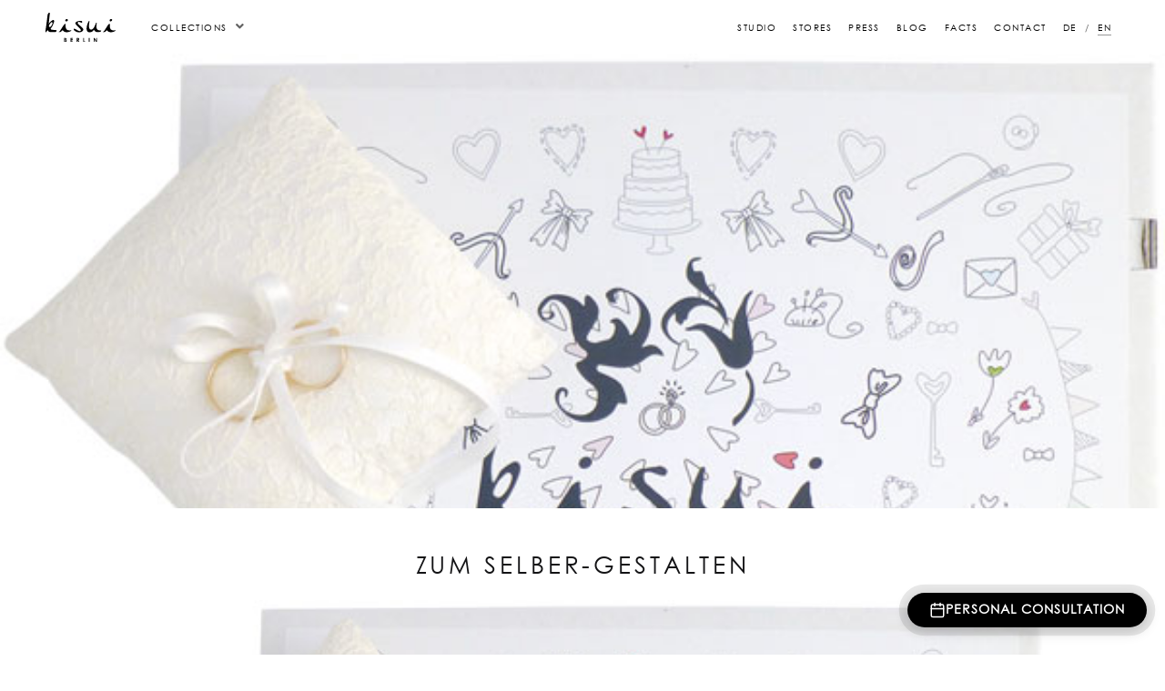

--- FILE ---
content_type: text/html; charset=UTF-8
request_url: https://www.kisui.de/en/blog/zum-selber-gestalten/
body_size: 30740
content:
<!doctype html>
<html lang="en-GB" prefix="og: https://ogp.me/ns#">
	<head>

		<meta charset="UTF-8">

		<meta name="viewport" content="width=device-width, initial-scale=1.0, maximum-scale=5.0" />

		<link rel="profile" href="//gmpg.org/xfn/11">
		<link rel="pingback" href="//www.kisui.de/xmlrpc.php">

		<meta name="facebook-domain-verification" content="c4on75wvkx6o2a9ljve1ty22t1ompq" />

		<link rel="alternate" href="//www.kisui.de/blog/zum-selber-gestalten/" hreflang="de" />
<link rel="alternate" href="//www.kisui.de/en/blog/zum-selber-gestalten/" hreflang="en" />

<!-- Search Engine Optimization by Rank Math - https://rankmath.com/ -->
<title>Zum Selber-Gestalten | kisui Brautmode Berlin</title>
<meta name="description" content="Für alle „Do-it-yourself“-Fans hat Kisui Berlin jetzt ein Ringkissen-Kit entwickelt.?In diesem schön gestalteten Kit findet man neben der"/>
<meta name="robots" content="follow, index, max-snippet:-1, max-video-preview:-1, max-image-preview:large"/>
<link rel="canonical" href="https://www.kisui.de/en/blog/zum-selber-gestalten/" />
<meta property="og:locale" content="en_GB" />
<meta property="og:type" content="article" />
<meta property="og:title" content="Zum Selber-Gestalten | kisui Brautmode Berlin" />
<meta property="og:description" content="Für alle „Do-it-yourself“-Fans hat Kisui Berlin jetzt ein Ringkissen-Kit entwickelt.?In diesem schön gestalteten Kit findet man neben der" />
<meta property="og:url" content="https://www.kisui.de/en/blog/zum-selber-gestalten/" />
<meta property="og:site_name" content="kisui Brautmode Berlin" />
<meta property="article:section" content="Blog" />
<meta property="og:updated_time" content="2023-04-14T11:20:27+02:00" />
<meta property="og:image" content="https://www.kisui.de/wp-content/uploads/2019/11/kisui_Berlin_Ringkissen_DIY_Seide.jpg" />
<meta property="og:image:secure_url" content="https://www.kisui.de/wp-content/uploads/2019/11/kisui_Berlin_Ringkissen_DIY_Seide.jpg" />
<meta property="og:image:width" content="600" />
<meta property="og:image:height" content="372" />
<meta property="og:image:alt" content="Zum Selber-Gestalten" />
<meta property="og:image:type" content="image/jpeg" />
<meta property="article:published_time" content="2019-01-12T19:10:56+01:00" />
<meta property="article:modified_time" content="2023-04-14T11:20:27+02:00" />
<meta name="twitter:card" content="summary_large_image" />
<meta name="twitter:title" content="Zum Selber-Gestalten | kisui Brautmode Berlin" />
<meta name="twitter:description" content="Für alle „Do-it-yourself“-Fans hat Kisui Berlin jetzt ein Ringkissen-Kit entwickelt.?In diesem schön gestalteten Kit findet man neben der" />
<meta name="twitter:image" content="https://www.kisui.de/wp-content/uploads/2019/11/kisui_Berlin_Ringkissen_DIY_Seide.jpg" />
<script type="application/ld+json" class="rank-math-schema">{"@context":"https://schema.org","@graph":[{"@type":["ClothingStore","Organization"],"@id":"https://www.kisui.de/#organization","name":"kisui Brautmode Berlin","url":"https://www.kisui.de","email":"Cecil","openingHours":["Monday,Tuesday,Wednesday,Thursday,Friday,Saturday,Sunday 09:00-17:00"]},{"@type":"WebSite","@id":"https://www.kisui.de/#website","url":"https://www.kisui.de","name":"kisui Brautmode Berlin","publisher":{"@id":"https://www.kisui.de/#organization"},"inLanguage":"en-GB"},{"@type":"ImageObject","@id":"https://www.kisui.de/wp-content/uploads/2019/11/kisui_Berlin_Ringkissen_DIY_Seide.jpg","url":"https://www.kisui.de/wp-content/uploads/2019/11/kisui_Berlin_Ringkissen_DIY_Seide.jpg","width":"600","height":"372","inLanguage":"en-GB"},{"@type":"WebPage","@id":"https://www.kisui.de/en/blog/zum-selber-gestalten/#webpage","url":"https://www.kisui.de/en/blog/zum-selber-gestalten/","name":"Zum Selber-Gestalten | kisui Brautmode Berlin","datePublished":"2019-01-12T19:10:56+01:00","dateModified":"2023-04-14T11:20:27+02:00","isPartOf":{"@id":"https://www.kisui.de/#website"},"primaryImageOfPage":{"@id":"https://www.kisui.de/wp-content/uploads/2019/11/kisui_Berlin_Ringkissen_DIY_Seide.jpg"},"inLanguage":"en-GB"},{"@type":"Person","@id":"https://www.kisui.de/en/blog/zum-selber-gestalten/#author","name":"gschwarz","image":{"@type":"ImageObject","@id":"https://secure.gravatar.com/avatar/2188149ecaf61a717ad93fe53308e37b91d444af4785cfef4a26e9a21c195eb8?s=96&amp;d=mm&amp;r=g","url":"https://secure.gravatar.com/avatar/2188149ecaf61a717ad93fe53308e37b91d444af4785cfef4a26e9a21c195eb8?s=96&amp;d=mm&amp;r=g","caption":"gschwarz","inLanguage":"en-GB"},"worksFor":{"@id":"https://www.kisui.de/#organization"}},{"@type":"BlogPosting","headline":"Zum Selber-Gestalten | kisui Brautmode Berlin","datePublished":"2019-01-12T19:10:56+01:00","dateModified":"2023-04-14T11:20:27+02:00","author":{"@id":"https://www.kisui.de/en/blog/zum-selber-gestalten/#author","name":"gschwarz"},"publisher":{"@id":"https://www.kisui.de/#organization"},"description":"F\u00fcr alle \u201eDo-it-yourself\u201c-Fans hat Kisui Berlin jetzt ein Ringkissen-Kit entwickelt.?In diesem sch\u00f6n gestalteten Kit findet man neben der","name":"Zum Selber-Gestalten | kisui Brautmode Berlin","@id":"https://www.kisui.de/en/blog/zum-selber-gestalten/#richSnippet","isPartOf":{"@id":"https://www.kisui.de/en/blog/zum-selber-gestalten/#webpage"},"image":{"@id":"https://www.kisui.de/wp-content/uploads/2019/11/kisui_Berlin_Ringkissen_DIY_Seide.jpg"},"inLanguage":"en-GB","mainEntityOfPage":{"@id":"https://www.kisui.de/en/blog/zum-selber-gestalten/#webpage"}}]}</script>
<!-- /Rank Math WordPress SEO plugin -->

<link rel='dns-prefetch' href='//capi-automation.s3.us-east-2.amazonaws.com' />
<link rel="alternate" type="application/rss+xml" title="kisui Brautmode Berlin &raquo; Feed" href="//www.kisui.de/en/feed/" />
<link rel="alternate" type="application/rss+xml" title="kisui Brautmode Berlin &raquo; Comments Feed" href="//www.kisui.de/en/comments/feed/" />
<link rel="alternate" title="oEmbed (JSON)" type="application/json+oembed" href="//www.kisui.de/wp-json/oembed/1.0/embed?url=https%3A%2F%2Fwww.kisui.de%2Fen%2Fblog%2Fzum-selber-gestalten%2F&#038;lang=en" />
<link rel="alternate" title="oEmbed (XML)" type="text/xml+oembed" href="//www.kisui.de/wp-json/oembed/1.0/embed?url=https%3A%2F%2Fwww.kisui.de%2Fen%2Fblog%2Fzum-selber-gestalten%2F&#038;format=xml&#038;lang=en" />
<script type="text/javascript">var $TS_VCSC_CurrentPluginRelease = "5.5.1";var $TS_VCSC_CurrentComposerRelease = "8.7.2";var $TS_VCSC_Lightbox_Activated = true;var $TS_VCSC_Lightbox_Thumbs = "bottom";var $TS_VCSC_Lightbox_Thumbsize = 50;var $TS_VCSC_Lightbox_Animation = "random";var $TS_VCSC_Lightbox_Captions = "data-title";var $TS_VCSC_Lightbox_Closer = true;var $TS_VCSC_Lightbox_Durations = 5000;var $TS_VCSC_Lightbox_Share = false;var $TS_VCSC_Lightbox_Save = false;var $TS_VCSC_Lightbox_LoadAPIs = true;var $TS_VCSC_Lightbox_Social = "fb,tw,gp,pin";var $TS_VCSC_Lightbox_NoTouch = false;var $TS_VCSC_Lightbox_BGClose = true;var $TS_VCSC_Lightbox_NoHashes = true;var $TS_VCSC_Lightbox_Keyboard = true;var $TS_VCSC_Lightbox_FullScreen = true;var $TS_VCSC_Lightbox_Zoom = true;var $TS_VCSC_Lightbox_FXSpeed = 300;var $TS_VCSC_Lightbox_Scheme = "dark";var $TS_VCSC_Lightbox_Controls = "circle";var $TS_VCSC_Lightbox_URLColor = false;var $TS_VCSC_Lightbox_Backlight = "#ffffff";var $TS_VCSC_Lightbox_UseColor = false;var $TS_VCSC_Lightbox_Overlay = "#000000";var $TS_VCSC_Lightbox_Background = "";var $TS_VCSC_Lightbox_Repeat = "no-repeat";var $TS_VCSC_Lightbox_Noise = "";var $TS_VCSC_Lightbox_CORS = false;var $TS_VCSC_Lightbox_Tapping = true;var $TS_VCSC_Lightbox_ScrollBlock = "js";var $TS_VCSC_Lightbox_Protection = "none";var $TS_VCSC_Lightbox_HistoryClose = false;var $TS_VCSC_Lightbox_CustomScroll = true;var $TS_VCSC_Lightbox_HomeURL = "https://www.kisui.de";var $TS_VCSC_Lightbox_LastScroll = 0;var $TS_VCSC_Lightbox_Showing = false;var $TS_VCSC_Lightbox_PrettyPhoto = false;var $TS_VCSC_Lightbox_AttachAllOther = false;var $TS_VCSC_Hammer_ReleaseNew = true;</script><style id='wp-img-auto-sizes-contain-inline-css'>
img:is([sizes=auto i],[sizes^="auto," i]){contain-intrinsic-size:3000px 1500px}
/*# sourceURL=wp-img-auto-sizes-contain-inline-css */
</style>
<style id='wp-emoji-styles-inline-css'>

	img.wp-smiley, img.emoji {
		display: inline !important;
		border: none !important;
		box-shadow: none !important;
		height: 1em !important;
		width: 1em !important;
		margin: 0 0.07em !important;
		vertical-align: -0.1em !important;
		background: none !important;
		padding: 0 !important;
	}
/*# sourceURL=wp-emoji-styles-inline-css */
</style>
<style id='wp-block-library-inline-css'>
:root{--wp-block-synced-color:#7a00df;--wp-block-synced-color--rgb:122,0,223;--wp-bound-block-color:var(--wp-block-synced-color);--wp-editor-canvas-background:#ddd;--wp-admin-theme-color:#007cba;--wp-admin-theme-color--rgb:0,124,186;--wp-admin-theme-color-darker-10:#006ba1;--wp-admin-theme-color-darker-10--rgb:0,107,160.5;--wp-admin-theme-color-darker-20:#005a87;--wp-admin-theme-color-darker-20--rgb:0,90,135;--wp-admin-border-width-focus:2px}@media (min-resolution:192dpi){:root{--wp-admin-border-width-focus:1.5px}}.wp-element-button{cursor:pointer}:root .has-very-light-gray-background-color{background-color:#eee}:root .has-very-dark-gray-background-color{background-color:#313131}:root .has-very-light-gray-color{color:#eee}:root .has-very-dark-gray-color{color:#313131}:root .has-vivid-green-cyan-to-vivid-cyan-blue-gradient-background{background:linear-gradient(135deg,#00d084,#0693e3)}:root .has-purple-crush-gradient-background{background:linear-gradient(135deg,#34e2e4,#4721fb 50%,#ab1dfe)}:root .has-hazy-dawn-gradient-background{background:linear-gradient(135deg,#faaca8,#dad0ec)}:root .has-subdued-olive-gradient-background{background:linear-gradient(135deg,#fafae1,#67a671)}:root .has-atomic-cream-gradient-background{background:linear-gradient(135deg,#fdd79a,#004a59)}:root .has-nightshade-gradient-background{background:linear-gradient(135deg,#330968,#31cdcf)}:root .has-midnight-gradient-background{background:linear-gradient(135deg,#020381,#2874fc)}:root{--wp--preset--font-size--normal:16px;--wp--preset--font-size--huge:42px}.has-regular-font-size{font-size:1em}.has-larger-font-size{font-size:2.625em}.has-normal-font-size{font-size:var(--wp--preset--font-size--normal)}.has-huge-font-size{font-size:var(--wp--preset--font-size--huge)}.has-text-align-center{text-align:center}.has-text-align-left{text-align:left}.has-text-align-right{text-align:right}.has-fit-text{white-space:nowrap!important}#end-resizable-editor-section{display:none}.aligncenter{clear:both}.items-justified-left{justify-content:flex-start}.items-justified-center{justify-content:center}.items-justified-right{justify-content:flex-end}.items-justified-space-between{justify-content:space-between}.screen-reader-text{border:0;clip-path:inset(50%);height:1px;margin:-1px;overflow:hidden;padding:0;position:absolute;width:1px;word-wrap:normal!important}.screen-reader-text:focus{background-color:#ddd;clip-path:none;color:#444;display:block;font-size:1em;height:auto;left:5px;line-height:normal;padding:15px 23px 14px;text-decoration:none;top:5px;width:auto;z-index:100000}html :where(.has-border-color){border-style:solid}html :where([style*=border-top-color]){border-top-style:solid}html :where([style*=border-right-color]){border-right-style:solid}html :where([style*=border-bottom-color]){border-bottom-style:solid}html :where([style*=border-left-color]){border-left-style:solid}html :where([style*=border-width]){border-style:solid}html :where([style*=border-top-width]){border-top-style:solid}html :where([style*=border-right-width]){border-right-style:solid}html :where([style*=border-bottom-width]){border-bottom-style:solid}html :where([style*=border-left-width]){border-left-style:solid}html :where(img[class*=wp-image-]){height:auto;max-width:100%}:where(figure){margin:0 0 1em}html :where(.is-position-sticky){--wp-admin--admin-bar--position-offset:var(--wp-admin--admin-bar--height,0px)}@media screen and (max-width:600px){html :where(.is-position-sticky){--wp-admin--admin-bar--position-offset:0px}}

/*# sourceURL=wp-block-library-inline-css */
</style><link data-minify="1" rel='stylesheet' id='wc-blocks-style-css' href='//www.kisui.de/wp-content/cache/min/1/wp-content/plugins/woocommerce/assets/client/blocks/wc-blocks.css?ver=1768827437' media='all' />
<style id='global-styles-inline-css'>
:root{--wp--preset--aspect-ratio--square: 1;--wp--preset--aspect-ratio--4-3: 4/3;--wp--preset--aspect-ratio--3-4: 3/4;--wp--preset--aspect-ratio--3-2: 3/2;--wp--preset--aspect-ratio--2-3: 2/3;--wp--preset--aspect-ratio--16-9: 16/9;--wp--preset--aspect-ratio--9-16: 9/16;--wp--preset--color--black: #000000;--wp--preset--color--cyan-bluish-gray: #abb8c3;--wp--preset--color--white: #ffffff;--wp--preset--color--pale-pink: #f78da7;--wp--preset--color--vivid-red: #cf2e2e;--wp--preset--color--luminous-vivid-orange: #ff6900;--wp--preset--color--luminous-vivid-amber: #fcb900;--wp--preset--color--light-green-cyan: #7bdcb5;--wp--preset--color--vivid-green-cyan: #00d084;--wp--preset--color--pale-cyan-blue: #8ed1fc;--wp--preset--color--vivid-cyan-blue: #0693e3;--wp--preset--color--vivid-purple: #9b51e0;--wp--preset--gradient--vivid-cyan-blue-to-vivid-purple: linear-gradient(135deg,rgb(6,147,227) 0%,rgb(155,81,224) 100%);--wp--preset--gradient--light-green-cyan-to-vivid-green-cyan: linear-gradient(135deg,rgb(122,220,180) 0%,rgb(0,208,130) 100%);--wp--preset--gradient--luminous-vivid-amber-to-luminous-vivid-orange: linear-gradient(135deg,rgb(252,185,0) 0%,rgb(255,105,0) 100%);--wp--preset--gradient--luminous-vivid-orange-to-vivid-red: linear-gradient(135deg,rgb(255,105,0) 0%,rgb(207,46,46) 100%);--wp--preset--gradient--very-light-gray-to-cyan-bluish-gray: linear-gradient(135deg,rgb(238,238,238) 0%,rgb(169,184,195) 100%);--wp--preset--gradient--cool-to-warm-spectrum: linear-gradient(135deg,rgb(74,234,220) 0%,rgb(151,120,209) 20%,rgb(207,42,186) 40%,rgb(238,44,130) 60%,rgb(251,105,98) 80%,rgb(254,248,76) 100%);--wp--preset--gradient--blush-light-purple: linear-gradient(135deg,rgb(255,206,236) 0%,rgb(152,150,240) 100%);--wp--preset--gradient--blush-bordeaux: linear-gradient(135deg,rgb(254,205,165) 0%,rgb(254,45,45) 50%,rgb(107,0,62) 100%);--wp--preset--gradient--luminous-dusk: linear-gradient(135deg,rgb(255,203,112) 0%,rgb(199,81,192) 50%,rgb(65,88,208) 100%);--wp--preset--gradient--pale-ocean: linear-gradient(135deg,rgb(255,245,203) 0%,rgb(182,227,212) 50%,rgb(51,167,181) 100%);--wp--preset--gradient--electric-grass: linear-gradient(135deg,rgb(202,248,128) 0%,rgb(113,206,126) 100%);--wp--preset--gradient--midnight: linear-gradient(135deg,rgb(2,3,129) 0%,rgb(40,116,252) 100%);--wp--preset--font-size--small: 14px;--wp--preset--font-size--medium: 23px;--wp--preset--font-size--large: 26px;--wp--preset--font-size--x-large: 42px;--wp--preset--font-size--normal: 16px;--wp--preset--font-size--huge: 37px;--wp--preset--spacing--20: 0.44rem;--wp--preset--spacing--30: 0.67rem;--wp--preset--spacing--40: 1rem;--wp--preset--spacing--50: 1.5rem;--wp--preset--spacing--60: 2.25rem;--wp--preset--spacing--70: 3.38rem;--wp--preset--spacing--80: 5.06rem;--wp--preset--shadow--natural: 6px 6px 9px rgba(0, 0, 0, 0.2);--wp--preset--shadow--deep: 12px 12px 50px rgba(0, 0, 0, 0.4);--wp--preset--shadow--sharp: 6px 6px 0px rgba(0, 0, 0, 0.2);--wp--preset--shadow--outlined: 6px 6px 0px -3px rgb(255, 255, 255), 6px 6px rgb(0, 0, 0);--wp--preset--shadow--crisp: 6px 6px 0px rgb(0, 0, 0);}:root :where(.is-layout-flow) > :first-child{margin-block-start: 0;}:root :where(.is-layout-flow) > :last-child{margin-block-end: 0;}:root :where(.is-layout-flow) > *{margin-block-start: 24px;margin-block-end: 0;}:root :where(.is-layout-constrained) > :first-child{margin-block-start: 0;}:root :where(.is-layout-constrained) > :last-child{margin-block-end: 0;}:root :where(.is-layout-constrained) > *{margin-block-start: 24px;margin-block-end: 0;}:root :where(.is-layout-flex){gap: 24px;}:root :where(.is-layout-grid){gap: 24px;}body .is-layout-flex{display: flex;}.is-layout-flex{flex-wrap: wrap;align-items: center;}.is-layout-flex > :is(*, div){margin: 0;}body .is-layout-grid{display: grid;}.is-layout-grid > :is(*, div){margin: 0;}.has-black-color{color: var(--wp--preset--color--black) !important;}.has-cyan-bluish-gray-color{color: var(--wp--preset--color--cyan-bluish-gray) !important;}.has-white-color{color: var(--wp--preset--color--white) !important;}.has-pale-pink-color{color: var(--wp--preset--color--pale-pink) !important;}.has-vivid-red-color{color: var(--wp--preset--color--vivid-red) !important;}.has-luminous-vivid-orange-color{color: var(--wp--preset--color--luminous-vivid-orange) !important;}.has-luminous-vivid-amber-color{color: var(--wp--preset--color--luminous-vivid-amber) !important;}.has-light-green-cyan-color{color: var(--wp--preset--color--light-green-cyan) !important;}.has-vivid-green-cyan-color{color: var(--wp--preset--color--vivid-green-cyan) !important;}.has-pale-cyan-blue-color{color: var(--wp--preset--color--pale-cyan-blue) !important;}.has-vivid-cyan-blue-color{color: var(--wp--preset--color--vivid-cyan-blue) !important;}.has-vivid-purple-color{color: var(--wp--preset--color--vivid-purple) !important;}.has-black-background-color{background-color: var(--wp--preset--color--black) !important;}.has-cyan-bluish-gray-background-color{background-color: var(--wp--preset--color--cyan-bluish-gray) !important;}.has-white-background-color{background-color: var(--wp--preset--color--white) !important;}.has-pale-pink-background-color{background-color: var(--wp--preset--color--pale-pink) !important;}.has-vivid-red-background-color{background-color: var(--wp--preset--color--vivid-red) !important;}.has-luminous-vivid-orange-background-color{background-color: var(--wp--preset--color--luminous-vivid-orange) !important;}.has-luminous-vivid-amber-background-color{background-color: var(--wp--preset--color--luminous-vivid-amber) !important;}.has-light-green-cyan-background-color{background-color: var(--wp--preset--color--light-green-cyan) !important;}.has-vivid-green-cyan-background-color{background-color: var(--wp--preset--color--vivid-green-cyan) !important;}.has-pale-cyan-blue-background-color{background-color: var(--wp--preset--color--pale-cyan-blue) !important;}.has-vivid-cyan-blue-background-color{background-color: var(--wp--preset--color--vivid-cyan-blue) !important;}.has-vivid-purple-background-color{background-color: var(--wp--preset--color--vivid-purple) !important;}.has-black-border-color{border-color: var(--wp--preset--color--black) !important;}.has-cyan-bluish-gray-border-color{border-color: var(--wp--preset--color--cyan-bluish-gray) !important;}.has-white-border-color{border-color: var(--wp--preset--color--white) !important;}.has-pale-pink-border-color{border-color: var(--wp--preset--color--pale-pink) !important;}.has-vivid-red-border-color{border-color: var(--wp--preset--color--vivid-red) !important;}.has-luminous-vivid-orange-border-color{border-color: var(--wp--preset--color--luminous-vivid-orange) !important;}.has-luminous-vivid-amber-border-color{border-color: var(--wp--preset--color--luminous-vivid-amber) !important;}.has-light-green-cyan-border-color{border-color: var(--wp--preset--color--light-green-cyan) !important;}.has-vivid-green-cyan-border-color{border-color: var(--wp--preset--color--vivid-green-cyan) !important;}.has-pale-cyan-blue-border-color{border-color: var(--wp--preset--color--pale-cyan-blue) !important;}.has-vivid-cyan-blue-border-color{border-color: var(--wp--preset--color--vivid-cyan-blue) !important;}.has-vivid-purple-border-color{border-color: var(--wp--preset--color--vivid-purple) !important;}.has-vivid-cyan-blue-to-vivid-purple-gradient-background{background: var(--wp--preset--gradient--vivid-cyan-blue-to-vivid-purple) !important;}.has-light-green-cyan-to-vivid-green-cyan-gradient-background{background: var(--wp--preset--gradient--light-green-cyan-to-vivid-green-cyan) !important;}.has-luminous-vivid-amber-to-luminous-vivid-orange-gradient-background{background: var(--wp--preset--gradient--luminous-vivid-amber-to-luminous-vivid-orange) !important;}.has-luminous-vivid-orange-to-vivid-red-gradient-background{background: var(--wp--preset--gradient--luminous-vivid-orange-to-vivid-red) !important;}.has-very-light-gray-to-cyan-bluish-gray-gradient-background{background: var(--wp--preset--gradient--very-light-gray-to-cyan-bluish-gray) !important;}.has-cool-to-warm-spectrum-gradient-background{background: var(--wp--preset--gradient--cool-to-warm-spectrum) !important;}.has-blush-light-purple-gradient-background{background: var(--wp--preset--gradient--blush-light-purple) !important;}.has-blush-bordeaux-gradient-background{background: var(--wp--preset--gradient--blush-bordeaux) !important;}.has-luminous-dusk-gradient-background{background: var(--wp--preset--gradient--luminous-dusk) !important;}.has-pale-ocean-gradient-background{background: var(--wp--preset--gradient--pale-ocean) !important;}.has-electric-grass-gradient-background{background: var(--wp--preset--gradient--electric-grass) !important;}.has-midnight-gradient-background{background: var(--wp--preset--gradient--midnight) !important;}.has-small-font-size{font-size: var(--wp--preset--font-size--small) !important;}.has-medium-font-size{font-size: var(--wp--preset--font-size--medium) !important;}.has-large-font-size{font-size: var(--wp--preset--font-size--large) !important;}.has-x-large-font-size{font-size: var(--wp--preset--font-size--x-large) !important;}
/*# sourceURL=global-styles-inline-css */
</style>

<style id='classic-theme-styles-inline-css'>
/*! This file is auto-generated */
.wp-block-button__link{color:#fff;background-color:#32373c;border-radius:9999px;box-shadow:none;text-decoration:none;padding:calc(.667em + 2px) calc(1.333em + 2px);font-size:1.125em}.wp-block-file__button{background:#32373c;color:#fff;text-decoration:none}
/*# sourceURL=/wp-includes/css/classic-themes.min.css */
</style>
<link data-minify="1" rel='stylesheet' id='storefront-gutenberg-blocks-css' href='//www.kisui.de/wp-content/cache/min/1/wp-content/themes/storefront/assets/css/base/gutenberg-blocks.css?ver=1768827437' media='all' />
<style id='storefront-gutenberg-blocks-inline-css'>

				.wp-block-button__link:not(.has-text-color) {
					color: #333333;
				}

				.wp-block-button__link:not(.has-text-color):hover,
				.wp-block-button__link:not(.has-text-color):focus,
				.wp-block-button__link:not(.has-text-color):active {
					color: #333333;
				}

				.wp-block-button__link:not(.has-background) {
					background-color: #eeeeee;
				}

				.wp-block-button__link:not(.has-background):hover,
				.wp-block-button__link:not(.has-background):focus,
				.wp-block-button__link:not(.has-background):active {
					border-color: #d5d5d5;
					background-color: #d5d5d5;
				}

				.wc-block-grid__products .wc-block-grid__product .wp-block-button__link {
					background-color: #eeeeee;
					border-color: #eeeeee;
					color: #333333;
				}

				.wp-block-quote footer,
				.wp-block-quote cite,
				.wp-block-quote__citation {
					color: #6d6d6d;
				}

				.wp-block-pullquote cite,
				.wp-block-pullquote footer,
				.wp-block-pullquote__citation {
					color: #6d6d6d;
				}

				.wp-block-image figcaption {
					color: #6d6d6d;
				}

				.wp-block-separator.is-style-dots::before {
					color: #333333;
				}

				.wp-block-file a.wp-block-file__button {
					color: #333333;
					background-color: #eeeeee;
					border-color: #eeeeee;
				}

				.wp-block-file a.wp-block-file__button:hover,
				.wp-block-file a.wp-block-file__button:focus,
				.wp-block-file a.wp-block-file__button:active {
					color: #333333;
					background-color: #d5d5d5;
				}

				.wp-block-code,
				.wp-block-preformatted pre {
					color: #6d6d6d;
				}

				.wp-block-table:not( .has-background ):not( .is-style-stripes ) tbody tr:nth-child(2n) td {
					background-color: #fdfdfd;
				}

				.wp-block-cover .wp-block-cover__inner-container h1:not(.has-text-color),
				.wp-block-cover .wp-block-cover__inner-container h2:not(.has-text-color),
				.wp-block-cover .wp-block-cover__inner-container h3:not(.has-text-color),
				.wp-block-cover .wp-block-cover__inner-container h4:not(.has-text-color),
				.wp-block-cover .wp-block-cover__inner-container h5:not(.has-text-color),
				.wp-block-cover .wp-block-cover__inner-container h6:not(.has-text-color) {
					color: #000000;
				}

				div.wc-block-components-price-slider__range-input-progress,
				.rtl .wc-block-components-price-slider__range-input-progress {
					--range-color: #7f54b3;
				}

				/* Target only IE11 */
				@media all and (-ms-high-contrast: none), (-ms-high-contrast: active) {
					.wc-block-components-price-slider__range-input-progress {
						background: #7f54b3;
					}
				}

				.wc-block-components-button:not(.is-link) {
					background-color: #333333;
					color: #ffffff;
				}

				.wc-block-components-button:not(.is-link):hover,
				.wc-block-components-button:not(.is-link):focus,
				.wc-block-components-button:not(.is-link):active {
					background-color: #1a1a1a;
					color: #ffffff;
				}

				.wc-block-components-button:not(.is-link):disabled {
					background-color: #333333;
					color: #ffffff;
				}

				.wc-block-cart__submit-container {
					background-color: #ffffff;
				}

				.wc-block-cart__submit-container::before {
					color: rgba(220,220,220,0.5);
				}

				.wc-block-components-order-summary-item__quantity {
					background-color: #ffffff;
					border-color: #6d6d6d;
					box-shadow: 0 0 0 2px #ffffff;
					color: #6d6d6d;
				}
			
/*# sourceURL=storefront-gutenberg-blocks-inline-css */
</style>
<style id='woocommerce-inline-inline-css'>
.woocommerce form .form-row .required { visibility: visible; }
/*# sourceURL=woocommerce-inline-inline-css */
</style>
<link data-minify="1" rel='stylesheet' id='wc-bis-css-css' href='//www.kisui.de/wp-content/cache/min/1/wp-content/plugins/woocommerce-back-in-stock-notifications/assets/css/frontend/woocommerce.css?ver=1768827437' media='all' />
<link rel='stylesheet' id='vc_font_awesome_5_shims-css' href='//www.kisui.de/wp-content/plugins/js_composer/assets/lib/vendor/dist/@fortawesome/fontawesome-free/css/v4-shims.min.css?ver=8.7.2' media='all' />
<link data-minify="1" rel='stylesheet' id='vc_font_awesome_5-css' href='//www.kisui.de/wp-content/cache/min/1/wp-content/plugins/js_composer/assets/lib/vendor/dist/@fortawesome/fontawesome-free/css/all.min.css?ver=1768827437' media='all' />
<link data-minify="1" rel='stylesheet' id='js_composer_front-css' href='//www.kisui.de/wp-content/cache/background-css/1/www.kisui.de/wp-content/cache/min/1/wp-content/plugins/js_composer/assets/css/js_composer.min.css?ver=1768827437&wpr_t=1768953889' media='all' />
<link data-minify="1" rel='stylesheet' id='child-fonts-css-css' href='//www.kisui.de/wp-content/cache/min/1/wp-content/themes/storefront-child/fonts/fonts.css?ver=1768827437' media='all' />
<link data-minify="1" rel='stylesheet' id='child-slick-css-css' href='//www.kisui.de/wp-content/cache/min/1/wp-content/themes/storefront-child/assets/css/slick.css?ver=1768827437' media='all' />
<link data-minify="1" rel='stylesheet' id='child-vertical-slider-css-css' href='//www.kisui.de/wp-content/cache/min/1/wp-content/themes/storefront-child/assets/css/vertical-slider.css?ver=1768827437' media='all' />
<link data-minify="1" rel='stylesheet' id='child-main-css-css' href='//www.kisui.de/wp-content/cache/min/1/wp-content/themes/storefront-child/mainstyle.css?ver=1768827437' media='all' />
<link data-minify="1" rel='stylesheet' id='child-mobile-css-css' href='//www.kisui.de/wp-content/cache/min/1/wp-content/themes/storefront-child/mobile.css?ver=1768827437' media='all' />
<link data-minify="1" rel='stylesheet' id='child-custom-css-css' href='//www.kisui.de/wp-content/cache/min/1/wp-content/themes/storefront-child/assets/css/custom.css?ver=1768827437' media='all' />
<link data-minify="1" rel='stylesheet' id='storefront-style-css' href='//www.kisui.de/wp-content/cache/min/1/wp-content/themes/storefront/style.css?ver=1768827437' media='all' />
<link data-minify="1" rel='stylesheet' id='storefront-icons-css' href='//www.kisui.de/wp-content/cache/min/1/wp-content/themes/storefront/assets/css/base/icons.css?ver=1768827437' media='all' />
<link data-minify="1" rel='stylesheet' id='storefront-fonts-css' href='//www.kisui.de/wp-content/cache/min/1/wp-content/uploads/fonts/14c0a69114f8569ee260369e33ee77aa/font.css?ver=1768827437' media='all' />
<link data-minify="1" rel='stylesheet' id='borlabs-cookie-custom-css' href='//www.kisui.de/wp-content/cache/min/1/wp-content/cache/borlabs-cookie/1/borlabs-cookie-1-en.css?ver=1768827448' media='all' />
<link data-minify="1" rel='stylesheet' id='storefront-child-style-css' href='//www.kisui.de/wp-content/cache/min/1/wp-content/themes/storefront-child/style.css?ver=1768827437' media='all' />
<link data-minify="1" rel='stylesheet' id='storefront-woocommerce-brands-style-css' href='//www.kisui.de/wp-content/cache/min/1/wp-content/themes/storefront/assets/css/woocommerce/extensions/brands.css?ver=1768827437' media='all' />
<link data-minify="1" rel='stylesheet' id='font-awesome-css' href='//www.kisui.de/wp-content/cache/min/1/wp-content/plugins/load-more-products-for-woocommerce/berocket/assets/css/font-awesome.min.css?ver=1768827501' media='all' />
<script src="//www.kisui.de/wp-includes/js/jquery/jquery.min.js?ver=3.7.1" id="jquery-core-js"></script>
<script src="//www.kisui.de/wp-includes/js/jquery/jquery-migrate.min.js?ver=3.4.1" id="jquery-migrate-js"></script>
<script src="//www.kisui.de/wp-content/plugins/woocommerce/assets/js/jquery-blockui/jquery.blockUI.min.js?ver=2.7.0-wc.10.4.3" id="wc-jquery-blockui-js" data-wp-strategy="defer"></script>
<script id="wc-add-to-cart-js-extra">
var wc_add_to_cart_params = {"ajax_url":"/wp-admin/admin-ajax.php","wc_ajax_url":"/en/?wc-ajax=%%endpoint%%","i18n_view_cart":"View basket","cart_url":"https://www.kisui.de","is_cart":"","cart_redirect_after_add":"no"};
//# sourceURL=wc-add-to-cart-js-extra
</script>
<script src="//www.kisui.de/wp-content/plugins/woocommerce/assets/js/frontend/add-to-cart.min.js?ver=10.4.3" id="wc-add-to-cart-js" data-wp-strategy="defer"></script>
<script src="//www.kisui.de/wp-content/plugins/js_composer/assets/js/vendors/woocommerce-add-to-cart.js?ver=8.7.2" id="vc_woocommerce-add-to-cart-js-js"></script>
<script src="//www.kisui.de/wp-content/themes/storefront-child/slideout.js?ver=6.9" id="script-slideout-js"></script>
<script src="//www.kisui.de/wp-content/themes/storefront-child/zoom.js?ver=6.9" id="script-zoom-js"></script>
<script src="//www.kisui.de/wp-content/themes/storefront-child/assets/js/slick.js?ver=6.9" id="script-slick-js"></script>
<script src="//www.kisui.de/wp-content/themes/storefront-child/script.js?ver=6.9" id="script-main-js"></script>
<script src="//www.kisui.de/wp-content/themes/storefront-child/assets/js/jquery.matchHeight.js?ver=6.9" id="script-main-matchheight-js"></script>
<script src="//www.kisui.de/wp-content/themes/storefront-child/assets/js/main-fgtro.js?ver=6.9" id="script-main-fgtro-wb-js"></script>
<script data-no-optimize="1" data-no-minify="1" data-cfasync="false" src="//www.kisui.de/wp-content/cache/borlabs-cookie/1/borlabs-cookie-config-en.json.js?ver=3.3.23-57" id="borlabs-cookie-config-js"></script>
<script data-no-optimize="1" data-no-minify="1" data-cfasync="false" src="//www.kisui.de/wp-content/plugins/borlabs-cookie/assets/javascript/borlabs-cookie-prioritize.min.js?ver=3.3.23" id="borlabs-cookie-prioritize-js"></script>
<script></script><link rel="https://api.w.org/" href="//www.kisui.de/wp-json/" /><link rel="alternate" title="JSON" type="application/json" href="//www.kisui.de/wp-json/wp/v2/posts/2369" /><link rel="EditURI" type="application/rsd+xml" title="RSD" href="//www.kisui.de/xmlrpc.php?rsd" />
<meta name="generator" content="WordPress 6.9" />
<link rel='shortlink' href='//www.kisui.de/?p=2369' />
<style></style><style>
                .lmp_load_more_button.br_lmp_button_settings .lmp_button:hover {
                    background-color: #9999ff!important;
                    color: #111111!important;
                }
                .lmp_load_more_button.br_lmp_prev_settings .lmp_button:hover {
                    background-color: #9999ff!important;
                    color: #111111!important;
                }div.single-kollektionen.lazy, .berocket_lgv_additional_data.lazy{opacity:0;}</style>	<noscript><style>.woocommerce-product-gallery{ opacity: 1 !important; }</style></noscript>
	
<!-- Meta Pixel Code -->
<script data-borlabs-cookie-script-blocker-id='meta-pixel-for-wordpress' type='text/template'>
!function(f,b,e,v,n,t,s){if(f.fbq)return;n=f.fbq=function(){n.callMethod?
n.callMethod.apply(n,arguments):n.queue.push(arguments)};if(!f._fbq)f._fbq=n;
n.push=n;n.loaded=!0;n.version='2.0';n.queue=[];t=b.createElement(e);t.async=!0;
t.src=v;s=b.getElementsByTagName(e)[0];s.parentNode.insertBefore(t,s)}(window,
document,'script','https://connect.facebook.net/en_US/fbevents.js');
</script>
<!-- End Meta Pixel Code -->
<script data-borlabs-cookie-script-blocker-id='meta-pixel-for-wordpress' type='text/template'>var url = window.location.origin + '?ob=open-bridge';
            fbq('set', 'openbridge', '421854343416720', url);
fbq('init', '421854343416720', {}, {
    "agent": "wordpress-6.9-4.1.5"
})</script><script data-borlabs-cookie-script-blocker-id='meta-pixel-for-wordpress' type='text/template'>
    fbq('track', 'PageView', []);
  </script><script data-borlabs-cookie-script-blocker-ignore>
if ('0' === '1' && ('0' === '1' || '1' === '1')) {
    window['gtag_enable_tcf_support'] = true;
}
window.dataLayer = window.dataLayer || [];
if (typeof gtag !== 'function') {
    function gtag() {
        dataLayer.push(arguments);
    }
}
gtag('set', 'developer_id.dYjRjMm', true);
if ('0' === '1' || '1' === '1') {
    if (window.BorlabsCookieGoogleConsentModeDefaultSet !== true) {
        let getCookieValue = function (name) {
            return document.cookie.match('(^|;)\\s*' + name + '\\s*=\\s*([^;]+)')?.pop() || '';
        };
        let cookieValue = getCookieValue('borlabs-cookie-gcs');
        let consentsFromCookie = {};
        if (cookieValue !== '') {
            consentsFromCookie = JSON.parse(decodeURIComponent(cookieValue));
        }
        let defaultValues = {
            'ad_storage': 'denied',
            'ad_user_data': 'denied',
            'ad_personalization': 'denied',
            'analytics_storage': 'denied',
            'functionality_storage': 'denied',
            'personalization_storage': 'denied',
            'security_storage': 'denied',
            'wait_for_update': 500,
        };
        gtag('consent', 'default', { ...defaultValues, ...consentsFromCookie });
    }
    window.BorlabsCookieGoogleConsentModeDefaultSet = true;
    let borlabsCookieConsentChangeHandler = function () {
        window.dataLayer = window.dataLayer || [];
        if (typeof gtag !== 'function') { function gtag(){dataLayer.push(arguments);} }

        let getCookieValue = function (name) {
            return document.cookie.match('(^|;)\\s*' + name + '\\s*=\\s*([^;]+)')?.pop() || '';
        };
        let cookieValue = getCookieValue('borlabs-cookie-gcs');
        let consentsFromCookie = {};
        if (cookieValue !== '') {
            consentsFromCookie = JSON.parse(decodeURIComponent(cookieValue));
        }

        consentsFromCookie.analytics_storage = BorlabsCookie.Consents.hasConsent('google-analytics') ? 'granted' : 'denied';

        BorlabsCookie.CookieLibrary.setCookie(
            'borlabs-cookie-gcs',
            JSON.stringify(consentsFromCookie),
            BorlabsCookie.Settings.automaticCookieDomainAndPath.value ? '' : BorlabsCookie.Settings.cookieDomain.value,
            BorlabsCookie.Settings.cookiePath.value,
            BorlabsCookie.Cookie.getPluginCookie().expires,
            BorlabsCookie.Settings.cookieSecure.value,
            BorlabsCookie.Settings.cookieSameSite.value
        );
    }
    document.addEventListener('borlabs-cookie-consent-saved', borlabsCookieConsentChangeHandler);
    document.addEventListener('borlabs-cookie-handle-unblock', borlabsCookieConsentChangeHandler);
}
if ('0' === '1') {
    gtag("js", new Date());
    gtag("config", "G-QQZFSGWMF5", {"anonymize_ip": true});

    (function (w, d, s, i) {
        var f = d.getElementsByTagName(s)[0],
            j = d.createElement(s);
        j.async = true;
        j.src =
            "https://www.googletagmanager.com/gtag/js?id=" + i;
        f.parentNode.insertBefore(j, f);
    })(window, document, "script", "G-QQZFSGWMF5");
}
</script>			<script data-borlabs-cookie-script-blocker-id='meta-pixel-for-wordpress'  type="text/template">
				!function(f,b,e,v,n,t,s){if(f.fbq)return;n=f.fbq=function(){n.callMethod?
					n.callMethod.apply(n,arguments):n.queue.push(arguments)};if(!f._fbq)f._fbq=n;
					n.push=n;n.loaded=!0;n.version='2.0';n.queue=[];t=b.createElement(e);t.async=!0;
					t.src=v;s=b.getElementsByTagName(e)[0];s.parentNode.insertBefore(t,s)}(window,
					document,'script','https://connect.facebook.net/en_US/fbevents.js');
			</script>
			<!-- WooCommerce Facebook Integration Begin -->
			<script data-borlabs-cookie-script-blocker-id='meta-pixel-for-wordpress'  type="text/template">

				fbq('init', '1584869191819217', {}, {
    "agent": "woocommerce_6-10.4.3-3.5.15"
});

				document.addEventListener( 'DOMContentLoaded', function() {
					// Insert placeholder for events injected when a product is added to the cart through AJAX.
					document.body.insertAdjacentHTML( 'beforeend', '<div class=\"wc-facebook-pixel-event-placeholder\"></div>' );
				}, false );

			</script>
			<!-- WooCommerce Facebook Integration End -->
			<meta name="generator" content="Powered by WPBakery Page Builder - drag and drop page builder for WordPress."/>
		<style id="wp-custom-css">
			.short-desc{text-indent:-400em;}
.entry-title {
    margin: 0;
    text-align: center;
    text-transform: uppercase;
    font-size: 1.2vw!important;
    margin-bottom: 3%;
    color: #000!important;
}
main .theContentHolder .theZoomerGalleryHolder a:last-of-type {
    margin-right: 0;
    float: none;
}
.product-descr a{    float: none!important;
    width: auto!important;
    margin: 0px!important;}
.smallH1 {padding-top:10px;}

.theContentHolder {
	padding-left: 4px;}
.taglanding .theThumbnailImage {height:700px!important;}
@media (max-width: 768px) {
	.taglanding .theThumbnailImage {height:400px!important;}
}

header.pageHeader .rightFloater ul li ul {display:none;}		</style>
		<noscript><style> .wpb_animate_when_almost_visible { opacity: 1; }</style></noscript><noscript><style id="rocket-lazyload-nojs-css">.rll-youtube-player, [data-lazy-src]{display:none !important;}</style></noscript>
	<link data-minify="1" rel='stylesheet' id='berocket_lmp_style-css' href='//www.kisui.de/wp-content/cache/min/1/wp-content/plugins/load-more-products-for-woocommerce/css/load_products.css?ver=1768827437' media='all' />
<link rel='stylesheet' id='ts-extend-animations-css' href='//www.kisui.de/wp-content/plugins/ts-visual-composer-extend/css/ts-visual-composer-extend-animations.min.css?ver=5.5.1' media='all' />
<link rel='stylesheet' id='ts-visual-composer-extend-front-css' href='//www.kisui.de/wp-content/cache/background-css/1/www.kisui.de/wp-content/plugins/ts-visual-composer-extend/css/ts-visual-composer-extend-front.min.css?ver=5.5.1&wpr_t=1768953889' media='all' />
<link rel='stylesheet' id='ts-extend-buttonsflat-css' href='//www.kisui.de/wp-content/plugins/ts-visual-composer-extend/css/jquery.vcsc.buttons.flat.min.css?ver=6.9' media='all' />
<link rel='stylesheet' id='ts-extend-multiselect-css' href='//www.kisui.de/wp-content/cache/background-css/1/www.kisui.de/wp-content/plugins/ts-visual-composer-extend/css/jquery.vcsc.multi.select.min.css?ver=6.9&wpr_t=1768953889' media='all' />
<link rel='stylesheet' id='ts-extend-perfectscrollbar-css' href='//www.kisui.de/wp-content/plugins/ts-visual-composer-extend/css/jquery.vcsc.perfectscrollbar.min.css?ver=6.9' media='all' />
<link data-minify="1" rel='stylesheet' id='ts-extend-krautlightbox-css' href='//www.kisui.de/wp-content/cache/background-css/1/www.kisui.de/wp-content/cache/min/1/wp-content/plugins/ts-visual-composer-extend/css/jquery.vcsc.krautlightbox.min.css?ver=1768827486&wpr_t=1768953889' media='all' />
<link data-minify="1" rel='stylesheet' id='ts-font-ecommerce-css' href='//www.kisui.de/wp-content/cache/min/1/wp-content/plugins/ts-visual-composer-extend/css/ts-font-ecommerce.css?ver=1768827486' media='all' />
<link data-minify="1" rel='stylesheet' id='emcs_calendly_css-css' href='//www.kisui.de/wp-content/cache/background-css/1/www.kisui.de/wp-content/cache/min/1/wp-content/plugins/embed-calendly-scheduling/assets/css/widget.css?ver=1768827437&wpr_t=1768953889' media='all' />
<style id="wpr-lazyload-bg-container"></style><style id="wpr-lazyload-bg-exclusion"></style>
<noscript>
<style id="wpr-lazyload-bg-nostyle">.wpb_address_book i.icon,option.wpb_address_book{--wpr-bg-a36e9cf7-9d5e-421c-8d8e-7f472cc38ef2: url('https://www.kisui.de/wp-content/plugins/js_composer/assets/images/icons/address-book.png');}.wpb_alarm_clock i.icon,option.wpb_alarm_clock{--wpr-bg-f1ce3cab-3537-4b6b-9a07-17c077438c51: url('https://www.kisui.de/wp-content/plugins/js_composer/assets/images/icons/alarm-clock.png');}.wpb_anchor i.icon,option.wpb_anchor{--wpr-bg-05b5832c-994b-4a7e-a1b2-6a74596ac8df: url('https://www.kisui.de/wp-content/plugins/js_composer/assets/images/icons/anchor.png');}.wpb_application_image i.icon,option.wpb_application_image{--wpr-bg-8ea2fc0e-64a5-4e21-ab90-30699a4fbb23: url('https://www.kisui.de/wp-content/plugins/js_composer/assets/images/icons/application-image.png');}.wpb_arrow i.icon,option.wpb_arrow{--wpr-bg-c8e19da9-c6c0-4a05-b0e5-ee85934f71f3: url('https://www.kisui.de/wp-content/plugins/js_composer/assets/images/icons/arrow.png');}.wpb_asterisk i.icon,option.wpb_asterisk{--wpr-bg-72602219-d58f-49f7-ac6c-bcf68dbfb17a: url('https://www.kisui.de/wp-content/plugins/js_composer/assets/images/icons/asterisk.png');}.wpb_hammer i.icon,option.wpb_hammer{--wpr-bg-dffc2bea-fbdb-481f-9281-4f466e8ff4d7: url('https://www.kisui.de/wp-content/plugins/js_composer/assets/images/icons/auction-hammer.png');}.wpb_balloon i.icon,option.wpb_balloon{--wpr-bg-e259fd21-6cba-40b4-95b1-d33890080bce: url('https://www.kisui.de/wp-content/plugins/js_composer/assets/images/icons/balloon.png');}.wpb_balloon_buzz i.icon,option.wpb_balloon_buzz{--wpr-bg-a6200dad-8589-4f4c-b215-7dd9ef88c92a: url('https://www.kisui.de/wp-content/plugins/js_composer/assets/images/icons/balloon-buzz.png');}.wpb_balloon_facebook i.icon,option.wpb_balloon_facebook{--wpr-bg-420ea226-2540-42db-82ee-395716bea3d8: url('https://www.kisui.de/wp-content/plugins/js_composer/assets/images/icons/balloon-facebook.png');}.wpb_balloon_twitter i.icon,option.wpb_balloon_twitter{--wpr-bg-2211a275-9e4b-440a-a5fb-c9abba0e1979: url('https://www.kisui.de/wp-content/plugins/js_composer/assets/images/icons/balloon-twitter.png');}.wpb_battery i.icon,option.wpb_battery{--wpr-bg-8bb56cac-80d6-4494-b2c9-77a716c3908c: url('https://www.kisui.de/wp-content/plugins/js_composer/assets/images/icons/battery-full.png');}.wpb_binocular i.icon,option.wpb_binocular{--wpr-bg-20adeca1-abcb-46f7-9bfe-5bc175e4e938: url('https://www.kisui.de/wp-content/plugins/js_composer/assets/images/icons/binocular.png');}.wpb_document_excel i.icon,option.wpb_document_excel{--wpr-bg-7d59e228-e2d3-415c-b292-e7fe942f0e18: url('https://www.kisui.de/wp-content/plugins/js_composer/assets/images/icons/blue-document-excel.png');}.wpb_document_image i.icon,option.wpb_document_image{--wpr-bg-f68bcb5d-647d-4351-b75e-219661858bd4: url('https://www.kisui.de/wp-content/plugins/js_composer/assets/images/icons/blue-document-image.png');}.wpb_document_music i.icon,option.wpb_document_music{--wpr-bg-44e76792-87a5-4277-b11b-dc78e33f325c: url('https://www.kisui.de/wp-content/plugins/js_composer/assets/images/icons/blue-document-music.png');}.wpb_document_office i.icon,option.wpb_document_office{--wpr-bg-4d5a2851-f2e2-4c12-bbb8-9960b562fd1d: url('https://www.kisui.de/wp-content/plugins/js_composer/assets/images/icons/blue-document-office.png');}.wpb_document_pdf i.icon,option.wpb_document_pdf{--wpr-bg-1150b1f8-db3a-4552-b320-45cfd50d0bed: url('https://www.kisui.de/wp-content/plugins/js_composer/assets/images/icons/blue-document-pdf.png');}.wpb_document_powerpoint i.icon,option.wpb_document_powerpoint{--wpr-bg-bedb7674-9f36-467b-9780-f27d6b50b025: url('https://www.kisui.de/wp-content/plugins/js_composer/assets/images/icons/blue-document-powerpoint.png');}.wpb_document_word i.icon,option.wpb_document_word{--wpr-bg-728352dc-d647-4d74-b4dd-8404865fe33d: url('https://www.kisui.de/wp-content/plugins/js_composer/assets/images/icons/blue-document-word.png');}.wpb_bookmark i.icon,option.wpb_bookmark{--wpr-bg-d2973646-fe4a-44fb-9a8d-ec27c38a187a: url('https://www.kisui.de/wp-content/plugins/js_composer/assets/images/icons/bookmark.png');}.wpb_camcorder i.icon,option.wpb_camcorder{--wpr-bg-a930654e-940d-4897-9d0f-b604808f78ca: url('https://www.kisui.de/wp-content/plugins/js_composer/assets/images/icons/camcorder.png');}.wpb_camera i.icon,option.wpb_camera{--wpr-bg-0c49ffe9-bef3-4ed0-9837-a2d324f73d5e: url('https://www.kisui.de/wp-content/plugins/js_composer/assets/images/icons/camera.png');}.wpb_chart i.icon,option.wpb_chart{--wpr-bg-fc11f25b-332e-4e1b-9c09-8b20a19f8840: url('https://www.kisui.de/wp-content/plugins/js_composer/assets/images/icons/chart.png');}.wpb_chart_pie i.icon,option.wpb_chart_pie{--wpr-bg-27512d0b-a903-474d-9f80-f45ca76d4b23: url('https://www.kisui.de/wp-content/plugins/js_composer/assets/images/icons/chart-pie.png');}.wpb_clock i.icon,option.wpb_clock{--wpr-bg-93b138f0-a39f-42e8-ad89-6d79b94f0c1b: url('https://www.kisui.de/wp-content/plugins/js_composer/assets/images/icons/clock.png');}.wpb_play i.icon,option.wpb_play{--wpr-bg-c7b263c8-2ff0-40a0-bcfe-36c4448b5606: url('https://www.kisui.de/wp-content/plugins/js_composer/assets/images/icons/control.png');}.wpb_fire i.icon,option.wpb_fire{--wpr-bg-14e9beb1-f46e-40f9-a91c-e12463918ac3: url('https://www.kisui.de/wp-content/plugins/js_composer/assets/images/icons/fire.png');}.wpb_heart i.icon,option.wpb_heart{--wpr-bg-4c55a372-241b-4724-a699-074022ce0299: url('https://www.kisui.de/wp-content/plugins/js_composer/assets/images/icons/heart.png');}.wpb_mail i.icon,option.wpb_mail{--wpr-bg-e6ec14aa-48e9-465b-a407-07412db1a0de: url('https://www.kisui.de/wp-content/plugins/js_composer/assets/images/icons/mail.png');}.wpb_shield i.icon,option.wpb_shield{--wpr-bg-a901e45c-3138-4e6e-9efc-bc12eae05d32: url('https://www.kisui.de/wp-content/plugins/js_composer/assets/images/icons/plus-shield.png');}.wpb_video i.icon,option.wpb_video{--wpr-bg-59232bbf-dcf2-4de5-9cab-d66728738832: url('https://www.kisui.de/wp-content/plugins/js_composer/assets/images/icons/video.png');}.vc-spinner:before{--wpr-bg-d3c3cd18-0e8e-4f1e-9b8c-90f5f7c609b6: url('https://www.kisui.de/wp-content/plugins/js_composer/assets/images/spinner.gif');}.vc_pixel_icon-alert{--wpr-bg-68acb074-b01a-4009-843d-ef2ccef149cc: url('https://www.kisui.de/wp-content/plugins/js_composer/assets/vc/alert.png');}.vc_pixel_icon-info{--wpr-bg-b7755225-19da-4f28-916e-f75fbfa476f2: url('https://www.kisui.de/wp-content/plugins/js_composer/assets/vc/info.png');}.vc_pixel_icon-tick{--wpr-bg-10d7d0bb-35cf-44f3-9e19-fef047d93c8a: url('https://www.kisui.de/wp-content/plugins/js_composer/assets/vc/tick.png');}.vc_pixel_icon-explanation{--wpr-bg-bf30def4-e98b-4a1e-a694-faebc81eddaf: url('https://www.kisui.de/wp-content/plugins/js_composer/assets/vc/exclamation.png');}.vc_pixel_icon-address_book{--wpr-bg-2e94f690-8b21-4657-9c08-55a0055d2185: url('https://www.kisui.de/wp-content/plugins/js_composer/assets/images/icons/address-book.png');}.vc_pixel_icon-alarm_clock{--wpr-bg-d94f7660-b0b9-4fff-930d-6d82c284f152: url('https://www.kisui.de/wp-content/plugins/js_composer/assets/images/icons/alarm-clock.png');}.vc_pixel_icon-anchor{--wpr-bg-23bbffb3-7f97-43a9-85eb-27bfadd1dd11: url('https://www.kisui.de/wp-content/plugins/js_composer/assets/images/icons/anchor.png');}.vc_pixel_icon-application_image{--wpr-bg-8a9851e1-1e76-4a08-929f-770fa13f2731: url('https://www.kisui.de/wp-content/plugins/js_composer/assets/images/icons/application-image.png');}.vc_pixel_icon-arrow{--wpr-bg-1ce6706e-05b9-4b59-aa77-41ebcaf80ea4: url('https://www.kisui.de/wp-content/plugins/js_composer/assets/images/icons/arrow.png');}.vc_pixel_icon-asterisk{--wpr-bg-639444d5-117a-4ddb-bee0-fd6afdf169f2: url('https://www.kisui.de/wp-content/plugins/js_composer/assets/images/icons/asterisk.png');}.vc_pixel_icon-hammer{--wpr-bg-160cb8a6-660d-4c39-a215-c7f00a1f8584: url('https://www.kisui.de/wp-content/plugins/js_composer/assets/images/icons/auction-hammer.png');}.vc_pixel_icon-balloon{--wpr-bg-9967685a-de48-46f4-883e-02b697783f28: url('https://www.kisui.de/wp-content/plugins/js_composer/assets/images/icons/balloon.png');}.vc_pixel_icon-balloon_buzz{--wpr-bg-9c80c30c-3e8b-4133-ac7a-f04ed8d58a07: url('https://www.kisui.de/wp-content/plugins/js_composer/assets/images/icons/balloon-buzz.png');}.vc_pixel_icon-balloon_facebook{--wpr-bg-770ec0b1-5a12-458f-8324-5bd9e2ef3443: url('https://www.kisui.de/wp-content/plugins/js_composer/assets/images/icons/balloon-facebook.png');}.vc_pixel_icon-balloon_twitter{--wpr-bg-f23ad5ea-7113-4dc4-b4a1-d2eeee43ca13: url('https://www.kisui.de/wp-content/plugins/js_composer/assets/images/icons/balloon-twitter.png');}.vc_pixel_icon-battery{--wpr-bg-f0be30ef-3024-49eb-9a79-b9681a53c636: url('https://www.kisui.de/wp-content/plugins/js_composer/assets/images/icons/battery-full.png');}.vc_pixel_icon-binocular{--wpr-bg-6e0fd906-4459-49a3-a6d9-6a0664d80e2c: url('https://www.kisui.de/wp-content/plugins/js_composer/assets/images/icons/binocular.png');}.vc_pixel_icon-document_excel{--wpr-bg-c7c08b06-934b-4e7c-a04f-0e84de8bd3c9: url('https://www.kisui.de/wp-content/plugins/js_composer/assets/images/icons/blue-document-excel.png');}.vc_pixel_icon-document_image{--wpr-bg-4a368cc8-986e-44aa-b624-4b48de6af2a7: url('https://www.kisui.de/wp-content/plugins/js_composer/assets/images/icons/blue-document-image.png');}.vc_pixel_icon-document_music{--wpr-bg-71e9ae72-1866-4e52-af41-056a89bbde64: url('https://www.kisui.de/wp-content/plugins/js_composer/assets/images/icons/blue-document-music.png');}.vc_pixel_icon-document_office{--wpr-bg-52f0901c-be7c-4631-a3a4-06f81b2681d1: url('https://www.kisui.de/wp-content/plugins/js_composer/assets/images/icons/blue-document-office.png');}.vc_pixel_icon-document_pdf{--wpr-bg-bf92df4e-c5a3-48d2-a3e3-4ec630e4c8ff: url('https://www.kisui.de/wp-content/plugins/js_composer/assets/images/icons/blue-document-pdf.png');}.vc_pixel_icon-document_powerpoint{--wpr-bg-00380f6d-45bf-44e4-964d-a6c7b2f1f15a: url('https://www.kisui.de/wp-content/plugins/js_composer/assets/images/icons/blue-document-powerpoint.png');}.vc_pixel_icon-document_word{--wpr-bg-2c3daab1-0e59-4c02-b0e9-b356c3929409: url('https://www.kisui.de/wp-content/plugins/js_composer/assets/images/icons/blue-document-word.png');}.vc_pixel_icon-bookmark{--wpr-bg-3bdc9151-83f1-4fcd-bbf6-454c0066f083: url('https://www.kisui.de/wp-content/plugins/js_composer/assets/images/icons/bookmark.png');}.vc_pixel_icon-camcorder{--wpr-bg-6ffd84fc-7fdc-422a-9e3c-9abec17b18bc: url('https://www.kisui.de/wp-content/plugins/js_composer/assets/images/icons/camcorder.png');}.vc_pixel_icon-camera{--wpr-bg-7877ba73-25b4-47c1-ab7a-a2ed6bd3b2cd: url('https://www.kisui.de/wp-content/plugins/js_composer/assets/images/icons/camera.png');}.vc_pixel_icon-chart{--wpr-bg-4b37226e-abef-44fe-96cb-4a39cc719bb3: url('https://www.kisui.de/wp-content/plugins/js_composer/assets/images/icons/chart.png');}.vc_pixel_icon-chart_pie{--wpr-bg-eeb167fe-626b-4872-b8a7-248db7a9209f: url('https://www.kisui.de/wp-content/plugins/js_composer/assets/images/icons/chart-pie.png');}.vc_pixel_icon-clock{--wpr-bg-d00a2170-cffb-4fe3-96e3-03138196db36: url('https://www.kisui.de/wp-content/plugins/js_composer/assets/images/icons/clock.png');}.vc_pixel_icon-play{--wpr-bg-570dede8-82eb-459e-a4df-e56acdb10ac1: url('https://www.kisui.de/wp-content/plugins/js_composer/assets/images/icons/control.png');}.vc_pixel_icon-fire{--wpr-bg-6cd6b38a-5b3f-4d90-a229-2f5d19233d90: url('https://www.kisui.de/wp-content/plugins/js_composer/assets/images/icons/fire.png');}.vc_pixel_icon-heart{--wpr-bg-cca182a6-4bc9-4db3-8d40-c6de65f8c384: url('https://www.kisui.de/wp-content/plugins/js_composer/assets/images/icons/heart.png');}.vc_pixel_icon-mail{--wpr-bg-80626968-15ff-4dfc-bf48-3de3ea68f6f1: url('https://www.kisui.de/wp-content/plugins/js_composer/assets/images/icons/mail.png');}.vc_pixel_icon-shield{--wpr-bg-4b854ed4-4ca5-4a71-aee6-8608e0b8b415: url('https://www.kisui.de/wp-content/plugins/js_composer/assets/images/icons/plus-shield.png');}.vc_pixel_icon-video{--wpr-bg-354d0fcc-7930-4c36-93d8-a6fda4ef91fa: url('https://www.kisui.de/wp-content/plugins/js_composer/assets/images/icons/video.png');}.wpb_accordion .wpb_accordion_wrapper .ui-state-active .ui-icon,.wpb_accordion .wpb_accordion_wrapper .ui-state-default .ui-icon{--wpr-bg-baf8c16a-3a6f-405c-8d96-e09d391796c7: url('https://www.kisui.de/wp-content/plugins/js_composer/assets/images/toggle_open.png');}.wpb_accordion .wpb_accordion_wrapper .ui-state-active .ui-icon{--wpr-bg-0867b941-a33d-42e4-b6e3-69e5300c00af: url('https://www.kisui.de/wp-content/plugins/js_composer/assets/images/toggle_close.png');}.wpb_flickr_widget p.flickr_stream_wrap a{--wpr-bg-51bf46c3-bf9e-4c08-be4b-36ad05953fcf: url('https://www.kisui.de/wp-content/plugins/js_composer/assets/images/flickr.png');}.vc-spinner.vc-spinner-complete:before{--wpr-bg-688dfdb3-650c-4c6b-b74a-eb313a3aae88: url('https://www.kisui.de/wp-content/plugins/js_composer/assets/vc/tick.png');}.vc-spinner.vc-spinner-failed:before{--wpr-bg-d64ba1f4-42bd-4c23-98c5-b6a4be0f5384: url('https://www.kisui.de/wp-content/plugins/js_composer/assets/vc/remove.png');}.ts-testimonial-main.style2 span.leftq{--wpr-bg-4e73353a-1f2a-4ec8-90cf-60392904fac7: url('https://www.kisui.de/wp-content/plugins/ts-visual-composer-extend/css/other/laquo.png');}.ts-testimonial-main.style2 span.rightq{--wpr-bg-5a2d569a-19a7-4189-8512-00a2665102f9: url('https://www.kisui.de/wp-content/plugins/ts-visual-composer-extend/css/other/raquo.png');}.ts-testimonial-main.style3 .content span.laquo{--wpr-bg-7e3a6ace-bd6c-47bc-b725-362f8c09560e: url('https://www.kisui.de/wp-content/plugins/ts-visual-composer-extend/css/other/laquo.png');}.ts-testimonial-main.style3 .content span.raquo{--wpr-bg-1dd077d8-9b74-43c4-9fb4-d50eb0b091a5: url('https://www.kisui.de/wp-content/plugins/ts-visual-composer-extend/css/other/raquo.png');}.ts-testimonial-main.style4 .ts-testimonial-statement:before{--wpr-bg-8ec12be6-bbdd-464c-8f8a-376571fbdfdc: url('https://www.kisui.de/wp-content/plugins/ts-visual-composer-extend/css/other/laquo_raquo.png');}.ts-testimonial-main.style4 .ts-testimonial-bottom-arrow{--wpr-bg-efb1849c-83d7-48b7-91d2-5caa432c3cb1: url('https://www.kisui.de/wp-content/plugins/ts-visual-composer-extend/css/other/bottom_arrow_1.png');}.ts-lightbox-button-1 a span.youtube{--wpr-bg-ac70182b-4fa9-4512-a697-3b5393cbd9b0: url('https://www.kisui.de/wp-content/plugins/ts-visual-composer-extend/css/other/icon-youtube.png');}.ts-lightbox-button-1 a span.vimeo{--wpr-bg-2ff9a9d2-b2f3-4de2-bc33-064985c1fcaf: url('https://www.kisui.de/wp-content/plugins/ts-visual-composer-extend/css/other/icon-vimeo.png');}.ts-lightbox-button-1 a span.motion{--wpr-bg-f73a027e-1d51-4bd6-a01a-a16db40fd064: url('https://www.kisui.de/wp-content/plugins/ts-visual-composer-extend/css/other/icon-motion.png');}.ts-lightbox-button-1 a span.facebookvideo{--wpr-bg-3c12edae-38be-401f-9c51-2df51bcbc1e0: url('https://www.kisui.de/wp-content/plugins/ts-visual-composer-extend/css/other/icon-facebook.png');}.ts-lightbox-button-1 a span.iframe{--wpr-bg-c848c84e-ab12-4b58-b137-57cb2ac4ad9c: url('https://www.kisui.de/wp-content/plugins/ts-visual-composer-extend/css/other/icon-iframe.png');}.ts-lightbox-button-1 a span.popup{--wpr-bg-4441e907-c586-417e-877e-930a7ce1ed03: url('https://www.kisui.de/wp-content/plugins/ts-visual-composer-extend/css/other/icon-popup.png');}a.ts-lightbox-button-2.icon span.youtube{--wpr-bg-155e2d14-b64e-4277-a833-e95504ac9614: url('https://www.kisui.de/wp-content/plugins/ts-visual-composer-extend/css/other/icon-youtube.png');}a.ts-lightbox-button-2.icon span.vimeo{--wpr-bg-7091c06f-f265-4188-bf8f-cad8034a22b1: url('https://www.kisui.de/wp-content/plugins/ts-visual-composer-extend/css/other/icon-vimeo.png');}a.ts-lightbox-button-2.icon span.motion{--wpr-bg-4f29a0cb-9d2d-4de4-8987-a765cc5aae07: url('https://www.kisui.de/wp-content/plugins/ts-visual-composer-extend/css/other/icon-motion.png');}a.ts-lightbox-button-2.icon span.iframe{--wpr-bg-43323f61-517f-413f-a2e5-61a136fd29a2: url('https://www.kisui.de/wp-content/plugins/ts-visual-composer-extend/css/other/icon-iframe.png');}a.ts-lightbox-button-2.icon span.popup{--wpr-bg-72f13987-dc81-44c3-9a72-52ac04247fc2: url('https://www.kisui.de/wp-content/plugins/ts-visual-composer-extend/css/other/icon-popup.png');}.ts_html5_video_hide{--wpr-bg-b032cec2-92c1-4df7-9ab7-b74b40b455e0: url('https://www.kisui.de/wp-content/plugins/ts-visual-composer-extend/css/other/button_toggle.png');}.ts_html5_video_remove{--wpr-bg-025901f1-1de7-4fd2-bec2-846611d9b750: url('https://www.kisui.de/wp-content/plugins/ts-visual-composer-extend/css/other/button_exit.png');}.ts_html5_audio_info{--wpr-bg-c19619c6-e99c-42a3-83c7-82f7d06191bb: url('https://www.kisui.de/wp-content/plugins/ts-visual-composer-extend/css/other/button_info.png');}.ts_html5_audio_hide{--wpr-bg-7b006edd-102a-46a6-8253-2022883d9ce3: url('https://www.kisui.de/wp-content/plugins/ts-visual-composer-extend/css/other/button_toggle.png');}.ts_html5_audio_remove{--wpr-bg-6992591f-d307-4836-a627-5e61fddc807b: url('https://www.kisui.de/wp-content/plugins/ts-visual-composer-extend/css/other/button_exit.png');}.ts-divider-top .ts-to-top .ts-to-top-icon{--wpr-bg-34465938-8c5a-40f7-9b5e-9e509c0fe6ef: url('https://www.kisui.de/wp-content/plugins/ts-visual-composer-extend/css/other/to-top-icon.png');}.ts-lightbox-freewall-grid-container div.krautgrid-item .krautgrid-caption{--wpr-bg-a2608f81-4ab4-40aa-a85a-0765337482e9: url('https://www.kisui.de/wp-content/plugins/ts-visual-composer-extend/css/hover/lightbox_linkplus.png');}.ts-lightbox-freewall-grid-container div.krautgrid-item.krautgrid-lightbox .krautgrid-caption{--wpr-bg-6cf0b8cc-42cb-4e52-b9a6-5da71587f51e: url('https://www.kisui.de/wp-content/plugins/ts-visual-composer-extend/css/hover/lightbox_mag.png');}.ts-timeline .ts-timeline-spine{--wpr-bg-421cebe2-5f48-423a-918b-68a694d38f2e: url('https://www.kisui.de/wp-content/plugins/ts-visual-composer-extend/css/other/timeline.png');}.ts-timeline .ts-timeline-spine span{--wpr-bg-3426b073-7728-4f71-9931-b001fd6929ac: url('https://www.kisui.de/wp-content/plugins/ts-visual-composer-extend/css/other/pointer.png');}.ts-icon-title .pattern-style,.ts-icon-title.pattern-style{--wpr-bg-82dc4f1e-cea7-44ba-9b50-d24fba07dca2: url('https://www.kisui.de/wp-content/plugins/ts-visual-composer-extend/css/other/icon-title-pattern.png');}.ts-icon-title .pattern-dark-style,.ts-icon-title.pattern-dark-style{--wpr-bg-47a4681a-c2af-46c0-bd42-2bddb6b32394: url('https://www.kisui.de/wp-content/plugins/ts-visual-composer-extend/css/other/icon-title-pattern-dark.png');}.ts-icon-title .pattern-light-style,.ts-icon-title.pattern-light-style{--wpr-bg-98313677-cbef-46f8-b18f-2fde4b7beeef: url('https://www.kisui.de/wp-content/plugins/ts-visual-composer-extend/css/other/icon-title-pattern-light.png');}.ts-map-frame .ts-map-add-waypoint-img{--wpr-bg-c6cdb5ab-0cd0-4c61-a0b3-92f8815458de: url('https://www.kisui.de/wp-content/plugins/ts-visual-composer-extend/css/other/add.png');}.ts-map-frame .ts-map-start-calc-img{--wpr-bg-e2552b07-482b-4c1e-a1e2-981dbd470580: url('https://www.kisui.de/wp-content/plugins/ts-visual-composer-extend/css/other/calc.png');}.ts-map-frame .ts-map-print-route-img{--wpr-bg-c331792a-5651-407c-b793-4cfbead711d9: url('https://www.kisui.de/wp-content/plugins/ts-visual-composer-extend/css/other/print_route.png');}.ts-map-frame .ts-map-get-location-img{--wpr-bg-d53aa8fc-d5b4-4470-b0d1-eec35d9ce6ff: url('https://www.kisui.de/wp-content/plugins/ts-visual-composer-extend/css/other/geolocation.png');}.ts-map-frame .ts-map-elimina{--wpr-bg-ba3e0a5c-9cee-4435-95d3-e6a4a82fb1d4: url('https://www.kisui.de/wp-content/plugins/ts-visual-composer-extend/css/other/el.gif');}.ts-imagehover-style1 .ts-imagereadmore,.ts-imagehover-style2 .ts-imagereadmore,.ts-imagehover-style3 .ts-imagereadmore,.ts-imagehover-style4 .ts-imagereadmore,.ts-imagehover-style5 .ts-imagereadmore,.ts-imagehover-style6 .ts-imagereadmore,.ts-imagehover-style7 .ts-imagereadmore,.ts-imagehover-style8 .ts-imagereadmore{--wpr-bg-89cb1b98-8c7e-411b-9463-fa151786a56b: url('https://www.kisui.de/wp-content/plugins/ts-visual-composer-extend/css/other/read-more-icon.png');}div.krautgrid-item.kraut-lightbox-trigger a .krautgrid-caption{--wpr-bg-5243f32d-c6ba-4c18-b132-33735ce9a3d4: url('https://www.kisui.de/wp-content/plugins/ts-visual-composer-extend/css/hover/lightbox_slideshow.png');}div.kraut-lb-grid .krautgrid-item .krautgrid-caption,div.krautgrid-item.kraut-lightbox-image a .krautgrid-caption,div.ts-hover-image .details{--wpr-bg-3642042b-7c3d-43b1-ad02-a1308846a942: url('https://www.kisui.de/wp-content/plugins/ts-visual-composer-extend/css/hover/lightbox_mag.png');}.ts-image-link-grid-frame div.krautgrid-item .krautgrid-caption,.ts-logo-gallery-slider div.krautgrid-item.nch-logo-link a .krautgrid-caption{--wpr-bg-b0e0b074-ab5c-4b25-ad65-01772bd779d8: url('https://www.kisui.de/wp-content/plugins/ts-visual-composer-extend/css/hover/lightbox_linkplus.png');}.ts-image-link-grid-frame div.krautgrid-item.krautgrid-lightbox .krautgrid-caption{--wpr-bg-df6ca641-934f-4209-8017-789ca8954f8b: url('https://www.kisui.de/wp-content/plugins/ts-visual-composer-extend/css/hover/lightbox_mag.png');}div.krautgrid-item.kraut-lightbox-youtube a .krautgrid-caption,div.ts-hover-youtube .details{--wpr-bg-02b82a69-d7b0-4fe9-bef3-fc60ce47bef9: url('https://www.kisui.de/wp-content/plugins/ts-visual-composer-extend/css/hover/lightbox_youtube.png');}div.krautgrid-item.kraut-lightbox-vimeo a .krautgrid-caption,div.ts-hover-vimeo .details{--wpr-bg-263bf4d6-6481-4c9b-b46b-0ca23906dcb2: url('https://www.kisui.de/wp-content/plugins/ts-visual-composer-extend/css/hover/lightbox_vimeo.png');}div.krautgrid-item.kraut-lightbox-motion a .krautgrid-caption,div.ts-hover-motion .details{--wpr-bg-655132a0-d955-4ffa-936d-4b15baeae3cc: url('https://www.kisui.de/wp-content/plugins/ts-visual-composer-extend/css/hover/lightbox_motion.png');}div.krautgrid-item.kraut-lightbox-facebook a .krautgrid-caption,div.ts-hover-facebook .details{--wpr-bg-3de16c0e-fa92-448b-8c80-0885bb348e9c: url('https://www.kisui.de/wp-content/plugins/ts-visual-composer-extend/css/hover/lightbox_facebook.png');}div.krautgrid-item.kraut-lightbox-iframe a .krautgrid-caption,div.ts-hover-iframe .details{--wpr-bg-a6b470fa-2065-4d15-8765-14225c301788: url('https://www.kisui.de/wp-content/plugins/ts-visual-composer-extend/css/hover/lightbox_iframe.png');}div.krautgrid-item.kraut-lightbox-modal a .krautgrid-caption,div.ts-hover-popup .details{--wpr-bg-2a5edbf5-44d3-4998-b3fe-09138f54eb45: url('https://www.kisui.de/wp-content/plugins/ts-visual-composer-extend/css/hover/lightbox_popup.png');}div.krautgrid-item.kraut-lightbox-audio a .krautgrid-caption,div.krautgrid-item.kraut-lightbox-html5 a .krautgrid-caption,div.krautgrid-item.kraut-lightbox-video a .krautgrid-caption{--wpr-bg-bd598aa0-537f-445b-b6db-a9ff825ff837: url('https://www.kisui.de/wp-content/plugins/ts-visual-composer-extend/css/hover/lightbox_video.png');}.kraut-lightbox-single.kraut-lightbox-image .krautgrid-caption{--wpr-bg-ed282ce2-24f1-4808-9297-ad4490637fb3: url('https://www.kisui.de/wp-content/plugins/ts-visual-composer-extend/css/hover/lightbox_mag.png');}.kraut-lightbox-single.kraut-lightbox-youtube .krautgrid-caption{--wpr-bg-d78c8b13-6ead-46e1-8d1c-12bf03a01d45: url('https://www.kisui.de/wp-content/plugins/ts-visual-composer-extend/css/hover/lightbox_youtube.png');}.kraut-lightbox-single.kraut-lightbox-vimeo .krautgrid-caption{--wpr-bg-45c3edff-fe6a-4e73-84c1-af3f64b62634: url('https://www.kisui.de/wp-content/plugins/ts-visual-composer-extend/css/hover/lightbox_vimeo.png');}.kraut-lightbox-single.kraut-lightbox-motion .krautgrid-caption{--wpr-bg-72a4cd66-7b28-4854-950a-055111451c4a: url('https://www.kisui.de/wp-content/plugins/ts-visual-composer-extend/css/hover/lightbox_motion.png');}.kraut-lightbox-single.kraut-lightbox-video .krautgrid-caption{--wpr-bg-78c6c603-c14b-4119-ad38-03f3375d8b24: url('https://www.kisui.de/wp-content/plugins/ts-visual-composer-extend/css/hover/lightbox_video.png');}.kraut-lightbox-single.kraut-lightbox-facebook .krautgrid-caption{--wpr-bg-5844d4a1-afbc-441c-ae1e-b52aef65fec3: url('https://www.kisui.de/wp-content/plugins/ts-visual-composer-extend/css/hover/lightbox_facebook.png');}.kraut-lightbox-single.kraut-lightbox-plyr .krautgrid-caption{--wpr-bg-fbec8dc3-0a4c-4600-993d-20c8caa66370: url('https://www.kisui.de/wp-content/plugins/ts-visual-composer-extend/css/hover/lightbox_video.png');}.ts-video-overlay-wrapper .ts-video-overlay-handle span i.handle_hover{--wpr-bg-6526248a-db39-45e4-938a-2ea1151d529a: url('https://www.kisui.de/wp-content/plugins/ts-visual-composer-extend/css/other/switch_hover.png');}.ts-video-overlay-wrapper .ts-video-overlay-handle span i.handle_click{--wpr-bg-287db9de-46e2-44b0-97f3-b731ec42ea0d: url('https://www.kisui.de/wp-content/plugins/ts-visual-composer-extend/css/other/switch_click.png');}.ts-teaser-image-container:hover .ts-teaser-hoverimage,.ts-teaser-item:hover .ts-teaser-hoverimage{--wpr-bg-35c1f52b-c2cc-4a33-8273-ef909d6641c2: url('https://www.kisui.de/wp-content/plugins/ts-visual-composer-extend/css/hover/read_more.png');}.ts-imagehover-style1 .ts-imagecloser,.ts-imagehover-style2 .ts-imagecloser,.ts-imagehover-style3 .ts-imagecloser,.ts-imagehover-style5 .ts-imagecloser,.ts-imagehover-style6 .ts-imagecloser,.ts-imagehover-style7 .ts-imagecloser{--wpr-bg-7bf88b68-c7a2-4369-b54c-d33d061a81b9: url('https://www.kisui.de/wp-content/plugins/ts-visual-composer-extend/css/other/closer-overlay-light.png');}.ts-imagehover-style4 .ts-imagecloser,.ts-imagehover-style8 .ts-imagecloser{--wpr-bg-9d8777b1-af5a-4bbc-ae91-7dc268bb3a3a: url('https://www.kisui.de/wp-content/plugins/ts-visual-composer-extend/css/other/closer-overlay-dark.png');}.ts-image-hover-frame .ts-image-hover-handle span i.handle_hover{--wpr-bg-e9514010-19d4-4d1e-a41b-68b61473897c: url('https://www.kisui.de/wp-content/plugins/ts-visual-composer-extend/css/other/switch_hover.png');}.ts-image-hover-frame .ts-image-hover-handle span i.handle_click{--wpr-bg-2e7a7d1c-f9e9-4a0d-a90b-a28c1a2eb876: url('https://www.kisui.de/wp-content/plugins/ts-visual-composer-extend/css/other/switch_click.png');}.ts-woocommerce-product-ribbon{--wpr-bg-b8be4478-8904-4e65-86b8-97f069d23a15: url('https://www.kisui.de/wp-content/plugins/ts-visual-composer-extend/css/commerce/sale-ribbon-08.png');}.ms-container{--wpr-bg-87a89fee-c886-4b00-8dd2-f0c521cebc54: url('https://www.kisui.de/wp-content/plugins/ts-visual-composer-extend/css/other/switch.png');}.kraut-lb-mask{--wpr-bg-4b5477b2-f0f4-4ec8-a2d1-6ca47e3dcaf6: url('https://www.kisui.de/wp-content/plugins/ts-visual-composer-extend/css/other/kraut-lb-mask.jpg');}.calendly-overlay .calendly-popup-close{--wpr-bg-1412e8ee-9fb6-481b-8e45-c7ded4362482: url('https://www.kisui.de/assets/external/close-icon.svg');}</style>
</noscript>
<script type="application/javascript">const rocket_pairs = [{"selector":".wpb_address_book i.icon,option.wpb_address_book","style":".wpb_address_book i.icon,option.wpb_address_book{--wpr-bg-a36e9cf7-9d5e-421c-8d8e-7f472cc38ef2: url('https:\/\/www.kisui.de\/wp-content\/plugins\/js_composer\/assets\/images\/icons\/address-book.png');}","hash":"a36e9cf7-9d5e-421c-8d8e-7f472cc38ef2","url":"https:\/\/www.kisui.de\/wp-content\/plugins\/js_composer\/assets\/images\/icons\/address-book.png"},{"selector":".wpb_alarm_clock i.icon,option.wpb_alarm_clock","style":".wpb_alarm_clock i.icon,option.wpb_alarm_clock{--wpr-bg-f1ce3cab-3537-4b6b-9a07-17c077438c51: url('https:\/\/www.kisui.de\/wp-content\/plugins\/js_composer\/assets\/images\/icons\/alarm-clock.png');}","hash":"f1ce3cab-3537-4b6b-9a07-17c077438c51","url":"https:\/\/www.kisui.de\/wp-content\/plugins\/js_composer\/assets\/images\/icons\/alarm-clock.png"},{"selector":".wpb_anchor i.icon,option.wpb_anchor","style":".wpb_anchor i.icon,option.wpb_anchor{--wpr-bg-05b5832c-994b-4a7e-a1b2-6a74596ac8df: url('https:\/\/www.kisui.de\/wp-content\/plugins\/js_composer\/assets\/images\/icons\/anchor.png');}","hash":"05b5832c-994b-4a7e-a1b2-6a74596ac8df","url":"https:\/\/www.kisui.de\/wp-content\/plugins\/js_composer\/assets\/images\/icons\/anchor.png"},{"selector":".wpb_application_image i.icon,option.wpb_application_image","style":".wpb_application_image i.icon,option.wpb_application_image{--wpr-bg-8ea2fc0e-64a5-4e21-ab90-30699a4fbb23: url('https:\/\/www.kisui.de\/wp-content\/plugins\/js_composer\/assets\/images\/icons\/application-image.png');}","hash":"8ea2fc0e-64a5-4e21-ab90-30699a4fbb23","url":"https:\/\/www.kisui.de\/wp-content\/plugins\/js_composer\/assets\/images\/icons\/application-image.png"},{"selector":".wpb_arrow i.icon,option.wpb_arrow","style":".wpb_arrow i.icon,option.wpb_arrow{--wpr-bg-c8e19da9-c6c0-4a05-b0e5-ee85934f71f3: url('https:\/\/www.kisui.de\/wp-content\/plugins\/js_composer\/assets\/images\/icons\/arrow.png');}","hash":"c8e19da9-c6c0-4a05-b0e5-ee85934f71f3","url":"https:\/\/www.kisui.de\/wp-content\/plugins\/js_composer\/assets\/images\/icons\/arrow.png"},{"selector":".wpb_asterisk i.icon,option.wpb_asterisk","style":".wpb_asterisk i.icon,option.wpb_asterisk{--wpr-bg-72602219-d58f-49f7-ac6c-bcf68dbfb17a: url('https:\/\/www.kisui.de\/wp-content\/plugins\/js_composer\/assets\/images\/icons\/asterisk.png');}","hash":"72602219-d58f-49f7-ac6c-bcf68dbfb17a","url":"https:\/\/www.kisui.de\/wp-content\/plugins\/js_composer\/assets\/images\/icons\/asterisk.png"},{"selector":".wpb_hammer i.icon,option.wpb_hammer","style":".wpb_hammer i.icon,option.wpb_hammer{--wpr-bg-dffc2bea-fbdb-481f-9281-4f466e8ff4d7: url('https:\/\/www.kisui.de\/wp-content\/plugins\/js_composer\/assets\/images\/icons\/auction-hammer.png');}","hash":"dffc2bea-fbdb-481f-9281-4f466e8ff4d7","url":"https:\/\/www.kisui.de\/wp-content\/plugins\/js_composer\/assets\/images\/icons\/auction-hammer.png"},{"selector":".wpb_balloon i.icon,option.wpb_balloon","style":".wpb_balloon i.icon,option.wpb_balloon{--wpr-bg-e259fd21-6cba-40b4-95b1-d33890080bce: url('https:\/\/www.kisui.de\/wp-content\/plugins\/js_composer\/assets\/images\/icons\/balloon.png');}","hash":"e259fd21-6cba-40b4-95b1-d33890080bce","url":"https:\/\/www.kisui.de\/wp-content\/plugins\/js_composer\/assets\/images\/icons\/balloon.png"},{"selector":".wpb_balloon_buzz i.icon,option.wpb_balloon_buzz","style":".wpb_balloon_buzz i.icon,option.wpb_balloon_buzz{--wpr-bg-a6200dad-8589-4f4c-b215-7dd9ef88c92a: url('https:\/\/www.kisui.de\/wp-content\/plugins\/js_composer\/assets\/images\/icons\/balloon-buzz.png');}","hash":"a6200dad-8589-4f4c-b215-7dd9ef88c92a","url":"https:\/\/www.kisui.de\/wp-content\/plugins\/js_composer\/assets\/images\/icons\/balloon-buzz.png"},{"selector":".wpb_balloon_facebook i.icon,option.wpb_balloon_facebook","style":".wpb_balloon_facebook i.icon,option.wpb_balloon_facebook{--wpr-bg-420ea226-2540-42db-82ee-395716bea3d8: url('https:\/\/www.kisui.de\/wp-content\/plugins\/js_composer\/assets\/images\/icons\/balloon-facebook.png');}","hash":"420ea226-2540-42db-82ee-395716bea3d8","url":"https:\/\/www.kisui.de\/wp-content\/plugins\/js_composer\/assets\/images\/icons\/balloon-facebook.png"},{"selector":".wpb_balloon_twitter i.icon,option.wpb_balloon_twitter","style":".wpb_balloon_twitter i.icon,option.wpb_balloon_twitter{--wpr-bg-2211a275-9e4b-440a-a5fb-c9abba0e1979: url('https:\/\/www.kisui.de\/wp-content\/plugins\/js_composer\/assets\/images\/icons\/balloon-twitter.png');}","hash":"2211a275-9e4b-440a-a5fb-c9abba0e1979","url":"https:\/\/www.kisui.de\/wp-content\/plugins\/js_composer\/assets\/images\/icons\/balloon-twitter.png"},{"selector":".wpb_battery i.icon,option.wpb_battery","style":".wpb_battery i.icon,option.wpb_battery{--wpr-bg-8bb56cac-80d6-4494-b2c9-77a716c3908c: url('https:\/\/www.kisui.de\/wp-content\/plugins\/js_composer\/assets\/images\/icons\/battery-full.png');}","hash":"8bb56cac-80d6-4494-b2c9-77a716c3908c","url":"https:\/\/www.kisui.de\/wp-content\/plugins\/js_composer\/assets\/images\/icons\/battery-full.png"},{"selector":".wpb_binocular i.icon,option.wpb_binocular","style":".wpb_binocular i.icon,option.wpb_binocular{--wpr-bg-20adeca1-abcb-46f7-9bfe-5bc175e4e938: url('https:\/\/www.kisui.de\/wp-content\/plugins\/js_composer\/assets\/images\/icons\/binocular.png');}","hash":"20adeca1-abcb-46f7-9bfe-5bc175e4e938","url":"https:\/\/www.kisui.de\/wp-content\/plugins\/js_composer\/assets\/images\/icons\/binocular.png"},{"selector":".wpb_document_excel i.icon,option.wpb_document_excel","style":".wpb_document_excel i.icon,option.wpb_document_excel{--wpr-bg-7d59e228-e2d3-415c-b292-e7fe942f0e18: url('https:\/\/www.kisui.de\/wp-content\/plugins\/js_composer\/assets\/images\/icons\/blue-document-excel.png');}","hash":"7d59e228-e2d3-415c-b292-e7fe942f0e18","url":"https:\/\/www.kisui.de\/wp-content\/plugins\/js_composer\/assets\/images\/icons\/blue-document-excel.png"},{"selector":".wpb_document_image i.icon,option.wpb_document_image","style":".wpb_document_image i.icon,option.wpb_document_image{--wpr-bg-f68bcb5d-647d-4351-b75e-219661858bd4: url('https:\/\/www.kisui.de\/wp-content\/plugins\/js_composer\/assets\/images\/icons\/blue-document-image.png');}","hash":"f68bcb5d-647d-4351-b75e-219661858bd4","url":"https:\/\/www.kisui.de\/wp-content\/plugins\/js_composer\/assets\/images\/icons\/blue-document-image.png"},{"selector":".wpb_document_music i.icon,option.wpb_document_music","style":".wpb_document_music i.icon,option.wpb_document_music{--wpr-bg-44e76792-87a5-4277-b11b-dc78e33f325c: url('https:\/\/www.kisui.de\/wp-content\/plugins\/js_composer\/assets\/images\/icons\/blue-document-music.png');}","hash":"44e76792-87a5-4277-b11b-dc78e33f325c","url":"https:\/\/www.kisui.de\/wp-content\/plugins\/js_composer\/assets\/images\/icons\/blue-document-music.png"},{"selector":".wpb_document_office i.icon,option.wpb_document_office","style":".wpb_document_office i.icon,option.wpb_document_office{--wpr-bg-4d5a2851-f2e2-4c12-bbb8-9960b562fd1d: url('https:\/\/www.kisui.de\/wp-content\/plugins\/js_composer\/assets\/images\/icons\/blue-document-office.png');}","hash":"4d5a2851-f2e2-4c12-bbb8-9960b562fd1d","url":"https:\/\/www.kisui.de\/wp-content\/plugins\/js_composer\/assets\/images\/icons\/blue-document-office.png"},{"selector":".wpb_document_pdf i.icon,option.wpb_document_pdf","style":".wpb_document_pdf i.icon,option.wpb_document_pdf{--wpr-bg-1150b1f8-db3a-4552-b320-45cfd50d0bed: url('https:\/\/www.kisui.de\/wp-content\/plugins\/js_composer\/assets\/images\/icons\/blue-document-pdf.png');}","hash":"1150b1f8-db3a-4552-b320-45cfd50d0bed","url":"https:\/\/www.kisui.de\/wp-content\/plugins\/js_composer\/assets\/images\/icons\/blue-document-pdf.png"},{"selector":".wpb_document_powerpoint i.icon,option.wpb_document_powerpoint","style":".wpb_document_powerpoint i.icon,option.wpb_document_powerpoint{--wpr-bg-bedb7674-9f36-467b-9780-f27d6b50b025: url('https:\/\/www.kisui.de\/wp-content\/plugins\/js_composer\/assets\/images\/icons\/blue-document-powerpoint.png');}","hash":"bedb7674-9f36-467b-9780-f27d6b50b025","url":"https:\/\/www.kisui.de\/wp-content\/plugins\/js_composer\/assets\/images\/icons\/blue-document-powerpoint.png"},{"selector":".wpb_document_word i.icon,option.wpb_document_word","style":".wpb_document_word i.icon,option.wpb_document_word{--wpr-bg-728352dc-d647-4d74-b4dd-8404865fe33d: url('https:\/\/www.kisui.de\/wp-content\/plugins\/js_composer\/assets\/images\/icons\/blue-document-word.png');}","hash":"728352dc-d647-4d74-b4dd-8404865fe33d","url":"https:\/\/www.kisui.de\/wp-content\/plugins\/js_composer\/assets\/images\/icons\/blue-document-word.png"},{"selector":".wpb_bookmark i.icon,option.wpb_bookmark","style":".wpb_bookmark i.icon,option.wpb_bookmark{--wpr-bg-d2973646-fe4a-44fb-9a8d-ec27c38a187a: url('https:\/\/www.kisui.de\/wp-content\/plugins\/js_composer\/assets\/images\/icons\/bookmark.png');}","hash":"d2973646-fe4a-44fb-9a8d-ec27c38a187a","url":"https:\/\/www.kisui.de\/wp-content\/plugins\/js_composer\/assets\/images\/icons\/bookmark.png"},{"selector":".wpb_camcorder i.icon,option.wpb_camcorder","style":".wpb_camcorder i.icon,option.wpb_camcorder{--wpr-bg-a930654e-940d-4897-9d0f-b604808f78ca: url('https:\/\/www.kisui.de\/wp-content\/plugins\/js_composer\/assets\/images\/icons\/camcorder.png');}","hash":"a930654e-940d-4897-9d0f-b604808f78ca","url":"https:\/\/www.kisui.de\/wp-content\/plugins\/js_composer\/assets\/images\/icons\/camcorder.png"},{"selector":".wpb_camera i.icon,option.wpb_camera","style":".wpb_camera i.icon,option.wpb_camera{--wpr-bg-0c49ffe9-bef3-4ed0-9837-a2d324f73d5e: url('https:\/\/www.kisui.de\/wp-content\/plugins\/js_composer\/assets\/images\/icons\/camera.png');}","hash":"0c49ffe9-bef3-4ed0-9837-a2d324f73d5e","url":"https:\/\/www.kisui.de\/wp-content\/plugins\/js_composer\/assets\/images\/icons\/camera.png"},{"selector":".wpb_chart i.icon,option.wpb_chart","style":".wpb_chart i.icon,option.wpb_chart{--wpr-bg-fc11f25b-332e-4e1b-9c09-8b20a19f8840: url('https:\/\/www.kisui.de\/wp-content\/plugins\/js_composer\/assets\/images\/icons\/chart.png');}","hash":"fc11f25b-332e-4e1b-9c09-8b20a19f8840","url":"https:\/\/www.kisui.de\/wp-content\/plugins\/js_composer\/assets\/images\/icons\/chart.png"},{"selector":".wpb_chart_pie i.icon,option.wpb_chart_pie","style":".wpb_chart_pie i.icon,option.wpb_chart_pie{--wpr-bg-27512d0b-a903-474d-9f80-f45ca76d4b23: url('https:\/\/www.kisui.de\/wp-content\/plugins\/js_composer\/assets\/images\/icons\/chart-pie.png');}","hash":"27512d0b-a903-474d-9f80-f45ca76d4b23","url":"https:\/\/www.kisui.de\/wp-content\/plugins\/js_composer\/assets\/images\/icons\/chart-pie.png"},{"selector":".wpb_clock i.icon,option.wpb_clock","style":".wpb_clock i.icon,option.wpb_clock{--wpr-bg-93b138f0-a39f-42e8-ad89-6d79b94f0c1b: url('https:\/\/www.kisui.de\/wp-content\/plugins\/js_composer\/assets\/images\/icons\/clock.png');}","hash":"93b138f0-a39f-42e8-ad89-6d79b94f0c1b","url":"https:\/\/www.kisui.de\/wp-content\/plugins\/js_composer\/assets\/images\/icons\/clock.png"},{"selector":".wpb_play i.icon,option.wpb_play","style":".wpb_play i.icon,option.wpb_play{--wpr-bg-c7b263c8-2ff0-40a0-bcfe-36c4448b5606: url('https:\/\/www.kisui.de\/wp-content\/plugins\/js_composer\/assets\/images\/icons\/control.png');}","hash":"c7b263c8-2ff0-40a0-bcfe-36c4448b5606","url":"https:\/\/www.kisui.de\/wp-content\/plugins\/js_composer\/assets\/images\/icons\/control.png"},{"selector":".wpb_fire i.icon,option.wpb_fire","style":".wpb_fire i.icon,option.wpb_fire{--wpr-bg-14e9beb1-f46e-40f9-a91c-e12463918ac3: url('https:\/\/www.kisui.de\/wp-content\/plugins\/js_composer\/assets\/images\/icons\/fire.png');}","hash":"14e9beb1-f46e-40f9-a91c-e12463918ac3","url":"https:\/\/www.kisui.de\/wp-content\/plugins\/js_composer\/assets\/images\/icons\/fire.png"},{"selector":".wpb_heart i.icon,option.wpb_heart","style":".wpb_heart i.icon,option.wpb_heart{--wpr-bg-4c55a372-241b-4724-a699-074022ce0299: url('https:\/\/www.kisui.de\/wp-content\/plugins\/js_composer\/assets\/images\/icons\/heart.png');}","hash":"4c55a372-241b-4724-a699-074022ce0299","url":"https:\/\/www.kisui.de\/wp-content\/plugins\/js_composer\/assets\/images\/icons\/heart.png"},{"selector":".wpb_mail i.icon,option.wpb_mail","style":".wpb_mail i.icon,option.wpb_mail{--wpr-bg-e6ec14aa-48e9-465b-a407-07412db1a0de: url('https:\/\/www.kisui.de\/wp-content\/plugins\/js_composer\/assets\/images\/icons\/mail.png');}","hash":"e6ec14aa-48e9-465b-a407-07412db1a0de","url":"https:\/\/www.kisui.de\/wp-content\/plugins\/js_composer\/assets\/images\/icons\/mail.png"},{"selector":".wpb_shield i.icon,option.wpb_shield","style":".wpb_shield i.icon,option.wpb_shield{--wpr-bg-a901e45c-3138-4e6e-9efc-bc12eae05d32: url('https:\/\/www.kisui.de\/wp-content\/plugins\/js_composer\/assets\/images\/icons\/plus-shield.png');}","hash":"a901e45c-3138-4e6e-9efc-bc12eae05d32","url":"https:\/\/www.kisui.de\/wp-content\/plugins\/js_composer\/assets\/images\/icons\/plus-shield.png"},{"selector":".wpb_video i.icon,option.wpb_video","style":".wpb_video i.icon,option.wpb_video{--wpr-bg-59232bbf-dcf2-4de5-9cab-d66728738832: url('https:\/\/www.kisui.de\/wp-content\/plugins\/js_composer\/assets\/images\/icons\/video.png');}","hash":"59232bbf-dcf2-4de5-9cab-d66728738832","url":"https:\/\/www.kisui.de\/wp-content\/plugins\/js_composer\/assets\/images\/icons\/video.png"},{"selector":".vc-spinner","style":".vc-spinner:before{--wpr-bg-d3c3cd18-0e8e-4f1e-9b8c-90f5f7c609b6: url('https:\/\/www.kisui.de\/wp-content\/plugins\/js_composer\/assets\/images\/spinner.gif');}","hash":"d3c3cd18-0e8e-4f1e-9b8c-90f5f7c609b6","url":"https:\/\/www.kisui.de\/wp-content\/plugins\/js_composer\/assets\/images\/spinner.gif"},{"selector":".vc_pixel_icon-alert","style":".vc_pixel_icon-alert{--wpr-bg-68acb074-b01a-4009-843d-ef2ccef149cc: url('https:\/\/www.kisui.de\/wp-content\/plugins\/js_composer\/assets\/vc\/alert.png');}","hash":"68acb074-b01a-4009-843d-ef2ccef149cc","url":"https:\/\/www.kisui.de\/wp-content\/plugins\/js_composer\/assets\/vc\/alert.png"},{"selector":".vc_pixel_icon-info","style":".vc_pixel_icon-info{--wpr-bg-b7755225-19da-4f28-916e-f75fbfa476f2: url('https:\/\/www.kisui.de\/wp-content\/plugins\/js_composer\/assets\/vc\/info.png');}","hash":"b7755225-19da-4f28-916e-f75fbfa476f2","url":"https:\/\/www.kisui.de\/wp-content\/plugins\/js_composer\/assets\/vc\/info.png"},{"selector":".vc_pixel_icon-tick","style":".vc_pixel_icon-tick{--wpr-bg-10d7d0bb-35cf-44f3-9e19-fef047d93c8a: url('https:\/\/www.kisui.de\/wp-content\/plugins\/js_composer\/assets\/vc\/tick.png');}","hash":"10d7d0bb-35cf-44f3-9e19-fef047d93c8a","url":"https:\/\/www.kisui.de\/wp-content\/plugins\/js_composer\/assets\/vc\/tick.png"},{"selector":".vc_pixel_icon-explanation","style":".vc_pixel_icon-explanation{--wpr-bg-bf30def4-e98b-4a1e-a694-faebc81eddaf: url('https:\/\/www.kisui.de\/wp-content\/plugins\/js_composer\/assets\/vc\/exclamation.png');}","hash":"bf30def4-e98b-4a1e-a694-faebc81eddaf","url":"https:\/\/www.kisui.de\/wp-content\/plugins\/js_composer\/assets\/vc\/exclamation.png"},{"selector":".vc_pixel_icon-address_book","style":".vc_pixel_icon-address_book{--wpr-bg-2e94f690-8b21-4657-9c08-55a0055d2185: url('https:\/\/www.kisui.de\/wp-content\/plugins\/js_composer\/assets\/images\/icons\/address-book.png');}","hash":"2e94f690-8b21-4657-9c08-55a0055d2185","url":"https:\/\/www.kisui.de\/wp-content\/plugins\/js_composer\/assets\/images\/icons\/address-book.png"},{"selector":".vc_pixel_icon-alarm_clock","style":".vc_pixel_icon-alarm_clock{--wpr-bg-d94f7660-b0b9-4fff-930d-6d82c284f152: url('https:\/\/www.kisui.de\/wp-content\/plugins\/js_composer\/assets\/images\/icons\/alarm-clock.png');}","hash":"d94f7660-b0b9-4fff-930d-6d82c284f152","url":"https:\/\/www.kisui.de\/wp-content\/plugins\/js_composer\/assets\/images\/icons\/alarm-clock.png"},{"selector":".vc_pixel_icon-anchor","style":".vc_pixel_icon-anchor{--wpr-bg-23bbffb3-7f97-43a9-85eb-27bfadd1dd11: url('https:\/\/www.kisui.de\/wp-content\/plugins\/js_composer\/assets\/images\/icons\/anchor.png');}","hash":"23bbffb3-7f97-43a9-85eb-27bfadd1dd11","url":"https:\/\/www.kisui.de\/wp-content\/plugins\/js_composer\/assets\/images\/icons\/anchor.png"},{"selector":".vc_pixel_icon-application_image","style":".vc_pixel_icon-application_image{--wpr-bg-8a9851e1-1e76-4a08-929f-770fa13f2731: url('https:\/\/www.kisui.de\/wp-content\/plugins\/js_composer\/assets\/images\/icons\/application-image.png');}","hash":"8a9851e1-1e76-4a08-929f-770fa13f2731","url":"https:\/\/www.kisui.de\/wp-content\/plugins\/js_composer\/assets\/images\/icons\/application-image.png"},{"selector":".vc_pixel_icon-arrow","style":".vc_pixel_icon-arrow{--wpr-bg-1ce6706e-05b9-4b59-aa77-41ebcaf80ea4: url('https:\/\/www.kisui.de\/wp-content\/plugins\/js_composer\/assets\/images\/icons\/arrow.png');}","hash":"1ce6706e-05b9-4b59-aa77-41ebcaf80ea4","url":"https:\/\/www.kisui.de\/wp-content\/plugins\/js_composer\/assets\/images\/icons\/arrow.png"},{"selector":".vc_pixel_icon-asterisk","style":".vc_pixel_icon-asterisk{--wpr-bg-639444d5-117a-4ddb-bee0-fd6afdf169f2: url('https:\/\/www.kisui.de\/wp-content\/plugins\/js_composer\/assets\/images\/icons\/asterisk.png');}","hash":"639444d5-117a-4ddb-bee0-fd6afdf169f2","url":"https:\/\/www.kisui.de\/wp-content\/plugins\/js_composer\/assets\/images\/icons\/asterisk.png"},{"selector":".vc_pixel_icon-hammer","style":".vc_pixel_icon-hammer{--wpr-bg-160cb8a6-660d-4c39-a215-c7f00a1f8584: url('https:\/\/www.kisui.de\/wp-content\/plugins\/js_composer\/assets\/images\/icons\/auction-hammer.png');}","hash":"160cb8a6-660d-4c39-a215-c7f00a1f8584","url":"https:\/\/www.kisui.de\/wp-content\/plugins\/js_composer\/assets\/images\/icons\/auction-hammer.png"},{"selector":".vc_pixel_icon-balloon","style":".vc_pixel_icon-balloon{--wpr-bg-9967685a-de48-46f4-883e-02b697783f28: url('https:\/\/www.kisui.de\/wp-content\/plugins\/js_composer\/assets\/images\/icons\/balloon.png');}","hash":"9967685a-de48-46f4-883e-02b697783f28","url":"https:\/\/www.kisui.de\/wp-content\/plugins\/js_composer\/assets\/images\/icons\/balloon.png"},{"selector":".vc_pixel_icon-balloon_buzz","style":".vc_pixel_icon-balloon_buzz{--wpr-bg-9c80c30c-3e8b-4133-ac7a-f04ed8d58a07: url('https:\/\/www.kisui.de\/wp-content\/plugins\/js_composer\/assets\/images\/icons\/balloon-buzz.png');}","hash":"9c80c30c-3e8b-4133-ac7a-f04ed8d58a07","url":"https:\/\/www.kisui.de\/wp-content\/plugins\/js_composer\/assets\/images\/icons\/balloon-buzz.png"},{"selector":".vc_pixel_icon-balloon_facebook","style":".vc_pixel_icon-balloon_facebook{--wpr-bg-770ec0b1-5a12-458f-8324-5bd9e2ef3443: url('https:\/\/www.kisui.de\/wp-content\/plugins\/js_composer\/assets\/images\/icons\/balloon-facebook.png');}","hash":"770ec0b1-5a12-458f-8324-5bd9e2ef3443","url":"https:\/\/www.kisui.de\/wp-content\/plugins\/js_composer\/assets\/images\/icons\/balloon-facebook.png"},{"selector":".vc_pixel_icon-balloon_twitter","style":".vc_pixel_icon-balloon_twitter{--wpr-bg-f23ad5ea-7113-4dc4-b4a1-d2eeee43ca13: url('https:\/\/www.kisui.de\/wp-content\/plugins\/js_composer\/assets\/images\/icons\/balloon-twitter.png');}","hash":"f23ad5ea-7113-4dc4-b4a1-d2eeee43ca13","url":"https:\/\/www.kisui.de\/wp-content\/plugins\/js_composer\/assets\/images\/icons\/balloon-twitter.png"},{"selector":".vc_pixel_icon-battery","style":".vc_pixel_icon-battery{--wpr-bg-f0be30ef-3024-49eb-9a79-b9681a53c636: url('https:\/\/www.kisui.de\/wp-content\/plugins\/js_composer\/assets\/images\/icons\/battery-full.png');}","hash":"f0be30ef-3024-49eb-9a79-b9681a53c636","url":"https:\/\/www.kisui.de\/wp-content\/plugins\/js_composer\/assets\/images\/icons\/battery-full.png"},{"selector":".vc_pixel_icon-binocular","style":".vc_pixel_icon-binocular{--wpr-bg-6e0fd906-4459-49a3-a6d9-6a0664d80e2c: url('https:\/\/www.kisui.de\/wp-content\/plugins\/js_composer\/assets\/images\/icons\/binocular.png');}","hash":"6e0fd906-4459-49a3-a6d9-6a0664d80e2c","url":"https:\/\/www.kisui.de\/wp-content\/plugins\/js_composer\/assets\/images\/icons\/binocular.png"},{"selector":".vc_pixel_icon-document_excel","style":".vc_pixel_icon-document_excel{--wpr-bg-c7c08b06-934b-4e7c-a04f-0e84de8bd3c9: url('https:\/\/www.kisui.de\/wp-content\/plugins\/js_composer\/assets\/images\/icons\/blue-document-excel.png');}","hash":"c7c08b06-934b-4e7c-a04f-0e84de8bd3c9","url":"https:\/\/www.kisui.de\/wp-content\/plugins\/js_composer\/assets\/images\/icons\/blue-document-excel.png"},{"selector":".vc_pixel_icon-document_image","style":".vc_pixel_icon-document_image{--wpr-bg-4a368cc8-986e-44aa-b624-4b48de6af2a7: url('https:\/\/www.kisui.de\/wp-content\/plugins\/js_composer\/assets\/images\/icons\/blue-document-image.png');}","hash":"4a368cc8-986e-44aa-b624-4b48de6af2a7","url":"https:\/\/www.kisui.de\/wp-content\/plugins\/js_composer\/assets\/images\/icons\/blue-document-image.png"},{"selector":".vc_pixel_icon-document_music","style":".vc_pixel_icon-document_music{--wpr-bg-71e9ae72-1866-4e52-af41-056a89bbde64: url('https:\/\/www.kisui.de\/wp-content\/plugins\/js_composer\/assets\/images\/icons\/blue-document-music.png');}","hash":"71e9ae72-1866-4e52-af41-056a89bbde64","url":"https:\/\/www.kisui.de\/wp-content\/plugins\/js_composer\/assets\/images\/icons\/blue-document-music.png"},{"selector":".vc_pixel_icon-document_office","style":".vc_pixel_icon-document_office{--wpr-bg-52f0901c-be7c-4631-a3a4-06f81b2681d1: url('https:\/\/www.kisui.de\/wp-content\/plugins\/js_composer\/assets\/images\/icons\/blue-document-office.png');}","hash":"52f0901c-be7c-4631-a3a4-06f81b2681d1","url":"https:\/\/www.kisui.de\/wp-content\/plugins\/js_composer\/assets\/images\/icons\/blue-document-office.png"},{"selector":".vc_pixel_icon-document_pdf","style":".vc_pixel_icon-document_pdf{--wpr-bg-bf92df4e-c5a3-48d2-a3e3-4ec630e4c8ff: url('https:\/\/www.kisui.de\/wp-content\/plugins\/js_composer\/assets\/images\/icons\/blue-document-pdf.png');}","hash":"bf92df4e-c5a3-48d2-a3e3-4ec630e4c8ff","url":"https:\/\/www.kisui.de\/wp-content\/plugins\/js_composer\/assets\/images\/icons\/blue-document-pdf.png"},{"selector":".vc_pixel_icon-document_powerpoint","style":".vc_pixel_icon-document_powerpoint{--wpr-bg-00380f6d-45bf-44e4-964d-a6c7b2f1f15a: url('https:\/\/www.kisui.de\/wp-content\/plugins\/js_composer\/assets\/images\/icons\/blue-document-powerpoint.png');}","hash":"00380f6d-45bf-44e4-964d-a6c7b2f1f15a","url":"https:\/\/www.kisui.de\/wp-content\/plugins\/js_composer\/assets\/images\/icons\/blue-document-powerpoint.png"},{"selector":".vc_pixel_icon-document_word","style":".vc_pixel_icon-document_word{--wpr-bg-2c3daab1-0e59-4c02-b0e9-b356c3929409: url('https:\/\/www.kisui.de\/wp-content\/plugins\/js_composer\/assets\/images\/icons\/blue-document-word.png');}","hash":"2c3daab1-0e59-4c02-b0e9-b356c3929409","url":"https:\/\/www.kisui.de\/wp-content\/plugins\/js_composer\/assets\/images\/icons\/blue-document-word.png"},{"selector":".vc_pixel_icon-bookmark","style":".vc_pixel_icon-bookmark{--wpr-bg-3bdc9151-83f1-4fcd-bbf6-454c0066f083: url('https:\/\/www.kisui.de\/wp-content\/plugins\/js_composer\/assets\/images\/icons\/bookmark.png');}","hash":"3bdc9151-83f1-4fcd-bbf6-454c0066f083","url":"https:\/\/www.kisui.de\/wp-content\/plugins\/js_composer\/assets\/images\/icons\/bookmark.png"},{"selector":".vc_pixel_icon-camcorder","style":".vc_pixel_icon-camcorder{--wpr-bg-6ffd84fc-7fdc-422a-9e3c-9abec17b18bc: url('https:\/\/www.kisui.de\/wp-content\/plugins\/js_composer\/assets\/images\/icons\/camcorder.png');}","hash":"6ffd84fc-7fdc-422a-9e3c-9abec17b18bc","url":"https:\/\/www.kisui.de\/wp-content\/plugins\/js_composer\/assets\/images\/icons\/camcorder.png"},{"selector":".vc_pixel_icon-camera","style":".vc_pixel_icon-camera{--wpr-bg-7877ba73-25b4-47c1-ab7a-a2ed6bd3b2cd: url('https:\/\/www.kisui.de\/wp-content\/plugins\/js_composer\/assets\/images\/icons\/camera.png');}","hash":"7877ba73-25b4-47c1-ab7a-a2ed6bd3b2cd","url":"https:\/\/www.kisui.de\/wp-content\/plugins\/js_composer\/assets\/images\/icons\/camera.png"},{"selector":".vc_pixel_icon-chart","style":".vc_pixel_icon-chart{--wpr-bg-4b37226e-abef-44fe-96cb-4a39cc719bb3: url('https:\/\/www.kisui.de\/wp-content\/plugins\/js_composer\/assets\/images\/icons\/chart.png');}","hash":"4b37226e-abef-44fe-96cb-4a39cc719bb3","url":"https:\/\/www.kisui.de\/wp-content\/plugins\/js_composer\/assets\/images\/icons\/chart.png"},{"selector":".vc_pixel_icon-chart_pie","style":".vc_pixel_icon-chart_pie{--wpr-bg-eeb167fe-626b-4872-b8a7-248db7a9209f: url('https:\/\/www.kisui.de\/wp-content\/plugins\/js_composer\/assets\/images\/icons\/chart-pie.png');}","hash":"eeb167fe-626b-4872-b8a7-248db7a9209f","url":"https:\/\/www.kisui.de\/wp-content\/plugins\/js_composer\/assets\/images\/icons\/chart-pie.png"},{"selector":".vc_pixel_icon-clock","style":".vc_pixel_icon-clock{--wpr-bg-d00a2170-cffb-4fe3-96e3-03138196db36: url('https:\/\/www.kisui.de\/wp-content\/plugins\/js_composer\/assets\/images\/icons\/clock.png');}","hash":"d00a2170-cffb-4fe3-96e3-03138196db36","url":"https:\/\/www.kisui.de\/wp-content\/plugins\/js_composer\/assets\/images\/icons\/clock.png"},{"selector":".vc_pixel_icon-play","style":".vc_pixel_icon-play{--wpr-bg-570dede8-82eb-459e-a4df-e56acdb10ac1: url('https:\/\/www.kisui.de\/wp-content\/plugins\/js_composer\/assets\/images\/icons\/control.png');}","hash":"570dede8-82eb-459e-a4df-e56acdb10ac1","url":"https:\/\/www.kisui.de\/wp-content\/plugins\/js_composer\/assets\/images\/icons\/control.png"},{"selector":".vc_pixel_icon-fire","style":".vc_pixel_icon-fire{--wpr-bg-6cd6b38a-5b3f-4d90-a229-2f5d19233d90: url('https:\/\/www.kisui.de\/wp-content\/plugins\/js_composer\/assets\/images\/icons\/fire.png');}","hash":"6cd6b38a-5b3f-4d90-a229-2f5d19233d90","url":"https:\/\/www.kisui.de\/wp-content\/plugins\/js_composer\/assets\/images\/icons\/fire.png"},{"selector":".vc_pixel_icon-heart","style":".vc_pixel_icon-heart{--wpr-bg-cca182a6-4bc9-4db3-8d40-c6de65f8c384: url('https:\/\/www.kisui.de\/wp-content\/plugins\/js_composer\/assets\/images\/icons\/heart.png');}","hash":"cca182a6-4bc9-4db3-8d40-c6de65f8c384","url":"https:\/\/www.kisui.de\/wp-content\/plugins\/js_composer\/assets\/images\/icons\/heart.png"},{"selector":".vc_pixel_icon-mail","style":".vc_pixel_icon-mail{--wpr-bg-80626968-15ff-4dfc-bf48-3de3ea68f6f1: url('https:\/\/www.kisui.de\/wp-content\/plugins\/js_composer\/assets\/images\/icons\/mail.png');}","hash":"80626968-15ff-4dfc-bf48-3de3ea68f6f1","url":"https:\/\/www.kisui.de\/wp-content\/plugins\/js_composer\/assets\/images\/icons\/mail.png"},{"selector":".vc_pixel_icon-shield","style":".vc_pixel_icon-shield{--wpr-bg-4b854ed4-4ca5-4a71-aee6-8608e0b8b415: url('https:\/\/www.kisui.de\/wp-content\/plugins\/js_composer\/assets\/images\/icons\/plus-shield.png');}","hash":"4b854ed4-4ca5-4a71-aee6-8608e0b8b415","url":"https:\/\/www.kisui.de\/wp-content\/plugins\/js_composer\/assets\/images\/icons\/plus-shield.png"},{"selector":".vc_pixel_icon-video","style":".vc_pixel_icon-video{--wpr-bg-354d0fcc-7930-4c36-93d8-a6fda4ef91fa: url('https:\/\/www.kisui.de\/wp-content\/plugins\/js_composer\/assets\/images\/icons\/video.png');}","hash":"354d0fcc-7930-4c36-93d8-a6fda4ef91fa","url":"https:\/\/www.kisui.de\/wp-content\/plugins\/js_composer\/assets\/images\/icons\/video.png"},{"selector":".wpb_accordion .wpb_accordion_wrapper .ui-state-active .ui-icon,.wpb_accordion .wpb_accordion_wrapper .ui-state-default .ui-icon","style":".wpb_accordion .wpb_accordion_wrapper .ui-state-active .ui-icon,.wpb_accordion .wpb_accordion_wrapper .ui-state-default .ui-icon{--wpr-bg-baf8c16a-3a6f-405c-8d96-e09d391796c7: url('https:\/\/www.kisui.de\/wp-content\/plugins\/js_composer\/assets\/images\/toggle_open.png');}","hash":"baf8c16a-3a6f-405c-8d96-e09d391796c7","url":"https:\/\/www.kisui.de\/wp-content\/plugins\/js_composer\/assets\/images\/toggle_open.png"},{"selector":".wpb_accordion .wpb_accordion_wrapper .ui-state-active .ui-icon","style":".wpb_accordion .wpb_accordion_wrapper .ui-state-active .ui-icon{--wpr-bg-0867b941-a33d-42e4-b6e3-69e5300c00af: url('https:\/\/www.kisui.de\/wp-content\/plugins\/js_composer\/assets\/images\/toggle_close.png');}","hash":"0867b941-a33d-42e4-b6e3-69e5300c00af","url":"https:\/\/www.kisui.de\/wp-content\/plugins\/js_composer\/assets\/images\/toggle_close.png"},{"selector":".wpb_flickr_widget p.flickr_stream_wrap a","style":".wpb_flickr_widget p.flickr_stream_wrap a{--wpr-bg-51bf46c3-bf9e-4c08-be4b-36ad05953fcf: url('https:\/\/www.kisui.de\/wp-content\/plugins\/js_composer\/assets\/images\/flickr.png');}","hash":"51bf46c3-bf9e-4c08-be4b-36ad05953fcf","url":"https:\/\/www.kisui.de\/wp-content\/plugins\/js_composer\/assets\/images\/flickr.png"},{"selector":".vc-spinner.vc-spinner-complete","style":".vc-spinner.vc-spinner-complete:before{--wpr-bg-688dfdb3-650c-4c6b-b74a-eb313a3aae88: url('https:\/\/www.kisui.de\/wp-content\/plugins\/js_composer\/assets\/vc\/tick.png');}","hash":"688dfdb3-650c-4c6b-b74a-eb313a3aae88","url":"https:\/\/www.kisui.de\/wp-content\/plugins\/js_composer\/assets\/vc\/tick.png"},{"selector":".vc-spinner.vc-spinner-failed","style":".vc-spinner.vc-spinner-failed:before{--wpr-bg-d64ba1f4-42bd-4c23-98c5-b6a4be0f5384: url('https:\/\/www.kisui.de\/wp-content\/plugins\/js_composer\/assets\/vc\/remove.png');}","hash":"d64ba1f4-42bd-4c23-98c5-b6a4be0f5384","url":"https:\/\/www.kisui.de\/wp-content\/plugins\/js_composer\/assets\/vc\/remove.png"},{"selector":".ts-testimonial-main.style2 span.leftq","style":".ts-testimonial-main.style2 span.leftq{--wpr-bg-4e73353a-1f2a-4ec8-90cf-60392904fac7: url('https:\/\/www.kisui.de\/wp-content\/plugins\/ts-visual-composer-extend\/css\/other\/laquo.png');}","hash":"4e73353a-1f2a-4ec8-90cf-60392904fac7","url":"https:\/\/www.kisui.de\/wp-content\/plugins\/ts-visual-composer-extend\/css\/other\/laquo.png"},{"selector":".ts-testimonial-main.style2 span.rightq","style":".ts-testimonial-main.style2 span.rightq{--wpr-bg-5a2d569a-19a7-4189-8512-00a2665102f9: url('https:\/\/www.kisui.de\/wp-content\/plugins\/ts-visual-composer-extend\/css\/other\/raquo.png');}","hash":"5a2d569a-19a7-4189-8512-00a2665102f9","url":"https:\/\/www.kisui.de\/wp-content\/plugins\/ts-visual-composer-extend\/css\/other\/raquo.png"},{"selector":".ts-testimonial-main.style3 .content span.laquo","style":".ts-testimonial-main.style3 .content span.laquo{--wpr-bg-7e3a6ace-bd6c-47bc-b725-362f8c09560e: url('https:\/\/www.kisui.de\/wp-content\/plugins\/ts-visual-composer-extend\/css\/other\/laquo.png');}","hash":"7e3a6ace-bd6c-47bc-b725-362f8c09560e","url":"https:\/\/www.kisui.de\/wp-content\/plugins\/ts-visual-composer-extend\/css\/other\/laquo.png"},{"selector":".ts-testimonial-main.style3 .content span.raquo","style":".ts-testimonial-main.style3 .content span.raquo{--wpr-bg-1dd077d8-9b74-43c4-9fb4-d50eb0b091a5: url('https:\/\/www.kisui.de\/wp-content\/plugins\/ts-visual-composer-extend\/css\/other\/raquo.png');}","hash":"1dd077d8-9b74-43c4-9fb4-d50eb0b091a5","url":"https:\/\/www.kisui.de\/wp-content\/plugins\/ts-visual-composer-extend\/css\/other\/raquo.png"},{"selector":".ts-testimonial-main.style4 .ts-testimonial-statement","style":".ts-testimonial-main.style4 .ts-testimonial-statement:before{--wpr-bg-8ec12be6-bbdd-464c-8f8a-376571fbdfdc: url('https:\/\/www.kisui.de\/wp-content\/plugins\/ts-visual-composer-extend\/css\/other\/laquo_raquo.png');}","hash":"8ec12be6-bbdd-464c-8f8a-376571fbdfdc","url":"https:\/\/www.kisui.de\/wp-content\/plugins\/ts-visual-composer-extend\/css\/other\/laquo_raquo.png"},{"selector":".ts-testimonial-main.style4 .ts-testimonial-bottom-arrow","style":".ts-testimonial-main.style4 .ts-testimonial-bottom-arrow{--wpr-bg-efb1849c-83d7-48b7-91d2-5caa432c3cb1: url('https:\/\/www.kisui.de\/wp-content\/plugins\/ts-visual-composer-extend\/css\/other\/bottom_arrow_1.png');}","hash":"efb1849c-83d7-48b7-91d2-5caa432c3cb1","url":"https:\/\/www.kisui.de\/wp-content\/plugins\/ts-visual-composer-extend\/css\/other\/bottom_arrow_1.png"},{"selector":".ts-lightbox-button-1 a span.youtube","style":".ts-lightbox-button-1 a span.youtube{--wpr-bg-ac70182b-4fa9-4512-a697-3b5393cbd9b0: url('https:\/\/www.kisui.de\/wp-content\/plugins\/ts-visual-composer-extend\/css\/other\/icon-youtube.png');}","hash":"ac70182b-4fa9-4512-a697-3b5393cbd9b0","url":"https:\/\/www.kisui.de\/wp-content\/plugins\/ts-visual-composer-extend\/css\/other\/icon-youtube.png"},{"selector":".ts-lightbox-button-1 a span.vimeo","style":".ts-lightbox-button-1 a span.vimeo{--wpr-bg-2ff9a9d2-b2f3-4de2-bc33-064985c1fcaf: url('https:\/\/www.kisui.de\/wp-content\/plugins\/ts-visual-composer-extend\/css\/other\/icon-vimeo.png');}","hash":"2ff9a9d2-b2f3-4de2-bc33-064985c1fcaf","url":"https:\/\/www.kisui.de\/wp-content\/plugins\/ts-visual-composer-extend\/css\/other\/icon-vimeo.png"},{"selector":".ts-lightbox-button-1 a span.motion","style":".ts-lightbox-button-1 a span.motion{--wpr-bg-f73a027e-1d51-4bd6-a01a-a16db40fd064: url('https:\/\/www.kisui.de\/wp-content\/plugins\/ts-visual-composer-extend\/css\/other\/icon-motion.png');}","hash":"f73a027e-1d51-4bd6-a01a-a16db40fd064","url":"https:\/\/www.kisui.de\/wp-content\/plugins\/ts-visual-composer-extend\/css\/other\/icon-motion.png"},{"selector":".ts-lightbox-button-1 a span.facebookvideo","style":".ts-lightbox-button-1 a span.facebookvideo{--wpr-bg-3c12edae-38be-401f-9c51-2df51bcbc1e0: url('https:\/\/www.kisui.de\/wp-content\/plugins\/ts-visual-composer-extend\/css\/other\/icon-facebook.png');}","hash":"3c12edae-38be-401f-9c51-2df51bcbc1e0","url":"https:\/\/www.kisui.de\/wp-content\/plugins\/ts-visual-composer-extend\/css\/other\/icon-facebook.png"},{"selector":".ts-lightbox-button-1 a span.iframe","style":".ts-lightbox-button-1 a span.iframe{--wpr-bg-c848c84e-ab12-4b58-b137-57cb2ac4ad9c: url('https:\/\/www.kisui.de\/wp-content\/plugins\/ts-visual-composer-extend\/css\/other\/icon-iframe.png');}","hash":"c848c84e-ab12-4b58-b137-57cb2ac4ad9c","url":"https:\/\/www.kisui.de\/wp-content\/plugins\/ts-visual-composer-extend\/css\/other\/icon-iframe.png"},{"selector":".ts-lightbox-button-1 a span.popup","style":".ts-lightbox-button-1 a span.popup{--wpr-bg-4441e907-c586-417e-877e-930a7ce1ed03: url('https:\/\/www.kisui.de\/wp-content\/plugins\/ts-visual-composer-extend\/css\/other\/icon-popup.png');}","hash":"4441e907-c586-417e-877e-930a7ce1ed03","url":"https:\/\/www.kisui.de\/wp-content\/plugins\/ts-visual-composer-extend\/css\/other\/icon-popup.png"},{"selector":"a.ts-lightbox-button-2.icon span.youtube","style":"a.ts-lightbox-button-2.icon span.youtube{--wpr-bg-155e2d14-b64e-4277-a833-e95504ac9614: url('https:\/\/www.kisui.de\/wp-content\/plugins\/ts-visual-composer-extend\/css\/other\/icon-youtube.png');}","hash":"155e2d14-b64e-4277-a833-e95504ac9614","url":"https:\/\/www.kisui.de\/wp-content\/plugins\/ts-visual-composer-extend\/css\/other\/icon-youtube.png"},{"selector":"a.ts-lightbox-button-2.icon span.vimeo","style":"a.ts-lightbox-button-2.icon span.vimeo{--wpr-bg-7091c06f-f265-4188-bf8f-cad8034a22b1: url('https:\/\/www.kisui.de\/wp-content\/plugins\/ts-visual-composer-extend\/css\/other\/icon-vimeo.png');}","hash":"7091c06f-f265-4188-bf8f-cad8034a22b1","url":"https:\/\/www.kisui.de\/wp-content\/plugins\/ts-visual-composer-extend\/css\/other\/icon-vimeo.png"},{"selector":"a.ts-lightbox-button-2.icon span.motion","style":"a.ts-lightbox-button-2.icon span.motion{--wpr-bg-4f29a0cb-9d2d-4de4-8987-a765cc5aae07: url('https:\/\/www.kisui.de\/wp-content\/plugins\/ts-visual-composer-extend\/css\/other\/icon-motion.png');}","hash":"4f29a0cb-9d2d-4de4-8987-a765cc5aae07","url":"https:\/\/www.kisui.de\/wp-content\/plugins\/ts-visual-composer-extend\/css\/other\/icon-motion.png"},{"selector":"a.ts-lightbox-button-2.icon span.iframe","style":"a.ts-lightbox-button-2.icon span.iframe{--wpr-bg-43323f61-517f-413f-a2e5-61a136fd29a2: url('https:\/\/www.kisui.de\/wp-content\/plugins\/ts-visual-composer-extend\/css\/other\/icon-iframe.png');}","hash":"43323f61-517f-413f-a2e5-61a136fd29a2","url":"https:\/\/www.kisui.de\/wp-content\/plugins\/ts-visual-composer-extend\/css\/other\/icon-iframe.png"},{"selector":"a.ts-lightbox-button-2.icon span.popup","style":"a.ts-lightbox-button-2.icon span.popup{--wpr-bg-72f13987-dc81-44c3-9a72-52ac04247fc2: url('https:\/\/www.kisui.de\/wp-content\/plugins\/ts-visual-composer-extend\/css\/other\/icon-popup.png');}","hash":"72f13987-dc81-44c3-9a72-52ac04247fc2","url":"https:\/\/www.kisui.de\/wp-content\/plugins\/ts-visual-composer-extend\/css\/other\/icon-popup.png"},{"selector":".ts_html5_video_hide","style":".ts_html5_video_hide{--wpr-bg-b032cec2-92c1-4df7-9ab7-b74b40b455e0: url('https:\/\/www.kisui.de\/wp-content\/plugins\/ts-visual-composer-extend\/css\/other\/button_toggle.png');}","hash":"b032cec2-92c1-4df7-9ab7-b74b40b455e0","url":"https:\/\/www.kisui.de\/wp-content\/plugins\/ts-visual-composer-extend\/css\/other\/button_toggle.png"},{"selector":".ts_html5_video_remove","style":".ts_html5_video_remove{--wpr-bg-025901f1-1de7-4fd2-bec2-846611d9b750: url('https:\/\/www.kisui.de\/wp-content\/plugins\/ts-visual-composer-extend\/css\/other\/button_exit.png');}","hash":"025901f1-1de7-4fd2-bec2-846611d9b750","url":"https:\/\/www.kisui.de\/wp-content\/plugins\/ts-visual-composer-extend\/css\/other\/button_exit.png"},{"selector":".ts_html5_audio_info","style":".ts_html5_audio_info{--wpr-bg-c19619c6-e99c-42a3-83c7-82f7d06191bb: url('https:\/\/www.kisui.de\/wp-content\/plugins\/ts-visual-composer-extend\/css\/other\/button_info.png');}","hash":"c19619c6-e99c-42a3-83c7-82f7d06191bb","url":"https:\/\/www.kisui.de\/wp-content\/plugins\/ts-visual-composer-extend\/css\/other\/button_info.png"},{"selector":".ts_html5_audio_hide","style":".ts_html5_audio_hide{--wpr-bg-7b006edd-102a-46a6-8253-2022883d9ce3: url('https:\/\/www.kisui.de\/wp-content\/plugins\/ts-visual-composer-extend\/css\/other\/button_toggle.png');}","hash":"7b006edd-102a-46a6-8253-2022883d9ce3","url":"https:\/\/www.kisui.de\/wp-content\/plugins\/ts-visual-composer-extend\/css\/other\/button_toggle.png"},{"selector":".ts_html5_audio_remove","style":".ts_html5_audio_remove{--wpr-bg-6992591f-d307-4836-a627-5e61fddc807b: url('https:\/\/www.kisui.de\/wp-content\/plugins\/ts-visual-composer-extend\/css\/other\/button_exit.png');}","hash":"6992591f-d307-4836-a627-5e61fddc807b","url":"https:\/\/www.kisui.de\/wp-content\/plugins\/ts-visual-composer-extend\/css\/other\/button_exit.png"},{"selector":".ts-divider-top .ts-to-top .ts-to-top-icon","style":".ts-divider-top .ts-to-top .ts-to-top-icon{--wpr-bg-34465938-8c5a-40f7-9b5e-9e509c0fe6ef: url('https:\/\/www.kisui.de\/wp-content\/plugins\/ts-visual-composer-extend\/css\/other\/to-top-icon.png');}","hash":"34465938-8c5a-40f7-9b5e-9e509c0fe6ef","url":"https:\/\/www.kisui.de\/wp-content\/plugins\/ts-visual-composer-extend\/css\/other\/to-top-icon.png"},{"selector":".ts-lightbox-freewall-grid-container div.krautgrid-item .krautgrid-caption","style":".ts-lightbox-freewall-grid-container div.krautgrid-item .krautgrid-caption{--wpr-bg-a2608f81-4ab4-40aa-a85a-0765337482e9: url('https:\/\/www.kisui.de\/wp-content\/plugins\/ts-visual-composer-extend\/css\/hover\/lightbox_linkplus.png');}","hash":"a2608f81-4ab4-40aa-a85a-0765337482e9","url":"https:\/\/www.kisui.de\/wp-content\/plugins\/ts-visual-composer-extend\/css\/hover\/lightbox_linkplus.png"},{"selector":".ts-lightbox-freewall-grid-container div.krautgrid-item.krautgrid-lightbox .krautgrid-caption","style":".ts-lightbox-freewall-grid-container div.krautgrid-item.krautgrid-lightbox .krautgrid-caption{--wpr-bg-6cf0b8cc-42cb-4e52-b9a6-5da71587f51e: url('https:\/\/www.kisui.de\/wp-content\/plugins\/ts-visual-composer-extend\/css\/hover\/lightbox_mag.png');}","hash":"6cf0b8cc-42cb-4e52-b9a6-5da71587f51e","url":"https:\/\/www.kisui.de\/wp-content\/plugins\/ts-visual-composer-extend\/css\/hover\/lightbox_mag.png"},{"selector":".ts-timeline .ts-timeline-spine","style":".ts-timeline .ts-timeline-spine{--wpr-bg-421cebe2-5f48-423a-918b-68a694d38f2e: url('https:\/\/www.kisui.de\/wp-content\/plugins\/ts-visual-composer-extend\/css\/other\/timeline.png');}","hash":"421cebe2-5f48-423a-918b-68a694d38f2e","url":"https:\/\/www.kisui.de\/wp-content\/plugins\/ts-visual-composer-extend\/css\/other\/timeline.png"},{"selector":".ts-timeline .ts-timeline-spine span","style":".ts-timeline .ts-timeline-spine span{--wpr-bg-3426b073-7728-4f71-9931-b001fd6929ac: url('https:\/\/www.kisui.de\/wp-content\/plugins\/ts-visual-composer-extend\/css\/other\/pointer.png');}","hash":"3426b073-7728-4f71-9931-b001fd6929ac","url":"https:\/\/www.kisui.de\/wp-content\/plugins\/ts-visual-composer-extend\/css\/other\/pointer.png"},{"selector":".ts-icon-title .pattern-style,.ts-icon-title.pattern-style","style":".ts-icon-title .pattern-style,.ts-icon-title.pattern-style{--wpr-bg-82dc4f1e-cea7-44ba-9b50-d24fba07dca2: url('https:\/\/www.kisui.de\/wp-content\/plugins\/ts-visual-composer-extend\/css\/other\/icon-title-pattern.png');}","hash":"82dc4f1e-cea7-44ba-9b50-d24fba07dca2","url":"https:\/\/www.kisui.de\/wp-content\/plugins\/ts-visual-composer-extend\/css\/other\/icon-title-pattern.png"},{"selector":".ts-icon-title .pattern-dark-style,.ts-icon-title.pattern-dark-style","style":".ts-icon-title .pattern-dark-style,.ts-icon-title.pattern-dark-style{--wpr-bg-47a4681a-c2af-46c0-bd42-2bddb6b32394: url('https:\/\/www.kisui.de\/wp-content\/plugins\/ts-visual-composer-extend\/css\/other\/icon-title-pattern-dark.png');}","hash":"47a4681a-c2af-46c0-bd42-2bddb6b32394","url":"https:\/\/www.kisui.de\/wp-content\/plugins\/ts-visual-composer-extend\/css\/other\/icon-title-pattern-dark.png"},{"selector":".ts-icon-title .pattern-light-style,.ts-icon-title.pattern-light-style","style":".ts-icon-title .pattern-light-style,.ts-icon-title.pattern-light-style{--wpr-bg-98313677-cbef-46f8-b18f-2fde4b7beeef: url('https:\/\/www.kisui.de\/wp-content\/plugins\/ts-visual-composer-extend\/css\/other\/icon-title-pattern-light.png');}","hash":"98313677-cbef-46f8-b18f-2fde4b7beeef","url":"https:\/\/www.kisui.de\/wp-content\/plugins\/ts-visual-composer-extend\/css\/other\/icon-title-pattern-light.png"},{"selector":".ts-map-frame .ts-map-add-waypoint-img","style":".ts-map-frame .ts-map-add-waypoint-img{--wpr-bg-c6cdb5ab-0cd0-4c61-a0b3-92f8815458de: url('https:\/\/www.kisui.de\/wp-content\/plugins\/ts-visual-composer-extend\/css\/other\/add.png');}","hash":"c6cdb5ab-0cd0-4c61-a0b3-92f8815458de","url":"https:\/\/www.kisui.de\/wp-content\/plugins\/ts-visual-composer-extend\/css\/other\/add.png"},{"selector":".ts-map-frame .ts-map-start-calc-img","style":".ts-map-frame .ts-map-start-calc-img{--wpr-bg-e2552b07-482b-4c1e-a1e2-981dbd470580: url('https:\/\/www.kisui.de\/wp-content\/plugins\/ts-visual-composer-extend\/css\/other\/calc.png');}","hash":"e2552b07-482b-4c1e-a1e2-981dbd470580","url":"https:\/\/www.kisui.de\/wp-content\/plugins\/ts-visual-composer-extend\/css\/other\/calc.png"},{"selector":".ts-map-frame .ts-map-print-route-img","style":".ts-map-frame .ts-map-print-route-img{--wpr-bg-c331792a-5651-407c-b793-4cfbead711d9: url('https:\/\/www.kisui.de\/wp-content\/plugins\/ts-visual-composer-extend\/css\/other\/print_route.png');}","hash":"c331792a-5651-407c-b793-4cfbead711d9","url":"https:\/\/www.kisui.de\/wp-content\/plugins\/ts-visual-composer-extend\/css\/other\/print_route.png"},{"selector":".ts-map-frame .ts-map-get-location-img","style":".ts-map-frame .ts-map-get-location-img{--wpr-bg-d53aa8fc-d5b4-4470-b0d1-eec35d9ce6ff: url('https:\/\/www.kisui.de\/wp-content\/plugins\/ts-visual-composer-extend\/css\/other\/geolocation.png');}","hash":"d53aa8fc-d5b4-4470-b0d1-eec35d9ce6ff","url":"https:\/\/www.kisui.de\/wp-content\/plugins\/ts-visual-composer-extend\/css\/other\/geolocation.png"},{"selector":".ts-map-frame .ts-map-elimina","style":".ts-map-frame .ts-map-elimina{--wpr-bg-ba3e0a5c-9cee-4435-95d3-e6a4a82fb1d4: url('https:\/\/www.kisui.de\/wp-content\/plugins\/ts-visual-composer-extend\/css\/other\/el.gif');}","hash":"ba3e0a5c-9cee-4435-95d3-e6a4a82fb1d4","url":"https:\/\/www.kisui.de\/wp-content\/plugins\/ts-visual-composer-extend\/css\/other\/el.gif"},{"selector":".ts-imagehover-style1 .ts-imagereadmore,.ts-imagehover-style2 .ts-imagereadmore,.ts-imagehover-style3 .ts-imagereadmore,.ts-imagehover-style4 .ts-imagereadmore,.ts-imagehover-style5 .ts-imagereadmore,.ts-imagehover-style6 .ts-imagereadmore,.ts-imagehover-style7 .ts-imagereadmore,.ts-imagehover-style8 .ts-imagereadmore","style":".ts-imagehover-style1 .ts-imagereadmore,.ts-imagehover-style2 .ts-imagereadmore,.ts-imagehover-style3 .ts-imagereadmore,.ts-imagehover-style4 .ts-imagereadmore,.ts-imagehover-style5 .ts-imagereadmore,.ts-imagehover-style6 .ts-imagereadmore,.ts-imagehover-style7 .ts-imagereadmore,.ts-imagehover-style8 .ts-imagereadmore{--wpr-bg-89cb1b98-8c7e-411b-9463-fa151786a56b: url('https:\/\/www.kisui.de\/wp-content\/plugins\/ts-visual-composer-extend\/css\/other\/read-more-icon.png');}","hash":"89cb1b98-8c7e-411b-9463-fa151786a56b","url":"https:\/\/www.kisui.de\/wp-content\/plugins\/ts-visual-composer-extend\/css\/other\/read-more-icon.png"},{"selector":"div.krautgrid-item.kraut-lightbox-trigger a .krautgrid-caption","style":"div.krautgrid-item.kraut-lightbox-trigger a .krautgrid-caption{--wpr-bg-5243f32d-c6ba-4c18-b132-33735ce9a3d4: url('https:\/\/www.kisui.de\/wp-content\/plugins\/ts-visual-composer-extend\/css\/hover\/lightbox_slideshow.png');}","hash":"5243f32d-c6ba-4c18-b132-33735ce9a3d4","url":"https:\/\/www.kisui.de\/wp-content\/plugins\/ts-visual-composer-extend\/css\/hover\/lightbox_slideshow.png"},{"selector":"div.kraut-lb-grid .krautgrid-item .krautgrid-caption,div.krautgrid-item.kraut-lightbox-image a .krautgrid-caption,div.ts-hover-image .details","style":"div.kraut-lb-grid .krautgrid-item .krautgrid-caption,div.krautgrid-item.kraut-lightbox-image a .krautgrid-caption,div.ts-hover-image .details{--wpr-bg-3642042b-7c3d-43b1-ad02-a1308846a942: url('https:\/\/www.kisui.de\/wp-content\/plugins\/ts-visual-composer-extend\/css\/hover\/lightbox_mag.png');}","hash":"3642042b-7c3d-43b1-ad02-a1308846a942","url":"https:\/\/www.kisui.de\/wp-content\/plugins\/ts-visual-composer-extend\/css\/hover\/lightbox_mag.png"},{"selector":".ts-image-link-grid-frame div.krautgrid-item .krautgrid-caption,.ts-logo-gallery-slider div.krautgrid-item.nch-logo-link a .krautgrid-caption","style":".ts-image-link-grid-frame div.krautgrid-item .krautgrid-caption,.ts-logo-gallery-slider div.krautgrid-item.nch-logo-link a .krautgrid-caption{--wpr-bg-b0e0b074-ab5c-4b25-ad65-01772bd779d8: url('https:\/\/www.kisui.de\/wp-content\/plugins\/ts-visual-composer-extend\/css\/hover\/lightbox_linkplus.png');}","hash":"b0e0b074-ab5c-4b25-ad65-01772bd779d8","url":"https:\/\/www.kisui.de\/wp-content\/plugins\/ts-visual-composer-extend\/css\/hover\/lightbox_linkplus.png"},{"selector":".ts-image-link-grid-frame div.krautgrid-item.krautgrid-lightbox .krautgrid-caption","style":".ts-image-link-grid-frame div.krautgrid-item.krautgrid-lightbox .krautgrid-caption{--wpr-bg-df6ca641-934f-4209-8017-789ca8954f8b: url('https:\/\/www.kisui.de\/wp-content\/plugins\/ts-visual-composer-extend\/css\/hover\/lightbox_mag.png');}","hash":"df6ca641-934f-4209-8017-789ca8954f8b","url":"https:\/\/www.kisui.de\/wp-content\/plugins\/ts-visual-composer-extend\/css\/hover\/lightbox_mag.png"},{"selector":"div.krautgrid-item.kraut-lightbox-youtube a .krautgrid-caption,div.ts-hover-youtube .details","style":"div.krautgrid-item.kraut-lightbox-youtube a .krautgrid-caption,div.ts-hover-youtube .details{--wpr-bg-02b82a69-d7b0-4fe9-bef3-fc60ce47bef9: url('https:\/\/www.kisui.de\/wp-content\/plugins\/ts-visual-composer-extend\/css\/hover\/lightbox_youtube.png');}","hash":"02b82a69-d7b0-4fe9-bef3-fc60ce47bef9","url":"https:\/\/www.kisui.de\/wp-content\/plugins\/ts-visual-composer-extend\/css\/hover\/lightbox_youtube.png"},{"selector":"div.krautgrid-item.kraut-lightbox-vimeo a .krautgrid-caption,div.ts-hover-vimeo .details","style":"div.krautgrid-item.kraut-lightbox-vimeo a .krautgrid-caption,div.ts-hover-vimeo .details{--wpr-bg-263bf4d6-6481-4c9b-b46b-0ca23906dcb2: url('https:\/\/www.kisui.de\/wp-content\/plugins\/ts-visual-composer-extend\/css\/hover\/lightbox_vimeo.png');}","hash":"263bf4d6-6481-4c9b-b46b-0ca23906dcb2","url":"https:\/\/www.kisui.de\/wp-content\/plugins\/ts-visual-composer-extend\/css\/hover\/lightbox_vimeo.png"},{"selector":"div.krautgrid-item.kraut-lightbox-motion a .krautgrid-caption,div.ts-hover-motion .details","style":"div.krautgrid-item.kraut-lightbox-motion a .krautgrid-caption,div.ts-hover-motion .details{--wpr-bg-655132a0-d955-4ffa-936d-4b15baeae3cc: url('https:\/\/www.kisui.de\/wp-content\/plugins\/ts-visual-composer-extend\/css\/hover\/lightbox_motion.png');}","hash":"655132a0-d955-4ffa-936d-4b15baeae3cc","url":"https:\/\/www.kisui.de\/wp-content\/plugins\/ts-visual-composer-extend\/css\/hover\/lightbox_motion.png"},{"selector":"div.krautgrid-item.kraut-lightbox-facebook a .krautgrid-caption,div.ts-hover-facebook .details","style":"div.krautgrid-item.kraut-lightbox-facebook a .krautgrid-caption,div.ts-hover-facebook .details{--wpr-bg-3de16c0e-fa92-448b-8c80-0885bb348e9c: url('https:\/\/www.kisui.de\/wp-content\/plugins\/ts-visual-composer-extend\/css\/hover\/lightbox_facebook.png');}","hash":"3de16c0e-fa92-448b-8c80-0885bb348e9c","url":"https:\/\/www.kisui.de\/wp-content\/plugins\/ts-visual-composer-extend\/css\/hover\/lightbox_facebook.png"},{"selector":"div.krautgrid-item.kraut-lightbox-iframe a .krautgrid-caption,div.ts-hover-iframe .details","style":"div.krautgrid-item.kraut-lightbox-iframe a .krautgrid-caption,div.ts-hover-iframe .details{--wpr-bg-a6b470fa-2065-4d15-8765-14225c301788: url('https:\/\/www.kisui.de\/wp-content\/plugins\/ts-visual-composer-extend\/css\/hover\/lightbox_iframe.png');}","hash":"a6b470fa-2065-4d15-8765-14225c301788","url":"https:\/\/www.kisui.de\/wp-content\/plugins\/ts-visual-composer-extend\/css\/hover\/lightbox_iframe.png"},{"selector":"div.krautgrid-item.kraut-lightbox-modal a .krautgrid-caption,div.ts-hover-popup .details","style":"div.krautgrid-item.kraut-lightbox-modal a .krautgrid-caption,div.ts-hover-popup .details{--wpr-bg-2a5edbf5-44d3-4998-b3fe-09138f54eb45: url('https:\/\/www.kisui.de\/wp-content\/plugins\/ts-visual-composer-extend\/css\/hover\/lightbox_popup.png');}","hash":"2a5edbf5-44d3-4998-b3fe-09138f54eb45","url":"https:\/\/www.kisui.de\/wp-content\/plugins\/ts-visual-composer-extend\/css\/hover\/lightbox_popup.png"},{"selector":"div.krautgrid-item.kraut-lightbox-audio a .krautgrid-caption,div.krautgrid-item.kraut-lightbox-html5 a .krautgrid-caption,div.krautgrid-item.kraut-lightbox-video a .krautgrid-caption","style":"div.krautgrid-item.kraut-lightbox-audio a .krautgrid-caption,div.krautgrid-item.kraut-lightbox-html5 a .krautgrid-caption,div.krautgrid-item.kraut-lightbox-video a .krautgrid-caption{--wpr-bg-bd598aa0-537f-445b-b6db-a9ff825ff837: url('https:\/\/www.kisui.de\/wp-content\/plugins\/ts-visual-composer-extend\/css\/hover\/lightbox_video.png');}","hash":"bd598aa0-537f-445b-b6db-a9ff825ff837","url":"https:\/\/www.kisui.de\/wp-content\/plugins\/ts-visual-composer-extend\/css\/hover\/lightbox_video.png"},{"selector":".kraut-lightbox-single.kraut-lightbox-image .krautgrid-caption","style":".kraut-lightbox-single.kraut-lightbox-image .krautgrid-caption{--wpr-bg-ed282ce2-24f1-4808-9297-ad4490637fb3: url('https:\/\/www.kisui.de\/wp-content\/plugins\/ts-visual-composer-extend\/css\/hover\/lightbox_mag.png');}","hash":"ed282ce2-24f1-4808-9297-ad4490637fb3","url":"https:\/\/www.kisui.de\/wp-content\/plugins\/ts-visual-composer-extend\/css\/hover\/lightbox_mag.png"},{"selector":".kraut-lightbox-single.kraut-lightbox-youtube .krautgrid-caption","style":".kraut-lightbox-single.kraut-lightbox-youtube .krautgrid-caption{--wpr-bg-d78c8b13-6ead-46e1-8d1c-12bf03a01d45: url('https:\/\/www.kisui.de\/wp-content\/plugins\/ts-visual-composer-extend\/css\/hover\/lightbox_youtube.png');}","hash":"d78c8b13-6ead-46e1-8d1c-12bf03a01d45","url":"https:\/\/www.kisui.de\/wp-content\/plugins\/ts-visual-composer-extend\/css\/hover\/lightbox_youtube.png"},{"selector":".kraut-lightbox-single.kraut-lightbox-vimeo .krautgrid-caption","style":".kraut-lightbox-single.kraut-lightbox-vimeo .krautgrid-caption{--wpr-bg-45c3edff-fe6a-4e73-84c1-af3f64b62634: url('https:\/\/www.kisui.de\/wp-content\/plugins\/ts-visual-composer-extend\/css\/hover\/lightbox_vimeo.png');}","hash":"45c3edff-fe6a-4e73-84c1-af3f64b62634","url":"https:\/\/www.kisui.de\/wp-content\/plugins\/ts-visual-composer-extend\/css\/hover\/lightbox_vimeo.png"},{"selector":".kraut-lightbox-single.kraut-lightbox-motion .krautgrid-caption","style":".kraut-lightbox-single.kraut-lightbox-motion .krautgrid-caption{--wpr-bg-72a4cd66-7b28-4854-950a-055111451c4a: url('https:\/\/www.kisui.de\/wp-content\/plugins\/ts-visual-composer-extend\/css\/hover\/lightbox_motion.png');}","hash":"72a4cd66-7b28-4854-950a-055111451c4a","url":"https:\/\/www.kisui.de\/wp-content\/plugins\/ts-visual-composer-extend\/css\/hover\/lightbox_motion.png"},{"selector":".kraut-lightbox-single.kraut-lightbox-video .krautgrid-caption","style":".kraut-lightbox-single.kraut-lightbox-video .krautgrid-caption{--wpr-bg-78c6c603-c14b-4119-ad38-03f3375d8b24: url('https:\/\/www.kisui.de\/wp-content\/plugins\/ts-visual-composer-extend\/css\/hover\/lightbox_video.png');}","hash":"78c6c603-c14b-4119-ad38-03f3375d8b24","url":"https:\/\/www.kisui.de\/wp-content\/plugins\/ts-visual-composer-extend\/css\/hover\/lightbox_video.png"},{"selector":".kraut-lightbox-single.kraut-lightbox-facebook .krautgrid-caption","style":".kraut-lightbox-single.kraut-lightbox-facebook .krautgrid-caption{--wpr-bg-5844d4a1-afbc-441c-ae1e-b52aef65fec3: url('https:\/\/www.kisui.de\/wp-content\/plugins\/ts-visual-composer-extend\/css\/hover\/lightbox_facebook.png');}","hash":"5844d4a1-afbc-441c-ae1e-b52aef65fec3","url":"https:\/\/www.kisui.de\/wp-content\/plugins\/ts-visual-composer-extend\/css\/hover\/lightbox_facebook.png"},{"selector":".kraut-lightbox-single.kraut-lightbox-plyr .krautgrid-caption","style":".kraut-lightbox-single.kraut-lightbox-plyr .krautgrid-caption{--wpr-bg-fbec8dc3-0a4c-4600-993d-20c8caa66370: url('https:\/\/www.kisui.de\/wp-content\/plugins\/ts-visual-composer-extend\/css\/hover\/lightbox_video.png');}","hash":"fbec8dc3-0a4c-4600-993d-20c8caa66370","url":"https:\/\/www.kisui.de\/wp-content\/plugins\/ts-visual-composer-extend\/css\/hover\/lightbox_video.png"},{"selector":".ts-video-overlay-wrapper .ts-video-overlay-handle span i.handle_hover","style":".ts-video-overlay-wrapper .ts-video-overlay-handle span i.handle_hover{--wpr-bg-6526248a-db39-45e4-938a-2ea1151d529a: url('https:\/\/www.kisui.de\/wp-content\/plugins\/ts-visual-composer-extend\/css\/other\/switch_hover.png');}","hash":"6526248a-db39-45e4-938a-2ea1151d529a","url":"https:\/\/www.kisui.de\/wp-content\/plugins\/ts-visual-composer-extend\/css\/other\/switch_hover.png"},{"selector":".ts-video-overlay-wrapper .ts-video-overlay-handle span i.handle_click","style":".ts-video-overlay-wrapper .ts-video-overlay-handle span i.handle_click{--wpr-bg-287db9de-46e2-44b0-97f3-b731ec42ea0d: url('https:\/\/www.kisui.de\/wp-content\/plugins\/ts-visual-composer-extend\/css\/other\/switch_click.png');}","hash":"287db9de-46e2-44b0-97f3-b731ec42ea0d","url":"https:\/\/www.kisui.de\/wp-content\/plugins\/ts-visual-composer-extend\/css\/other\/switch_click.png"},{"selector":".ts-teaser-image-container .ts-teaser-hoverimage,.ts-teaser-item .ts-teaser-hoverimage","style":".ts-teaser-image-container:hover .ts-teaser-hoverimage,.ts-teaser-item:hover .ts-teaser-hoverimage{--wpr-bg-35c1f52b-c2cc-4a33-8273-ef909d6641c2: url('https:\/\/www.kisui.de\/wp-content\/plugins\/ts-visual-composer-extend\/css\/hover\/read_more.png');}","hash":"35c1f52b-c2cc-4a33-8273-ef909d6641c2","url":"https:\/\/www.kisui.de\/wp-content\/plugins\/ts-visual-composer-extend\/css\/hover\/read_more.png"},{"selector":".ts-imagehover-style1 .ts-imagecloser,.ts-imagehover-style2 .ts-imagecloser,.ts-imagehover-style3 .ts-imagecloser,.ts-imagehover-style5 .ts-imagecloser,.ts-imagehover-style6 .ts-imagecloser,.ts-imagehover-style7 .ts-imagecloser","style":".ts-imagehover-style1 .ts-imagecloser,.ts-imagehover-style2 .ts-imagecloser,.ts-imagehover-style3 .ts-imagecloser,.ts-imagehover-style5 .ts-imagecloser,.ts-imagehover-style6 .ts-imagecloser,.ts-imagehover-style7 .ts-imagecloser{--wpr-bg-7bf88b68-c7a2-4369-b54c-d33d061a81b9: url('https:\/\/www.kisui.de\/wp-content\/plugins\/ts-visual-composer-extend\/css\/other\/closer-overlay-light.png');}","hash":"7bf88b68-c7a2-4369-b54c-d33d061a81b9","url":"https:\/\/www.kisui.de\/wp-content\/plugins\/ts-visual-composer-extend\/css\/other\/closer-overlay-light.png"},{"selector":".ts-imagehover-style4 .ts-imagecloser,.ts-imagehover-style8 .ts-imagecloser","style":".ts-imagehover-style4 .ts-imagecloser,.ts-imagehover-style8 .ts-imagecloser{--wpr-bg-9d8777b1-af5a-4bbc-ae91-7dc268bb3a3a: url('https:\/\/www.kisui.de\/wp-content\/plugins\/ts-visual-composer-extend\/css\/other\/closer-overlay-dark.png');}","hash":"9d8777b1-af5a-4bbc-ae91-7dc268bb3a3a","url":"https:\/\/www.kisui.de\/wp-content\/plugins\/ts-visual-composer-extend\/css\/other\/closer-overlay-dark.png"},{"selector":".ts-image-hover-frame .ts-image-hover-handle span i.handle_hover","style":".ts-image-hover-frame .ts-image-hover-handle span i.handle_hover{--wpr-bg-e9514010-19d4-4d1e-a41b-68b61473897c: url('https:\/\/www.kisui.de\/wp-content\/plugins\/ts-visual-composer-extend\/css\/other\/switch_hover.png');}","hash":"e9514010-19d4-4d1e-a41b-68b61473897c","url":"https:\/\/www.kisui.de\/wp-content\/plugins\/ts-visual-composer-extend\/css\/other\/switch_hover.png"},{"selector":".ts-image-hover-frame .ts-image-hover-handle span i.handle_click","style":".ts-image-hover-frame .ts-image-hover-handle span i.handle_click{--wpr-bg-2e7a7d1c-f9e9-4a0d-a90b-a28c1a2eb876: url('https:\/\/www.kisui.de\/wp-content\/plugins\/ts-visual-composer-extend\/css\/other\/switch_click.png');}","hash":"2e7a7d1c-f9e9-4a0d-a90b-a28c1a2eb876","url":"https:\/\/www.kisui.de\/wp-content\/plugins\/ts-visual-composer-extend\/css\/other\/switch_click.png"},{"selector":".ts-woocommerce-product-ribbon","style":".ts-woocommerce-product-ribbon{--wpr-bg-b8be4478-8904-4e65-86b8-97f069d23a15: url('https:\/\/www.kisui.de\/wp-content\/plugins\/ts-visual-composer-extend\/css\/commerce\/sale-ribbon-08.png');}","hash":"b8be4478-8904-4e65-86b8-97f069d23a15","url":"https:\/\/www.kisui.de\/wp-content\/plugins\/ts-visual-composer-extend\/css\/commerce\/sale-ribbon-08.png"},{"selector":".ms-container","style":".ms-container{--wpr-bg-87a89fee-c886-4b00-8dd2-f0c521cebc54: url('https:\/\/www.kisui.de\/wp-content\/plugins\/ts-visual-composer-extend\/css\/other\/switch.png');}","hash":"87a89fee-c886-4b00-8dd2-f0c521cebc54","url":"https:\/\/www.kisui.de\/wp-content\/plugins\/ts-visual-composer-extend\/css\/other\/switch.png"},{"selector":".kraut-lb-mask","style":".kraut-lb-mask{--wpr-bg-4b5477b2-f0f4-4ec8-a2d1-6ca47e3dcaf6: url('https:\/\/www.kisui.de\/wp-content\/plugins\/ts-visual-composer-extend\/css\/other\/kraut-lb-mask.jpg');}","hash":"4b5477b2-f0f4-4ec8-a2d1-6ca47e3dcaf6","url":"https:\/\/www.kisui.de\/wp-content\/plugins\/ts-visual-composer-extend\/css\/other\/kraut-lb-mask.jpg"},{"selector":".calendly-overlay .calendly-popup-close","style":".calendly-overlay .calendly-popup-close{--wpr-bg-1412e8ee-9fb6-481b-8e45-c7ded4362482: url('https:\/\/www.kisui.de\/assets\/external\/close-icon.svg');}","hash":"1412e8ee-9fb6-481b-8e45-c7ded4362482","url":"https:\/\/www.kisui.de\/assets\/external\/close-icon.svg"}]; const rocket_excluded_pairs = [];</script><meta name="generator" content="WP Rocket 3.20.3" data-wpr-features="wpr_lazyload_css_bg_img wpr_lazyload_images wpr_minify_css wpr_preload_links wpr_desktop" /></head>

	<body class="wp-singular post-template-default single single-post postid-2369 single-format-standard wp-custom-logo wp-embed-responsive wp-theme-storefront wp-child-theme-storefront-child theme-storefront woocommerce-no-js category-blog group-blog storefront-full-width-content storefront-align-wide right-sidebar woocommerce-active wpb-js-composer js-comp-ver-8.7.2 vc_responsive">

		
		<header data-rocket-location-hash="c88243bc7f1f807d7fb2d63e7202648c" class="pageHeader">
			<div data-rocket-location-hash="66e859c4cbe3f4f779a95ab62149e5c5" class="motrig"><i class="fa fa-bars"></i></div>

			<div data-rocket-location-hash="8d025345b3f3f1e365472c0dc052a103" class="leftFloater">
				<div data-rocket-location-hash="75efabc15c3ce4368c6895826645dde0" class="logoColumn">
					<a href="https://www.kisui.de/en/" class="custom-logo-link" rel="home"><img src="data:image/svg+xml,%3Csvg%20xmlns='http://www.w3.org/2000/svg'%20viewBox='0%200%200%200'%3E%3C/svg%3E" class="custom-logo" alt="kisui Brautmode Berlin" decoding="async" data-lazy-src="//www.kisui.de/wp-content/uploads/2019/11/Logo_kisui.svg" /><noscript><img src="//www.kisui.de/wp-content/uploads/2019/11/Logo_kisui.svg" class="custom-logo" alt="kisui Brautmode Berlin" decoding="async" /></noscript></a>
					<div class="whiteLogo" style="display:none;">
						<a href="https://www.kisui.de/en" class="custom-logo-link" rel="home"><img src="data:image/svg+xml,%3Csvg%20xmlns='http://www.w3.org/2000/svg'%20viewBox='0%200%200%200'%3E%3C/svg%3E" class="custom-white-logo" alt="Brautmode Berlin - kisui Brautkleider" data-lazy-src="//www.kisui.de/wp-content/themes/storefront-child/img/Logo_kisui_weiss.svg"><noscript><img src="//www.kisui.de/wp-content/themes/storefront-child/img/Logo_kisui_weiss.svg" class="custom-white-logo" alt="Brautmode Berlin - kisui Brautkleider"></noscript></a>
					</div>
				</div>
				<div data-rocket-location-hash="9e61923bb2362dddb0b18309e8144dde" class="collectionColumn">
					<div data-rocket-location-hash="bece1201c072bb908971fb59304d5530" class="menu-kollektionen-en-container"><ul id="menu-kollektionen-en" class="menu"><li id="menu-item-2449" class="menu-item menu-item-type-post_type menu-item-object-page menu-item-has-children menu-item-2449"><a href="https://www.kisui.de/en/collections/">Collections</a>
<ul class="sub-menu">
	<li id="menu-item-2450" class="menu-item menu-item-type-post_type menu-item-object-page menu-item-2450"><a href="https://www.kisui.de/en/collections/kisui-berlin-collection/">kisui Berlin Collection</a></li>
	<li id="menu-item-2451" class="menu-item menu-item-type-post_type menu-item-object-page menu-item-2451"><a href="https://www.kisui.de/en/collections/kisui-oui-collection/">kisui Oui Collection</a></li>
</ul>
</li>
</ul></div>				</div>
				<div data-rocket-location-hash="71f7bc3add4e5b5299f3e6c701abd008" class="theCartHolder">
									</div>
			</div>

			<div data-rocket-location-hash="d700f2b75a3e0f1149ac3ee5abc85540" class="rightFloater">
				<div data-rocket-location-hash="f9bd48e4fbb3f6a958b7058088041235" class="menuColumn">
					<div data-rocket-location-hash="92ebfc148ed8d8493fd572732032758c" class="menu-hauptmenu-en-container"><ul id="top-main-menu" class="top-main-menu"><li id="menu-item-2465" class="menu-item menu-item-type-post_type menu-item-object-page menu-item-2465"><a href="https://www.kisui.de/en/studio/">Studio</a></li>
<li id="menu-item-2427" class="menu-item menu-item-type-post_type menu-item-object-page menu-item-2427"><a href="https://www.kisui.de/en/stores/">Stores</a></li>
<li id="menu-item-2429" class="menu-item menu-item-type-post_type menu-item-object-page menu-item-2429"><a href="https://www.kisui.de/en/press/">Press</a></li>
<li id="menu-item-2430" class="menu-item menu-item-type-post_type menu-item-object-page menu-item-2430"><a href="https://www.kisui.de/en/blog/">Blog</a></li>
<li id="menu-item-2468" class="menu-item menu-item-type-post_type menu-item-object-page menu-item-2468"><a href="https://www.kisui.de/en/facts/">Facts</a></li>
<li id="menu-item-2428" class="menu-item menu-item-type-post_type menu-item-object-page menu-item-2428"><a href="https://www.kisui.de/en/contact/">Contact</a></li>
</ul></div>				</div>
				<div data-rocket-location-hash="ea0308dde105055901bb9c4c304b2755" class="languageSwitcher">
					<ul>	<li class="lang-item lang-item-3 lang-item-de lang-item-first"><a lang="de-DE" hreflang="de-DE" href="https://www.kisui.de/blog/zum-selber-gestalten/">DE</a></li>
	<li class="lang-item lang-item-6 lang-item-en current-lang"><a lang="en-GB" hreflang="en-GB" href="https://www.kisui.de/en/blog/zum-selber-gestalten/" aria-current="true">EN</a></li>
</ul>
				</div>
			</div>
		</header>

		<div data-rocket-location-hash="cc6e31717ccf18391cc471e845569682" class="menuColumn" id="menu">
			<div data-rocket-location-hash="99fd346bdef4ff657f62e3dce7a2801a" class="headerCollectionsMobile"><div class="menu-kollektionen-en-container"><ul id="menu-kollektionen-en-1" class="menu"><li class="menu-item menu-item-type-post_type menu-item-object-page menu-item-has-children menu-item-2449"><a href="https://www.kisui.de/en/collections/">Collections</a>
<ul class="sub-menu">
	<li class="menu-item menu-item-type-post_type menu-item-object-page menu-item-2450"><a href="https://www.kisui.de/en/collections/kisui-berlin-collection/">kisui Berlin Collection</a></li>
	<li class="menu-item menu-item-type-post_type menu-item-object-page menu-item-2451"><a href="https://www.kisui.de/en/collections/kisui-oui-collection/">kisui Oui Collection</a></li>
</ul>
</li>
</ul></div></div><div data-rocket-location-hash="2a0fd5680e86c2f032db1760c42a6420" class="headerMainMenuMobile"><div class="menu-hauptmenu-en-container"><ul id="top-main-menu" class="top-main-menu"><li class="menu-item menu-item-type-post_type menu-item-object-page menu-item-2465"><a href="https://www.kisui.de/en/studio/">Studio</a></li>
<li class="menu-item menu-item-type-post_type menu-item-object-page menu-item-2427"><a href="https://www.kisui.de/en/stores/">Stores</a></li>
<li class="menu-item menu-item-type-post_type menu-item-object-page menu-item-2429"><a href="https://www.kisui.de/en/press/">Press</a></li>
<li class="menu-item menu-item-type-post_type menu-item-object-page menu-item-2430"><a href="https://www.kisui.de/en/blog/">Blog</a></li>
<li class="menu-item menu-item-type-post_type menu-item-object-page menu-item-2468"><a href="https://www.kisui.de/en/facts/">Facts</a></li>
<li class="menu-item menu-item-type-post_type menu-item-object-page menu-item-2428"><a href="https://www.kisui.de/en/contact/">Contact</a></li>
</ul></div></div><div data-rocket-location-hash="b76b9a2d9ab6485bc7bd628e688423f2" class="headerFooterBottomMobile"><div data-rocket-location-hash="187604d8b61b28536e683918b93db908" class="menu-footermenu-en-container"><ul id="menu-footermenu-en" class="menu"><li id="menu-item-2437" class="menu-item menu-item-type-post_type menu-item-object-page menu-item-2437"><a href="https://www.kisui.de/en/impressum/">Imprint</a></li>
<li id="menu-item-2438" class="menu-item menu-item-type-post_type menu-item-object-page menu-item-privacy-policy menu-item-2438"><a rel="privacy-policy" href="https://www.kisui.de/en/datenschutz/">Privacy policy</a></li>
<li id="menu-item-2439" class="menu-item menu-item-type-post_type menu-item-object-page menu-item-2439"><a href="https://www.kisui.de/en/agb/">Conditions</a></li>
</ul></div></div>		</div>

		<main data-rocket-location-hash="683d97b37fe4d504faaf5fd790e73b7b" id="panel">

							<div data-rocket-location-hash="34d20840c7797251374045d3d4bfb9e3" class="row thePostThumbnail" style="background: url('https://www.kisui.de/wp-content/uploads/2019/11/kisui_Berlin_Ringkissen_DIY_Seide.jpg')"></div>
			
			<div data-rocket-location-hash="69ae64fd746b81943df9d701e3efcba6" class="mobileMenuOpener"></div>

			<div data-rocket-location-hash="150d8d121417b7c43a068f2a564f3407" class="container slideoutJSPanel" data-slideout-ignore>
<h1 style="margin-bottom: 20px;">Zum Selber-Gestalten</h1>		<div data-rocket-location-hash="914d6accc611f4ed35968f570b4555e3" class="entry-content">
			<div class="wpb-content-wrapper"><div class="vc_row wpb_row vc_row-fluid"><div class="wpb_column vc_column_container vc_col-sm-12"><div class="vc_column-inner"><div class="wpb_wrapper"><div id="ts-vcsc-image-gallery-8466968" class="ts-image-gallery-wrapper ts-kraut-lightbox-frame   " data-style="grid" data-break-parents="6" data-inline="false" style="margin-top: 0px; margin-bottom: 0px; position: relative;"><div id="ts-vcsc-image-gallery-8466968-grid" class="ts-lightbox-gallery-grid"><a style="width: 20%; height: 100%; display: inline-block; margin: 0; padding: 0;; display: none;" id="krautgroup8466968-0" href="https://www.kisui.de/wp-content/uploads/2019/11/kisui_Berlin_Ringkissen_DIY_Seide.jpg" target="_blank" data-preview="https://www.kisui.de/wp-content/uploads/2019/11/kisui_Berlin_Ringkissen_DIY_Seide.jpg" data-thumbnail="https://www.kisui.de/wp-content/uploads/2019/11/kisui_Berlin_Ringkissen_DIY_Seide.jpg" data-random="8466968" data-include="true" data-hover="" data-alt="" data-title="" data-groups="" class="kraut-lightbox-media no-ajaxy ts-hover-image krautgroup8466968 nofancybox" rel="krautgroup8466968" data-effect="swipe" data-usecors="global" data-save="0" data-share="0" data-play="1" data-autoplay="0" data-duration="5000" data-thumbsize="50" data-thumbs="bottom"  data-color="remove" data-nohashes="false" data-captions="true" data-grid="240" data-gridpreloader="false" data-gridspace="1" data-gridorder="false" data-gridfilter="true" data-gridavailable="Available Groups" data-gridselected="Filtered Groups" data-gridnogroups="No Groups" data-gridtoggle="Toggle Filter" data-gridtogglestyle="ts-color-button-belize-hole-flat" data-gridshowall="Show All" data-gridshowallstyle="ts-color-button-green-sea-flat" data-no-lazy="1">#1</a></div></div>
	<div class="wpb_text_column wpb_content_element" >
		<div class="wpb_wrapper">
			<p>Für alle „Do-it-yourself“-Fans hat Kisui Berlin jetzt ein Ringkissen-Kit entwickelt.?In diesem schön gestalteten Kit findet man neben der Schritt-für-Schritt-Anleitung mit Fotos, auch alle Zutaten in bekannt hoher kisui-Qualität, die man zur Herstellung des Ringkissens braucht. An die Nadel und los! Viel Spaß beim Machen, Verwenden oder Verschenken!</p>
<p>„Do-it-yourself“ ist ein Rückbesinnen auf die handwerklichen Fähigkeiten von jedem von uns. Ist das Nähen, Stricken, Basteln, Hämmern und Kreativ sein in den letzten Jahrzehnten aus der Mode gekommen, erlebt es jetzt im Zeichen des DIY seine Renaissance. Diese neue Art des Selbermachens zeichnet sich durch Schritt-für-Schritt-Anleitungen aus, von den benötigten Materialien und Werkzeugen bis hin zum fertigen Produkt. Das ermöglicht auch Menschen mit wenigen Vorkenntnissen, Spaß am Selbermachen zu haben und sich später über ein fertiges und gelungenes Produkt freuen zu können.?Im kisui Ringkissen-Kit befinden sich, neben der Anleitung, auch alle Materialien um ein Ringkissen herzustellen, von Nadel und Faden über den Stoff und die Füllung, bis hin zu den Perlen für die Verzierung. Die Ringkissen DIY-Kits von kisui gibt es mit verschiedenen Inhalten. So kann man zwischen purem Seidenduchesse, Seidentaft oder Wildseide wählen. Es gibt Kits mit Spitzenringkissen oder mit Verzierungen aus Spitze. Viel Spaß beim Machen und Verwenden oder Verschenken!</p>
<p>Preise: ab 34,95 Euro bis 49,95 Euro (je nach Inhalt bzw. Stoffwahl)</p>

		</div>
	</div>
</div></div></div></div>
</div>					</div><!-- .entry-content -->
		
					
				</div><!-- .col-full -->
			</main><!-- main -->

			
			<footer id="colophon" class="site-footer" role="contentinfo">
				<div class="leftFloater">
					<p class="copyrightInfo">&copy; 2026 kisui - Brautmode aus Berlin Charlottenburg</p>
				</div>

				<div class="alignCenter hideOnMobile">
					<div class="menu-footermenu-en-container"><ul id="menu-footermenu-en-1" class="menu"><li class="menu-item menu-item-type-post_type menu-item-object-page menu-item-2437"><a href="https://www.kisui.de/en/impressum/">Imprint</a></li>
<li class="menu-item menu-item-type-post_type menu-item-object-page menu-item-privacy-policy menu-item-2438"><a rel="privacy-policy" href="https://www.kisui.de/en/datenschutz/">Privacy policy</a></li>
<li class="menu-item menu-item-type-post_type menu-item-object-page menu-item-2439"><a href="https://www.kisui.de/en/agb/">Conditions</a></li>
</ul></div>
				</div>

				<div class="rightFloater">
					<a href="https://www.instagram.com/kisui_berlin/" target="_blank"><span class="vc_icon_element-icon fa fa-instagram"></span></a><a href="https://www.pinterest.de/kisuiberlin/" target="_blank"><span class="vc_icon_element-icon fa fa-pinterest"></span></a><a href="https://www.facebook.com/kisui.berlin" target="_blank"><span class="vc_icon_element-icon fa fa-facebook"></span></a>				</div>
			</footer>

			
		</div><!-- #page -->

		<!-- Floating Consultation Widget -->
		<div data-rocket-location-hash="81351199795b79b451f2b0b334abf30c" class="calendly-widget" id="calendlyWidget">
						<!-- English Version -->
			<div data-rocket-location-hash="56060eaf039a481828f6525be1b2d996" class="calendly-widget-card hidden" id="calendlyCard">
				<button class="calendly-widget-close" id="calendlyClose" aria-label="Close">&times;</button>
				<div data-rocket-location-hash="2d05fcbd34e3878fc9c82e1ab93d738b" class="calendly-widget-header">
					<span class="calendly-widget-icon">
						<svg xmlns="http://www.w3.org/2000/svg" width="24" height="24" viewBox="0 0 24 24" fill="none" stroke="currentColor" stroke-width="2" stroke-linecap="round" stroke-linejoin="round"><rect x="3" y="4" width="18" height="18" rx="2" ry="2"></rect><line x1="16" y1="2" x2="16" y2="6"></line><line x1="8" y1="2" x2="8" y2="6"></line><line x1="3" y1="10" x2="21" y2="10"></line></svg>
					</span>
					<h4>Personal Consultation</h4>
				</div>
				<p class="calendly-widget-desc">We are happy to help –<br> no obligation, personal advice.</p>
				<div data-rocket-location-hash="2cd9446d1c4f9ab77dac9af814478a9d" class="calendly-widget-options">
					<a id="calendly-popup-text-widget" data-url="https://calendly.com/kisui/accessoire-termin" class="" href="" onclick="Calendly.initPopupWidget({url: 'https://calendly.com/kisui/accessoire-termin'});return false;"
                   style="font-size:14px; color:#ffffff">Accessory Consultation</a>					<a id="calendly-popup-text-widget" data-url="https://calendly.com/kisui/anprobentermin" class="" href="" onclick="Calendly.initPopupWidget({url: 'https://calendly.com/kisui/anprobentermin'});return false;"
                   style="font-size:14px; color:#ffffff">Fitting Appointment</a>					<a id="calendly-popup-text-widget" data-url="https://calendly.com/kisui/online-schnuppertermin" class="" href="" onclick="Calendly.initPopupWidget({url: 'https://calendly.com/kisui/online-schnuppertermin'});return false;"
                   style="font-size:14px; color:#ffffff">Online Consultation</a>				</div>
			</div>
			<button class="calendly-widget-button" id="calendlyButton">
				<svg xmlns="http://www.w3.org/2000/svg" width="18" height="18" viewBox="0 0 24 24" fill="none" stroke="currentColor" stroke-width="2" stroke-linecap="round" stroke-linejoin="round"><rect x="3" y="4" width="18" height="18" rx="2" ry="2"></rect><line x1="16" y1="2" x2="16" y2="6"></line><line x1="8" y1="2" x2="8" y2="6"></line><line x1="3" y1="10" x2="21" y2="10"></line></svg>
				<span>Personal Consultation</span>
			</button>
					</div>

	<script>var rocket_beacon_data = {"ajax_url":"https:\/\/www.kisui.de\/wp-admin\/admin-ajax.php","nonce":"bb7cbe7b23","url":"https:\/\/www.kisui.de\/en\/blog\/zum-selber-gestalten","is_mobile":false,"width_threshold":1600,"height_threshold":700,"delay":500,"debug":null,"status":{"atf":true,"lrc":true,"preload_fonts":true,"preconnect_external_domain":true},"elements":"img, video, picture, p, main, div, li, svg, section, header, span","lrc_threshold":1800,"preload_fonts_exclusions":["api.fontshare.com","cdn.fontshare.com"],"processed_extensions":["woff2","woff","ttf"],"external_font_exclusions":[],"preconnect_external_domain_elements":["link","script","iframe"],"preconnect_external_domain_exclusions":["static.cloudflareinsights.com","rel=\"profile\"","rel=\"preconnect\"","rel=\"dns-prefetch\"","rel=\"icon\""]}</script><script data-name="wpr-wpr-beacon" src='//www.kisui.de/wp-content/plugins/wp-rocket/assets/js/wpr-beacon.min.js' async></script><script defer src="https://static.cloudflareinsights.com/beacon.min.js/vcd15cbe7772f49c399c6a5babf22c1241717689176015" integrity="sha512-ZpsOmlRQV6y907TI0dKBHq9Md29nnaEIPlkf84rnaERnq6zvWvPUqr2ft8M1aS28oN72PdrCzSjY4U6VaAw1EQ==" data-cf-beacon='{"version":"2024.11.0","token":"accf23d141724fffa6952a762c23e9f2","r":1,"server_timing":{"name":{"cfCacheStatus":true,"cfEdge":true,"cfExtPri":true,"cfL4":true,"cfOrigin":true,"cfSpeedBrain":true},"location_startswith":null}}' crossorigin="anonymous"></script>
</body>

<script type="speculationrules">
{"prefetch":[{"source":"document","where":{"and":[{"href_matches":"/*"},{"not":{"href_matches":["/wp-*.php","/wp-admin/*","/wp-content/uploads/*","/wp-content/*","/wp-content/plugins/*","/wp-content/themes/storefront-child/*","/wp-content/themes/storefront/*","/*\\?(.+)"]}},{"not":{"selector_matches":"a[rel~=\"nofollow\"]"}},{"not":{"selector_matches":".no-prefetch, .no-prefetch a"}}]},"eagerness":"conservative"}]}
</script>
<script type="module" src="//www.kisui.de/wp-content/plugins/borlabs-cookie/assets/javascript/borlabs-cookie.min.js?ver=3.3.23" id="borlabs-cookie-core-js-module" data-cfasync="false" data-no-minify="1" data-no-optimize="1"></script>
    <!-- Meta Pixel Event Code -->
    <script type='text/javascript'>
        document.addEventListener( 'wpcf7mailsent', function( event ) {
        if( "fb_pxl_code" in event.detail.apiResponse){
            eval(event.detail.apiResponse.fb_pxl_code);
        }
        }, false );
    </script>
    <!-- End Meta Pixel Event Code -->
        <!--googleoff: all--><div data-nosnippet data-borlabs-cookie-consent-required='true' id='BorlabsCookieBox'></div><div id='BorlabsCookieWidget' class='brlbs-cmpnt-container'></div><!--googleon: all-->			<!-- Facebook Pixel Code -->
			<noscript>
				<img
					height="1"
					width="1"
					style="display:none"
					alt="fbpx"
					src="//www.facebook.com/tr?id=1584869191819217&ev=PageView&noscript=1"
				/>
			</noscript>
			<!-- End Facebook Pixel Code -->
				<script>
		(function () {
			var c = document.body.className;
			c = c.replace(/woocommerce-no-js/, 'woocommerce-js');
			document.body.className = c;
		})();
	</script>
	<script id="pll_cookie_script-js-after">
(function() {
				var expirationDate = new Date();
				expirationDate.setTime( expirationDate.getTime() + 31536000 * 1000 );
				document.cookie = "pll_language=en; expires=" + expirationDate.toUTCString() + "; path=/; secure; SameSite=Lax";
			}());

//# sourceURL=pll_cookie_script-js-after
</script>
<script id="rocket-browser-checker-js-after">
"use strict";var _createClass=function(){function defineProperties(target,props){for(var i=0;i<props.length;i++){var descriptor=props[i];descriptor.enumerable=descriptor.enumerable||!1,descriptor.configurable=!0,"value"in descriptor&&(descriptor.writable=!0),Object.defineProperty(target,descriptor.key,descriptor)}}return function(Constructor,protoProps,staticProps){return protoProps&&defineProperties(Constructor.prototype,protoProps),staticProps&&defineProperties(Constructor,staticProps),Constructor}}();function _classCallCheck(instance,Constructor){if(!(instance instanceof Constructor))throw new TypeError("Cannot call a class as a function")}var RocketBrowserCompatibilityChecker=function(){function RocketBrowserCompatibilityChecker(options){_classCallCheck(this,RocketBrowserCompatibilityChecker),this.passiveSupported=!1,this._checkPassiveOption(this),this.options=!!this.passiveSupported&&options}return _createClass(RocketBrowserCompatibilityChecker,[{key:"_checkPassiveOption",value:function(self){try{var options={get passive(){return!(self.passiveSupported=!0)}};window.addEventListener("test",null,options),window.removeEventListener("test",null,options)}catch(err){self.passiveSupported=!1}}},{key:"initRequestIdleCallback",value:function(){!1 in window&&(window.requestIdleCallback=function(cb){var start=Date.now();return setTimeout(function(){cb({didTimeout:!1,timeRemaining:function(){return Math.max(0,50-(Date.now()-start))}})},1)}),!1 in window&&(window.cancelIdleCallback=function(id){return clearTimeout(id)})}},{key:"isDataSaverModeOn",value:function(){return"connection"in navigator&&!0===navigator.connection.saveData}},{key:"supportsLinkPrefetch",value:function(){var elem=document.createElement("link");return elem.relList&&elem.relList.supports&&elem.relList.supports("prefetch")&&window.IntersectionObserver&&"isIntersecting"in IntersectionObserverEntry.prototype}},{key:"isSlowConnection",value:function(){return"connection"in navigator&&"effectiveType"in navigator.connection&&("2g"===navigator.connection.effectiveType||"slow-2g"===navigator.connection.effectiveType)}}]),RocketBrowserCompatibilityChecker}();
//# sourceURL=rocket-browser-checker-js-after
</script>
<script id="rocket-preload-links-js-extra">
var RocketPreloadLinksConfig = {"excludeUris":"/en/stores/|/de/stores/|/(?:.+/)?feed(?:/(?:.+/?)?)?$|/(?:.+/)?embed/|/(index.php/)?(.*)wp-json(/.*|$)|/refer/|/go/|/recommend/|/recommends/","usesTrailingSlash":"1","imageExt":"jpg|jpeg|gif|png|tiff|bmp|webp|avif|pdf|doc|docx|xls|xlsx|php","fileExt":"jpg|jpeg|gif|png|tiff|bmp|webp|avif|pdf|doc|docx|xls|xlsx|php|html|htm","siteUrl":"https://www.kisui.de","onHoverDelay":"100","rateThrottle":"3"};
//# sourceURL=rocket-preload-links-js-extra
</script>
<script id="rocket-preload-links-js-after">
(function() {
"use strict";var r="function"==typeof Symbol&&"symbol"==typeof Symbol.iterator?function(e){return typeof e}:function(e){return e&&"function"==typeof Symbol&&e.constructor===Symbol&&e!==Symbol.prototype?"symbol":typeof e},e=function(){function i(e,t){for(var n=0;n<t.length;n++){var i=t[n];i.enumerable=i.enumerable||!1,i.configurable=!0,"value"in i&&(i.writable=!0),Object.defineProperty(e,i.key,i)}}return function(e,t,n){return t&&i(e.prototype,t),n&&i(e,n),e}}();function i(e,t){if(!(e instanceof t))throw new TypeError("Cannot call a class as a function")}var t=function(){function n(e,t){i(this,n),this.browser=e,this.config=t,this.options=this.browser.options,this.prefetched=new Set,this.eventTime=null,this.threshold=1111,this.numOnHover=0}return e(n,[{key:"init",value:function(){!this.browser.supportsLinkPrefetch()||this.browser.isDataSaverModeOn()||this.browser.isSlowConnection()||(this.regex={excludeUris:RegExp(this.config.excludeUris,"i"),images:RegExp(".("+this.config.imageExt+")$","i"),fileExt:RegExp(".("+this.config.fileExt+")$","i")},this._initListeners(this))}},{key:"_initListeners",value:function(e){-1<this.config.onHoverDelay&&document.addEventListener("mouseover",e.listener.bind(e),e.listenerOptions),document.addEventListener("mousedown",e.listener.bind(e),e.listenerOptions),document.addEventListener("touchstart",e.listener.bind(e),e.listenerOptions)}},{key:"listener",value:function(e){var t=e.target.closest("a"),n=this._prepareUrl(t);if(null!==n)switch(e.type){case"mousedown":case"touchstart":this._addPrefetchLink(n);break;case"mouseover":this._earlyPrefetch(t,n,"mouseout")}}},{key:"_earlyPrefetch",value:function(t,e,n){var i=this,r=setTimeout(function(){if(r=null,0===i.numOnHover)setTimeout(function(){return i.numOnHover=0},1e3);else if(i.numOnHover>i.config.rateThrottle)return;i.numOnHover++,i._addPrefetchLink(e)},this.config.onHoverDelay);t.addEventListener(n,function e(){t.removeEventListener(n,e,{passive:!0}),null!==r&&(clearTimeout(r),r=null)},{passive:!0})}},{key:"_addPrefetchLink",value:function(i){return this.prefetched.add(i.href),new Promise(function(e,t){var n=document.createElement("link");n.rel="prefetch",n.href=i.href,n.onload=e,n.onerror=t,document.head.appendChild(n)}).catch(function(){})}},{key:"_prepareUrl",value:function(e){if(null===e||"object"!==(void 0===e?"undefined":r(e))||!1 in e||-1===["http:","https:"].indexOf(e.protocol))return null;var t=e.href.substring(0,this.config.siteUrl.length),n=this._getPathname(e.href,t),i={original:e.href,protocol:e.protocol,origin:t,pathname:n,href:t+n};return this._isLinkOk(i)?i:null}},{key:"_getPathname",value:function(e,t){var n=t?e.substring(this.config.siteUrl.length):e;return n.startsWith("/")||(n="/"+n),this._shouldAddTrailingSlash(n)?n+"/":n}},{key:"_shouldAddTrailingSlash",value:function(e){return this.config.usesTrailingSlash&&!e.endsWith("/")&&!this.regex.fileExt.test(e)}},{key:"_isLinkOk",value:function(e){return null!==e&&"object"===(void 0===e?"undefined":r(e))&&(!this.prefetched.has(e.href)&&e.origin===this.config.siteUrl&&-1===e.href.indexOf("?")&&-1===e.href.indexOf("#")&&!this.regex.excludeUris.test(e.href)&&!this.regex.images.test(e.href))}}],[{key:"run",value:function(){"undefined"!=typeof RocketPreloadLinksConfig&&new n(new RocketBrowserCompatibilityChecker({capture:!0,passive:!0}),RocketPreloadLinksConfig).init()}}]),n}();t.run();
}());

//# sourceURL=rocket-preload-links-js-after
</script>
<script id="rocket_lazyload_css-js-extra">
var rocket_lazyload_css_data = {"threshold":"300"};
//# sourceURL=rocket_lazyload_css-js-extra
</script>
<script id="rocket_lazyload_css-js-after">
!function o(n,c,a){function u(t,e){if(!c[t]){if(!n[t]){var r="function"==typeof require&&require;if(!e&&r)return r(t,!0);if(s)return s(t,!0);throw(e=new Error("Cannot find module '"+t+"'")).code="MODULE_NOT_FOUND",e}r=c[t]={exports:{}},n[t][0].call(r.exports,function(e){return u(n[t][1][e]||e)},r,r.exports,o,n,c,a)}return c[t].exports}for(var s="function"==typeof require&&require,e=0;e<a.length;e++)u(a[e]);return u}({1:[function(e,t,r){"use strict";{const c="undefined"==typeof rocket_pairs?[]:rocket_pairs,a=(("undefined"==typeof rocket_excluded_pairs?[]:rocket_excluded_pairs).map(t=>{var e=t.selector;document.querySelectorAll(e).forEach(e=>{e.setAttribute("data-rocket-lazy-bg-"+t.hash,"excluded")})}),document.querySelector("#wpr-lazyload-bg-container"));var o=rocket_lazyload_css_data.threshold||300;const u=new IntersectionObserver(e=>{e.forEach(t=>{t.isIntersecting&&c.filter(e=>t.target.matches(e.selector)).map(t=>{var e;t&&((e=document.createElement("style")).textContent=t.style,a.insertAdjacentElement("afterend",e),t.elements.forEach(e=>{u.unobserve(e),e.setAttribute("data-rocket-lazy-bg-"+t.hash,"loaded")}))})})},{rootMargin:o+"px"});function n(){0<(0<arguments.length&&void 0!==arguments[0]?arguments[0]:[]).length&&c.forEach(t=>{try{document.querySelectorAll(t.selector).forEach(e=>{"loaded"!==e.getAttribute("data-rocket-lazy-bg-"+t.hash)&&"excluded"!==e.getAttribute("data-rocket-lazy-bg-"+t.hash)&&(u.observe(e),(t.elements||=[]).push(e))})}catch(e){console.error(e)}})}n(),function(){const r=window.MutationObserver;return function(e,t){if(e&&1===e.nodeType)return(t=new r(t)).observe(e,{attributes:!0,childList:!0,subtree:!0}),t}}()(document.querySelector("body"),n)}},{}]},{},[1]);
//# sourceURL=rocket_lazyload_css-js-after
</script>
<script src="//www.kisui.de/wp-content/themes/storefront/assets/js/navigation.min.js?ver=4.6.2" id="storefront-navigation-js"></script>
<script src="//www.kisui.de/wp-content/plugins/woocommerce/assets/js/sourcebuster/sourcebuster.min.js?ver=10.4.3" id="sourcebuster-js-js"></script>
<script id="wc-order-attribution-js-extra">
var wc_order_attribution = {"params":{"lifetime":1.0e-5,"session":30,"base64":false,"ajaxurl":"https://www.kisui.de/wp-admin/admin-ajax.php","prefix":"wc_order_attribution_","allowTracking":true},"fields":{"source_type":"current.typ","referrer":"current_add.rf","utm_campaign":"current.cmp","utm_source":"current.src","utm_medium":"current.mdm","utm_content":"current.cnt","utm_id":"current.id","utm_term":"current.trm","utm_source_platform":"current.plt","utm_creative_format":"current.fmt","utm_marketing_tactic":"current.tct","session_entry":"current_add.ep","session_start_time":"current_add.fd","session_pages":"session.pgs","session_count":"udata.vst","user_agent":"udata.uag"}};
//# sourceURL=wc-order-attribution-js-extra
</script>
<script src="//www.kisui.de/wp-content/plugins/woocommerce/assets/js/frontend/order-attribution.min.js?ver=10.4.3" id="wc-order-attribution-js"></script>
<script src="//capi-automation.s3.us-east-2.amazonaws.com/public/client_js/capiParamBuilder/clientParamBuilder.bundle.js" id="facebook-capi-param-builder-js"></script>
<script id="facebook-capi-param-builder-js-after">
if (typeof clientParamBuilder !== "undefined") {
					clientParamBuilder.processAndCollectAllParams(window.location.href);
				}
//# sourceURL=facebook-capi-param-builder-js-after
</script>
<script src="//www.kisui.de/wp-content/themes/storefront/assets/js/woocommerce/header-cart.min.js?ver=4.6.2" id="storefront-header-cart-js"></script>
<script src="//www.kisui.de/wp-content/themes/storefront/assets/js/footer.min.js?ver=4.6.2" id="storefront-handheld-footer-bar-js"></script>
<script src="//www.kisui.de/wp-content/themes/storefront/assets/js/woocommerce/extensions/brands.min.js?ver=4.6.2" id="storefront-woocommerce-brands-js"></script>
<script id="berocket_lmp_js-js-extra">
var the_lmp_js_data = {"type":"infinity_scroll","update_url":"1","use_mobile":"","mobile_type":"","mobile_width":"","is_AAPF":"","buffer":"1","use_prev_btn":"","load_image":"\u003Cdiv class=\"lmp_products_loading\"\u003E\u003Ci class=\"fa fa-spinner lmp_rotate\"\u003E\u003C/i\u003E\u003Cspan class=\"\"\u003E\u003C/span\u003E\u003C/div\u003E","load_img_class":".lmp_products_loading","load_more":"\u003Cdiv class=\"lmp_load_more_button br_lmp_button_settings\"\u003E\u003Ca class=\"lmp_button \" style=\"font-size: 22px;color: #333333;background-color: #aaaaff;padding-top:15px;padding-right:25px;padding-bottom:15px;padding-left:25px;margin-top:px;margin-right:px;margin-bottom:px;margin-left:px; border-top: 0px solid #000; border-bottom: 0px solid #000; border-left: 0px solid #000; border-right: 0px solid #000; border-top-left-radius: 0px; border-top-right-radius: 0px; border-bottom-left-radius: 0px; border-bottom-right-radius: 0px;\" href=\"#load_next_page\"\u003ELoad More\u003C/a\u003E\u003C/div\u003E","load_prev":"\u003Cdiv class=\"lmp_load_more_button br_lmp_prev_settings\"\u003E\u003Ca class=\"lmp_button \" style=\"font-size: 22px;color: #333333;background-color: #aaaaff;padding-top:15px;padding-right:25px;padding-bottom:15px;padding-left:25px;margin-top:px;margin-right:px;margin-bottom:px;margin-left:px; border-top: 0px solid #000; border-bottom: 0px solid #000; border-left: 0px solid #000; border-right: 0px solid #000; border-top-left-radius: 0px; border-top-right-radius: 0px; border-bottom-left-radius: 0px; border-bottom-right-radius: 0px;\" href=\"#load_next_page\"\u003ELoad Previous\u003C/a\u003E\u003C/div\u003E","lazy_load":"","lazy_load_m":"","LLanimation":"","end_text":"\u003Cdiv class=\"lmp_products_loading\"\u003E\u003Cspan class=\"\"\u003E\u003C/span\u003E\u003C/div\u003E","javascript":{"before_update":"","after_update":""},"products":"div.kollektionen-loop","item":"div.single-kollektionen","pagination":"nav.woocommerce-pagination","next_page":"nav.woocommerce-pagination a.next","prev_page":"nav.woocommerce-pagination a.prev"};
//# sourceURL=berocket_lmp_js-js-extra
</script>
<script src="//www.kisui.de/wp-content/plugins/load-more-products-for-woocommerce/js/load_products.js?ver=1.2.3.4" id="berocket_lmp_js-js"></script>
<script src="//www.kisui.de/wp-content/plugins/js_composer/assets/js/dist/js_composer_front.min.js?ver=8.7.2" id="wpb_composer_front_js-js"></script>
<script src="//www.kisui.de/wp-content/plugins/ts-visual-composer-extend/js/ts-visual-composer-extend-galleries.min.js?ver=5.5.1" id="ts-visual-composer-extend-galleries-js"></script>
<script src="//www.kisui.de/wp-content/plugins/ts-visual-composer-extend/js/ts-visual-composer-extend-front.min.js?ver=5.5.1" id="ts-visual-composer-extend-front-js"></script>
<script src="//www.kisui.de/wp-content/plugins/ts-visual-composer-extend/js/jquery.vcsc.multi.select.min.js?ver=6.9" id="ts-extend-multiselect-js"></script>
<script src="//www.kisui.de/wp-content/plugins/ts-visual-composer-extend/js/jquery.vcsc.hammer2.min.js?ver=2.0.4" id="ts-extend-hammer-js"></script>
<script src="//www.kisui.de/wp-content/plugins/ts-visual-composer-extend/js/jquery.vcsc.perfectscrollbar.min.js?ver=6.9" id="ts-extend-perfectscrollbar-js"></script>
<script src="//www.kisui.de/wp-content/plugins/ts-visual-composer-extend/js/jquery.vcsc.krautlightbox.min.js?ver=5.5.1" id="ts-extend-krautlightbox-js"></script>
<script src="//www.kisui.de/wp-content/plugins/embed-calendly-scheduling/assets/js/widget.js?ver=6.9" id="emcs_calendly_js-js"></script>
<script id="wp-emoji-settings" type="application/json">
{"baseUrl":"https://s.w.org/images/core/emoji/17.0.2/72x72/","ext":".png","svgUrl":"https://s.w.org/images/core/emoji/17.0.2/svg/","svgExt":".svg","source":{"concatemoji":"https://www.kisui.de/wp-includes/js/wp-emoji-release.min.js?ver=6.9"}}
</script>
<script type="module">
/*! This file is auto-generated */
const a=JSON.parse(document.getElementById("wp-emoji-settings").textContent),o=(window._wpemojiSettings=a,"wpEmojiSettingsSupports"),s=["flag","emoji"];function i(e){try{var t={supportTests:e,timestamp:(new Date).valueOf()};sessionStorage.setItem(o,JSON.stringify(t))}catch(e){}}function c(e,t,n){e.clearRect(0,0,e.canvas.width,e.canvas.height),e.fillText(t,0,0);t=new Uint32Array(e.getImageData(0,0,e.canvas.width,e.canvas.height).data);e.clearRect(0,0,e.canvas.width,e.canvas.height),e.fillText(n,0,0);const a=new Uint32Array(e.getImageData(0,0,e.canvas.width,e.canvas.height).data);return t.every((e,t)=>e===a[t])}function p(e,t){e.clearRect(0,0,e.canvas.width,e.canvas.height),e.fillText(t,0,0);var n=e.getImageData(16,16,1,1);for(let e=0;e<n.data.length;e++)if(0!==n.data[e])return!1;return!0}function u(e,t,n,a){switch(t){case"flag":return n(e,"\ud83c\udff3\ufe0f\u200d\u26a7\ufe0f","\ud83c\udff3\ufe0f\u200b\u26a7\ufe0f")?!1:!n(e,"\ud83c\udde8\ud83c\uddf6","\ud83c\udde8\u200b\ud83c\uddf6")&&!n(e,"\ud83c\udff4\udb40\udc67\udb40\udc62\udb40\udc65\udb40\udc6e\udb40\udc67\udb40\udc7f","\ud83c\udff4\u200b\udb40\udc67\u200b\udb40\udc62\u200b\udb40\udc65\u200b\udb40\udc6e\u200b\udb40\udc67\u200b\udb40\udc7f");case"emoji":return!a(e,"\ud83e\u1fac8")}return!1}function f(e,t,n,a){let r;const o=(r="undefined"!=typeof WorkerGlobalScope&&self instanceof WorkerGlobalScope?new OffscreenCanvas(300,150):document.createElement("canvas")).getContext("2d",{willReadFrequently:!0}),s=(o.textBaseline="top",o.font="600 32px Arial",{});return e.forEach(e=>{s[e]=t(o,e,n,a)}),s}function r(e){var t=document.createElement("script");t.src=e,t.defer=!0,document.head.appendChild(t)}a.supports={everything:!0,everythingExceptFlag:!0},new Promise(t=>{let n=function(){try{var e=JSON.parse(sessionStorage.getItem(o));if("object"==typeof e&&"number"==typeof e.timestamp&&(new Date).valueOf()<e.timestamp+604800&&"object"==typeof e.supportTests)return e.supportTests}catch(e){}return null}();if(!n){if("undefined"!=typeof Worker&&"undefined"!=typeof OffscreenCanvas&&"undefined"!=typeof URL&&URL.createObjectURL&&"undefined"!=typeof Blob)try{var e="postMessage("+f.toString()+"("+[JSON.stringify(s),u.toString(),c.toString(),p.toString()].join(",")+"));",a=new Blob([e],{type:"text/javascript"});const r=new Worker(URL.createObjectURL(a),{name:"wpTestEmojiSupports"});return void(r.onmessage=e=>{i(n=e.data),r.terminate(),t(n)})}catch(e){}i(n=f(s,u,c,p))}t(n)}).then(e=>{for(const n in e)a.supports[n]=e[n],a.supports.everything=a.supports.everything&&a.supports[n],"flag"!==n&&(a.supports.everythingExceptFlag=a.supports.everythingExceptFlag&&a.supports[n]);var t;a.supports.everythingExceptFlag=a.supports.everythingExceptFlag&&!a.supports.flag,a.supports.everything||((t=a.source||{}).concatemoji?r(t.concatemoji):t.wpemoji&&t.twemoji&&(r(t.twemoji),r(t.wpemoji)))});
//# sourceURL=https://www.kisui.de/wp-includes/js/wp-emoji-loader.min.js
</script>
<script></script><!-- WooCommerce JavaScript -->
<script data-borlabs-cookie-script-blocker-id='meta-pixel-for-wordpress' type="text/template">
jQuery(function($) { 
/* WooCommerce Facebook Integration Event Tracking */
fbq('set', 'agent', 'woocommerce_6-10.4.3-3.5.15', '1584869191819217');
fbq('track', 'PageView', {
    "source": "woocommerce_6",
    "version": "10.4.3",
    "pluginVersion": "3.5.15",
    "user_data": {}
}, {
    "eventID": "db1c409d-5268-4785-a831-93a367dfc4c8"
});
 });
</script>
<script>window.lazyLoadOptions=[{elements_selector:"img[data-lazy-src],.rocket-lazyload",data_src:"lazy-src",data_srcset:"lazy-srcset",data_sizes:"lazy-sizes",class_loading:"lazyloading",class_loaded:"lazyloaded",threshold:300,callback_loaded:function(element){if(element.tagName==="IFRAME"&&element.dataset.rocketLazyload=="fitvidscompatible"){if(element.classList.contains("lazyloaded")){if(typeof window.jQuery!="undefined"){if(jQuery.fn.fitVids){jQuery(element).parent().fitVids()}}}}}},{elements_selector:".rocket-lazyload",data_src:"lazy-src",data_srcset:"lazy-srcset",data_sizes:"lazy-sizes",class_loading:"lazyloading",class_loaded:"lazyloaded",threshold:300,}];window.addEventListener('LazyLoad::Initialized',function(e){var lazyLoadInstance=e.detail.instance;if(window.MutationObserver){var observer=new MutationObserver(function(mutations){var image_count=0;var iframe_count=0;var rocketlazy_count=0;mutations.forEach(function(mutation){for(var i=0;i<mutation.addedNodes.length;i++){if(typeof mutation.addedNodes[i].getElementsByTagName!=='function'){continue}
if(typeof mutation.addedNodes[i].getElementsByClassName!=='function'){continue}
images=mutation.addedNodes[i].getElementsByTagName('img');is_image=mutation.addedNodes[i].tagName=="IMG";iframes=mutation.addedNodes[i].getElementsByTagName('iframe');is_iframe=mutation.addedNodes[i].tagName=="IFRAME";rocket_lazy=mutation.addedNodes[i].getElementsByClassName('rocket-lazyload');image_count+=images.length;iframe_count+=iframes.length;rocketlazy_count+=rocket_lazy.length;if(is_image){image_count+=1}
if(is_iframe){iframe_count+=1}}});if(image_count>0||iframe_count>0||rocketlazy_count>0){lazyLoadInstance.update()}});var b=document.getElementsByTagName("body")[0];var config={childList:!0,subtree:!0};observer.observe(b,config)}},!1)</script><script data-no-minify="1" async src="//www.kisui.de/wp-content/plugins/wp-rocket/assets/js/lazyload/17.8.3/lazyload.min.js"></script>
</html>
<!--
Performance optimized by Redis Object Cache. Learn more: https://wprediscache.com

Retrieved 5636 objects (1 MB) from Redis using PhpRedis (v6.1.0).
-->

<!-- This website is like a Rocket, isn't it? Performance optimized by WP Rocket. Learn more: https://wp-rocket.me - Debug: cached@1768950289 -->

--- FILE ---
content_type: text/css
request_url: https://www.kisui.de/wp-content/cache/min/1/wp-content/themes/storefront-child/fonts/fonts.css?ver=1768827437
body_size: -184
content:
@font-face{font-display:swap;font-family:'CenturyGothicStd-Bold';src:url(../../../../../../../themes/storefront-child/fonts/2EDECB_0_0.eot);src:url('../../../../../../../themes/storefront-child/fonts/2EDECB_0_0.eot?#iefix') format('embedded-opentype'),url(../../../../../../../themes/storefront-child/fonts/2EDECB_0_0.woff2) format('woff2'),url(../../../../../../../themes/storefront-child/fonts/2EDECB_0_0.woff) format('woff'),url(../../../../../../../themes/storefront-child/fonts/2EDECB_0_0.ttf) format('truetype')}@font-face{font-display:swap;font-family:'CenturyGothicStd';src:url(../../../../../../../themes/storefront-child/fonts/2EDECB_1_0.eot);src:url('../../../../../../../themes/storefront-child/fonts/2EDECB_1_0.eot?#iefix') format('embedded-opentype'),url(../../../../../../../themes/storefront-child/fonts/2EDECB_1_0.woff2) format('woff2'),url(../../../../../../../themes/storefront-child/fonts/2EDECB_1_0.woff) format('woff'),url(../../../../../../../themes/storefront-child/fonts/2EDECB_1_0.ttf) format('truetype')}@font-face{font-display:swap;font-family:'GaramondSB-Italic';src:url(../../../../../../../themes/storefront-child/fonts/2F2C8C_0_0.eot);src:url('../../../../../../../themes/storefront-child/fonts/2F2C8C_0_0.eot?#iefix') format('embedded-opentype'),url(../../../../../../../themes/storefront-child/fonts/2F2C8C_0_0.woff2) format('woff2'),url(../../../../../../../themes/storefront-child/fonts/2F2C8C_0_0.woff) format('woff'),url(../../../../../../../themes/storefront-child/fonts/2F2C8C_0_0.ttf) format('truetype')}@font-face{font-display:swap;font-family:'kisui-shadows';src:url(../../../../../../../themes/storefront-child/fonts/ShadowsIntoLightTwo-Regular.ttf) format('truetype')}@font-face{font-display:swap;font-family:'Open-Sans';src:url(../../../../../../../themes/storefront-child/fonts/OpenSans-Regular.ttf) format('truetype')}

--- FILE ---
content_type: text/css
request_url: https://www.kisui.de/wp-content/cache/min/1/wp-content/themes/storefront-child/assets/css/vertical-slider.css?ver=1768827437
body_size: 72
content:
.vertical-slider{height:calc(100vh - 110px);position:relative;margin-bottom:0}.vertical-slider .slick-dots{top:50%;transform:translateY(-50%);right:20px;width:20px}.vertical-slider .slick-arrow{left:50%;transform:translateX(-50%);z-index:1}.vertical-slider .slick-arrow:before{content:none}.vertical-slider .slick-arrow .fas{color:#E1E1E1;font-size:30px;text-shadow:0 0 20px #000}.vertical-slider .slick-prev{top:20px;bottom:unset}.vertical-slider .slick-next{top:unset;bottom:20px}.vertical-slider .slick-list,.vertical-slider .slick-list .slick-track,.vertical-slider .slick-list .slick-track .single-slide{height:100%!important}.vertical-slider .slick-list .slick-track .single-slide{position:relative;background-repeat:no-repeat;background-size:cover;background-position:center center;display:flex;align-content:flex-end;flex-wrap:wrap;justify-content:center}.vertical-slider .single-slide-meta{text-align:center;width:600px;margin-bottom:50px;position:relative;padding:5px 10px}.vertical-slider .single-slide-meta *{z-index:2;position:relative}.vertical-slider .slick-list .slick-track .single-slide .single-slide-meta:before{content:'';position:absolute;top:0;left:0;bottom:0;right:0;background-color:#fcdccf;opacity:.3;transition:all .5s ease-out;border-radius:20px;z-index:1}.vertical-slider .slick-list .slick-track .single-slide .single-slide-meta:hover:before{opacity:1}.vertical-slider .single-slide-meta,.vertical-slider .single-slide-meta h2{color:#000;font-weight:700}.vertical-slider .single-slide-meta h2{text-transform:uppercase}.vertical-slider .single-slide-meta .trenner{text-align:center}.vertical-slider .single-slide-meta .trenner hr{width:100px;border-top:5px solid #626262;margin-left:auto;margin-right:auto}.vertical-slider .single-slide-meta p{margin-bottom:0}@media (max-width:768px){.vertical-slider .single-slide-meta{max-width:80%}}

--- FILE ---
content_type: text/css
request_url: https://www.kisui.de/wp-content/cache/min/1/wp-content/themes/storefront-child/mainstyle.css?ver=1768827437
body_size: 5223
content:
html,body{overflow-x:hidden!important}body,button,input,textarea{font-family:'CenturyGothicStd',arial!important;color:#222;line-height:1.4;-webkit-font-smoothing:initial!important}.kisuiShadows{font-family:'kisui-shadows',garamond,times,serif!important;font-size:18px;font-weight:400;letter-spacing:.13em}rs-module rs-layer,rs-module .rs-layer{-webkit-font-smoothing:initial!important}h1{text-transform:uppercase}.fa,.fas{font-family:'Font Awesome 5 Free';font-weight:900;font-size:14px}a:focus,input:focus,textarea:focus,button:focus{outline:0!important}.leftFloater{float:left}.rightFloater{float:right}.valign,.vcenter{position:relative;top:50%;transform:translateY(-50%)}.smallline,.sl{height:1px!important}.motrig,#menu{display:none}header.pageHeader{position:fixed;top:0;left:0;width:100%;padding:0 50px;font-size:1rem;letter-spacing:.15rem;text-transform:uppercase;background:#fff;z-index:10000}body.admin-bar header.pageHeader{top:32px}header.pageHeader .leftFloater .logoColumn,header.pageHeader .leftFloater .collectionColumn{float:left}header.pageHeader .leftFloater .custom-logo,header.pageHeader .leftFloater .custom-white-logo{width:77px;padding-top:14px;float:left}header.pageHeader .leftFloater .collectionColumn ul:first-child>li>a{margin-left:30px}header.pageHeader .leftFloater .collectionColumn ul{margin:0;padding:0;list-style:none}header.pageHeader .leftFloater .collectionColumn ul li{margin:0;padding:0;position:relative}header.pageHeader .leftFloater .collectionColumn ul li a{display:inline-block;position:relative;padding:23px 5px 20px 9px;color:#000}header.pageHeader .leftFloater .collectionColumn ul ul{display:none;position:absolute;left:0;top:100%;min-width:230px;background:#fff}header.pageHeader .leftFloater .collectionColumn ul ul>li{padding:10px 39px}header.pageHeader .leftFloater .collectionColumn ul li:hover>ul{display:block}header.pageHeader .leftFloater .collectionColumn ul ul li a{width:100%;padding:0;display:initial}header.pageHeader .rightFloater ul{margin:0;padding:0;list-style:none}header.pageHeader .rightFloater ul li{float:left;margin:0;padding:0}header.pageHeader .rightFloater ul li>a,header.pageHeader .languageSwitcher li a,header.pageHeader .theCartHolder a{display:block;margin:0;padding:23px 9px 20px 9px;text-decoration:none;float:left;color:#000;position:relative}header.pageHeader .leftFloater .collectionColumn ul:first-child>li:after{-moz-osx-font-smoothing:grayscale;-webkit-font-smoothing:antialiased;display:inline-block;font-style:normal;font-variant:normal;text-rendering:auto;line-height:1;font-family:'Font Awesome 5 Free';font-weight:900;font-size:14px;content:"\f107"}header.pageHeader .leftFloater .collectionColumn ul:first-child>li:hover>a:after,header.pageHeader .leftFloater .collectionColumn ul li.current-menu-item>a:after,header.pageHeader .leftFloater .collectionColumn ul li.current-menu-ancestor>a:after,header.pageHeader .leftFloater .collectionColumn ul ul li>a:hover:after,header.pageHeader .rightFloater ul li:hover>a:after,header.pageHeader .rightFloater ul li.current-menu-item>a:after,header.pageHeader .languageSwitcher li:hover>a:after,header.pageHeader .rightFloater .languageSwitcher li.current-lang>a:after,body.category-kisui-oui-kollektion header.pageHeader .leftFloater .collectionColumn ul:first-child>li>a:after,body.category-kisui-oui-kollektion header.pageHeader .leftFloater .collectionColumn ul ul li.menu-item-50>a:after,body.category-kisui-berlin-kollektion header.pageHeader .leftFloater .collectionColumn ul:first-child>li>a:after,body.category-kisui-berlin-kollektion header.pageHeader .leftFloater .collectionColumn ul ul li.menu-item-51>a:after,body.category-kisui-oui-collection header.pageHeader .leftFloater .collectionColumn ul:first-child>li>a:after,body.category-kisui-oui-collection header.pageHeader .leftFloater .collectionColumn ul ul li.menu-item-2451>a:after,body.category-kisui-berlin-collection header.pageHeader .leftFloater .collectionColumn ul:first-child>li>a:after,body.category-kisui-berlin-collection header.pageHeader .leftFloater .collectionColumn ul ul li.menu-item-2450>a:after,body.post-type-archive-product header.pageHeader .leftFloater .collectionColumn ul li.menu-item-49>a:after,body.single-product header.pageHeader .leftFloater .collectionColumn ul:first-child>li>a:after,body.single-product header.pageHeader .leftFloater .collectionColumn ul ul li.menu-item-3263>a:after{content:'';width:calc(100% - 18px);position:absolute;left:9px;bottom:20px;border-bottom:1px solid #999}header.pageHeader .leftFloater .collectionColumn ul ul li>a:hover:after,header.pageHeader .leftFloater .collectionColumn ul ul li.current-menu-item>a:after,body.category-kisui-oui-kollektion header.pageHeader .leftFloater .collectionColumn ul ul li.menu-item-50>a:after,body.category-kisui-berlin-kollektion header.pageHeader .leftFloater .collectionColumn ul ul li.menu-item-51>a:after,body.category-kisui-oui-collection header.pageHeader .leftFloater .collectionColumn ul ul li.menu-item-2451>a:after,body.category-kisui-berlin-collection header.pageHeader .leftFloater .collectionColumn ul ul li.menu-item-2450>a:after,body.single-product header.pageHeader .leftFloater .collectionColumn ul ul li.menu-item-3263>a:after{left:0;bottom:-2px;width:100%}header.pageHeader .leftFloater .collectionColumn ul:first-child>li:hover>a:after,header.pageHeader .leftFloater .collectionColumn ul:first-child>li.current-menu-item>a:after,body.category-kisui-oui-kollektion header.pageHeader .leftFloater .collectionColumn ul:first-child>li>a:after,body.category-kisui-berlin-kollektion header.pageHeader .leftFloater .collectionColumn ul:first-child>li>a:after,body.category-kisui-oui-collection header.pageHeader .leftFloater .collectionColumn ul:first-child>li>a:after,body.category-kisui-berlin-collection header.pageHeader .leftFloater .collectionColumn ul:first-child>li>a:after{width:calc(100% - 14px)}header.pageHeader .languageSwitcher li:hover>a:after,header.pageHeader .rightFloater .languageSwitcher li.current-lang>a:after{width:calc(100% - 9px)}header.pageHeader .languageSwitcher li:last-of-type:hover>a:after,header.pageHeader .rightFloater .languageSwitcher li:last-of-type.current-lang>a:after{left:0}header.pageHeader .languageSwitcher li a{padding:23px 0 20px 0!important}header.pageHeader .languageSwitcher li:first-of-type a{padding-left:9px!important}header.pageHeader .languageSwitcher li:last-of-type a{padding-right:9px!important}header.pageHeader .menuColumn,header.pageHeader .languageSwitcher,header.pageHeader .theCartHolder{float:left}header.pageHeader .languageSwitcher li{margin:0;padding:0;list-style:none;float:left}header.pageHeader .languageSwitcher li:not(:last-of-type):after{content:"/";display:block;padding:23px 9px 20px 9px;float:left}body.page-template-page-blog main#panel{background:#fcf9f6}body.page-id-24 main#panel,body.category-kisui-oui-kollektion main#panel,body.page-id-2442 main#panel,body.category-kisui-oui-collection main#panel,body.category-realCollection main#panel{background:#fff5f5}body.category-kisui-oui-kollektion main#panel>.container,body.category-kisui-berlin-kollektion main#panel>.container,body.category-kisui-oui-collection main#panel>.container,body.category-kisui-berlin-collection main#panel>.container,body.single-product main#panel>.container,body.category-realCollection main#panel>.container{padding:50px 0}div#primary,main.site-main{margin-bottom:0}main ul{width:calc(100% - 45px)}main .thePostThumbnail{position:relative;height:500px;overflow:hidden;margin-bottom:50px}body.page-id-19 main .thePostThumbnail{height:55vh}body.page-id-19{font-size:10px;color:#222;letter-spacing:.13em;text-transform:uppercase}body.page-id-19 h1{text-align:left}main .thePostThumbnail img{width:100%;position:absolute;bottom:-50%}main .kollektionen-loop .wpb_wrapper:last-child{display:flex;flex-wrap:wrap}main .kollektionen-loop .single-kollektionen{flex:1 0 33%;margin:.15%;max-width:33%;float:left}main .kollektionen-loop .single-kollektionen .theThumbnailImage,main .kollektionen-loop .single-kollektionen .theThumbnailImage img{height:100%}main .kollektionen-loop .single-kollektionen .theThumbnailImage img{object-fit:cover}main .single-kollektionen{position:relative;text-align:center}main .single-kollektionen img{float:left;margin-bottom:0!important}main .single-kollektionen .revealOnHover,main .thePressebildElement .revealOnHover{-webkit-transition:all 1s ease-out;-moz-transition:all 1s ease-out;-o-transition:all 1s ease-out;-ms-transition:all 1s ease-out;transition:all 1s ease-out;display:block;position:absolute;top:0;left:0;opacity:0;width:100%;height:100%}main .single-kollektionen .revealOnHover{padding:15px}main .single-kollektionen:hover .revealOnHover{opacity:1}main .single-kollektionen h2{margin:0;text-align:center;text-transform:uppercase;font-size:2.2vw;margin-bottom:3%;color:#000}main .single-kollektionen.white_version_active h2{color:#fff!important}main .single-kollektionen p.entry-category{font-weight:400;font-family:'GaramondSB-Italic',garamond,times,serif;text-align:center;letter-spacing:.15em;font-size:1.4vw;color:#000}main .single-kollektionen.white_version_active p.entry-title,main .single-kollektionen.white_version_active p.entry-category,main .single-kollektionen.white_version_active div.short-desc{color:#fff!important}main .single-kollektionen.blue_version_active p.entry-title,main .single-kollektionen.blue_version_active p.entry-category,main .single-kollektionen.blue_version_active div.short-desc{color:#80d1fd!important}main .thePressebildElement .revealOnHover{opacity:1}main .thePressebildElement:hover .revealOnHover{opacity:0}main .single-kollektionen .revealOnHover .overlay,main .thePressebildElement .revealOnHover .overlay{background:rgba(256,256,256,.1);position:absolute;left:0;top:0;width:101%;height:101%}main .thePressebildElement{overflow:hidden}main .thePressebildElement .revealOnHover .overlay{background:rgba(256,256,256,.9)}main .thePressebildElement img{width:100%;height:auto}main .thePressebildElement .comment{margin:0;float:left;padding:0 12.5% 10%;text-align:center;font-family:'GaramondSB-Italic',garamond,times,serif;font-weight:400;font-size:2rem;letter-spacing:.13em}main .thePressebildElement .commentAuthor{margin:0;text-align:center;text-transform:uppercase;letter-spacing:.15em;font-size:2rem}main .single-blog .schlagwoerterAndThings{margin:0 0 5px;padding:0;font-family:times;font-style:italic;font-size:1.4rem;text-align:center;letter-spacing:.15rem}main .single-blog .theContent{position:relative}main .blog-container{max-width:80%;margin-left:auto;margin-right:auto;padding-top:55px}main .single-blog{margin-bottom:0;max-width:550px}main .single-blog h2{margin:0 0 10px 0;font-size:2.6rem!important;letter-spacing:0.15em!important;text-align:center;text-transform:uppercase;font-weight:bold!important}h1:not(.smallH1){margin:0 0 10px 0;font-size:2.6rem;letter-spacing:.15em;text-align:center;text-transform:uppercase;font-weight:700}main .single-blog .ts-image-gallery-wrapper{margin-bottom:22px!important}main .theBlogDivider{width:100%;max-width:550px}main .theBlogDivider .line,main .theBlogRightCol .line{padding:0;width:20%;height:1px;background:#000;margin:60px auto}main .theBlogRightCol .line{margin:0 auto 2rem auto}main .theBlogRightCol h2{font-family:times;font-style:italic;text-transform:uppercase;font-size:2.3rem}main .theBlogRightCol .theText{text-transform:uppercase;font-size:1rem;letter-spacing:.13em;padding:0;color:#000}main table.variations td{display:block;float:none;width:100%;border:0}main input.qty{display:none}main table.variations td .reset_variations{position:absolute;width:100%}main .woocommerce-variation.single_variation{display:none!important}body.page-template-page-full-height main#panel,body.page-template-page-map-de main#panel,body.page-template-page-map-en main#panel{height:100%;width:100%;position:absolute}body.page-template-page-full-height main#panel>.container,body.page-template-page-map-de main#panel>.container,body.page-template-page-map-en main#panel>.container{height:100%;width:100%;max-width:100%}body.page-template-page-full-height main#panel .entry-content,body.page-template-page-map-de main#panel .entry-content,body.page-template-page-map-en main#panel .entry-content{height:100%}body.page-template-page-full-height footer.site-footer,body.page-template-page-map-de footer.site-footer,body.page-template-page-map-en footer.site-footer{position:absolute;bottom:-125px;width:100%;z-index:5}.vc_row-o-full-height.specialFullHeight>.vc_column_container>.vc_column-inner{padding:0;background-color:rgba(256,256,256,.4)!important}.vc_row-o-full-height.specialFullHeight>.vc_column_container>.vc_column-inner>.wpb_wrapper{height:calc(100vh - 59px);display:table}.vcenter{padding:0 10vw}main#panel .theBlogRightCol{display:block;text-decoration:none;margin-bottom:60px;background:#fff;padding:7%;width:100%;text-align:center}main .zoom-container>img{width:400px;float:left}main .theContentHolder{display:table;// font-size:10px;// letter-spacing:.1em;// line-height:16px}main .theContentHolder .categoryAndTitle{width:145px}main .theContentHolder .categoryAndTitle .category{font-size:1em;text-transform:uppercase;font-family:'CenturyGothicStd';letter-spacing:.1em;margin-bottom:10px}main .theContentHolder .categoryAndTitle .smallH1{font-family:'GaramondSB-Italic',garamond,times,serif;font-weight:400;letter-spacing:.13em;font-size:1em;text-transform:capitalize;line-height:15px;display:block}main .theContentHolder .theActualContent{max-width:350px;width:100%}main .theContentHolder .theZoomerHolder{margin:0 20px}main .theContentHolder .theZoomerGalleryHolder #gal1 a{float:left;border:1px solid transparent;margin:0 10px 0 0;width:80px;flex-grow:1}main .theContentHolder .theZoomerGalleryHolder a:last-of-type{margin-right:0}main .theContentHolder .theZoomerGalleryHolder a.zoomGalleryActive{border-color:#000}main .theContentHolder .theZoomerGalleryHolder a img{width:100%}main .theContentHolder .miniHeader,body.single-product main .theContentHolder h2{border-bottom:1px solid #000;margin-bottom:5px;padding-bottom:3px;font-size:1em;letter-spacing:.1em;line-height:16px;text-transform:uppercase}main .theContentHolder #gal1{display:flex;margin-bottom:25px}main .theContentHolder .shareWithFriends{position:relative}main .theContentHolder .shareWithFriends .sharerButtons{position:absolute;top:0;right:10px}main .theContentHolder .shareWithFriends .sharerButtons a{display:inline;width:auto;color:#000}body.category-kisui-oui-kollektion main>.container,body.category-kisui-berlin-kollektion main>.container,body.page-id-19 main>.container,body.category-kisui-oui-collection main>.container,body.category-kisui-berlin-collection main>.container,body.page-id-2420 main>.container,body.single-product main>.container{margin-left:50px;width:calc(100% - 100px);max-width:100%}body.page-id-19 main>.container{margin-left:6%}main .goBack{position:relative;left:20px}main .goBack a{color:#000}main .goBack i{font-size:20px!important}.edit-link{display:none}footer.site-footer{padding:0 50px;color:#222;font-size:.9rem;text-transform:uppercase;position:relative;background:#fff}footer.site-footer .leftFloater .copyrightInfo{margin:0;padding:15px 0 15px 0}footer.site-footer .alignCenter ul{margin:0;padding:0;list-style:none}footer.site-footer .alignCenter ul li{margin:0;padding:0;float:left}footer.site-footer .alignCenter ul li a{margin:0;padding:0;display:block;padding:15px 5px 15px 5px;text-decoration:none}footer.site-footer .alignCenter ul li:not(:last-of-type) a:after{content:"/";display:block;float:right;margin-left:9px}footer.site-footer .rightFloater a{display:block;padding:15px 9px 15px 9px;float:left}footer .alignCenter>div{display:table;margin-left:auto;margin-right:auto}.kraut-lb-photo-menu{display:none!important}div.kraut-lb-grid .krautgrid-item .krautgrid-caption,div.krautgrid-item.kraut-lightbox-image a .krautgrid-caption,div.ts-hover-image .details{display:none!important}a.ts-hover-slide:hover>img,div.krautgrid-item:hover a img,div.krautgrid-item:hover>img,div.ts-hover-iframe:hover>img,div.ts-hover-image:hover>img,div.ts-hover-motion:hover>img,div.ts-hover-popup:hover>img,div.ts-hover-vimeo:hover>img,div.ts-hover-youtube:hover>img{transform:scale(1)!important;-ms-transform:scale(1)!important;-webkit-transform:scale(1)!important;-o-transform:scale(1)!important;-moz-transform:scale(1)!important}.wpgmza_infowindow_title{margin-bottom:0}.gm-style-mtc,.gm-style-mtc,.gm-svpc{-display:none!important}.gm-bundled-control .gmnoprint{top:30px!important}.wpgmza_infowindow_description{white-space:pre!important;font-family:'CenturyGothicStd';letter-spacing:.05em;font-weight:300;font-size:13px}.wpgmza_infowindow_description p:last-of-type{margin-bottom:0}.wpgmza_infowindow_description a{color:#000}rs-fullwidth-wrap h1,rs-fullwidth-wrap h2,rs-fullwidth-wrap h3,rs-fullwidth-wrap h4,rs-fullwidth-wrap h5,rs-fullwidth-wrap h6{font-family:'CenturyGothicStd-Bold',arial!important;font-size:3vw!important;letter-spacing:0.08em!important;width:100%!important;font-weight:700!important}rs-fullwidth-wrap rs-layer[data-type=text][data-color='#ffffff']:not(.learnMore){font-family:'GaramondSB-Italic'!important;font-size:17px!important;line-height:20px!important;letter-spacing:0.09em!important;font-weight:400!important;width:400px!important;-webkit-font-smoothing:initial!important}rs-fullwidth-wrap rs-mask-wrap a{font-family:'GaramondSB-Italic'!important;font-size:17px!important;line-height:20px!important;letter-spacing:0.09em!important;font-weight:400!important}rs-fullwidth-wrap rs-group-wrap:not(:last-of-type) rs-layer[data-type=text][data-color='#000000']{font-family:'CenturyGothicStd'!important;font-size:12.5px!important;line-height:19px!important;letter-spacing:0.09em!important;font-weight:400!important;width:400px!important;-webkit-font-smoothing:initial!important}rs-fullwidth-wrap rs-group-wrap:not(:last-of-type) rs-layer[data-type=text].maxWidthText{width:60vw!important}rs-fullwidth-wrap rs-mask-wrap a{font-weight:400!important}rs-fullwidth-wrap rs-layer[data-type=text].learnMore{font-family:'CenturyGothicStd-Bold'!important}rs-fullwidth-wrap p.theFactsText{font-family:'GaramondSB-Italic',garamond,times,serif!important;font-size:3.2vw!important;line-height:1.2!important;font-weight:400!important}rs-fullwidth-wrap p.theFactsAuthor{font-family:'CenturyGothicStd'!important;text-transform:uppercase;font-size:12.5px!important;line-height:19px!important;font-weight:400!important}rs-fullwidth-wrap svg{width:17px;height:17px}#mapnav{width:auto;height:85px;background:#fff;position:absolute;top:120px;left:0;z-index:10000000;-webkit-box-shadow:0 0 3px 1px rgba(0,0,0,.1);-moz-box-shadow:0 0 3px 1px rgba(0,0,0,.1);box-shadow:0 0 3px 1px rgba(0,0,0,.1)}#collapsewrap{width:42px;height:100%;font-size:20px;float:left;text-align:center;cursor:pointer}#collapsewrap img{width:100%}#selectwrap{margin:0;height:100%;width:220px;float:left;font-family:'GaramondSB-Italic',garamond,times,serif;font-weight:400;font-size:15px;letter-spacing:.1em;text-align:center;border-left:1px solid #a9a9a9}#zoomcontrols{width:42px;height:100%;float:left;font-size:30px;color:#666;cursor:pointer}.zoomin,.zoomout{width:100%;height:50%;border-left:1px solid #a9a9a9;border-bottom:1px solid #a9a9a9;float:left;text-align:center}.zoomout{border-bottom:0}#map{width:100%;height:100%;z-index:1}body.page-template-page-map-de select,body.page-template-page-map-en select{-webkit-writing-mode:horizontal-tb!important;text-rendering:auto;letter-spacing:normal;word-spacing:normal;text-indent:0;text-shadow:none;display:inline-block;text-align:start;-webkit-appearance:menulist;box-sizing:border-box;align-items:center;white-space:pre;-webkit-rtl-ordering:logical;background-color:rgb(248,248,248);cursor:default;border-radius:5px;border-width:1px;border-style:solid;border-color:rgb(166,166,166);border-image:initial;text-transform:none;margin-top:28px;width:185px;height:30px}body.page-template-page-map-de select option,body.page-template-page-map-en select option{font-weight:400;display:block;white-space:pre;min-height:1.2em;padding:0 2px 1px}.gm-style-iw .bold{font-family:'CenturyGothicStd-Bold'}.gm-style-iw{font-family:'CenturyGothicStd';letter-spacing:.05em}.gm-style .gm-style-iw{font-weight:300;font-size:13px}.cn-button{height:auto!important;font-family:'CenturyGothicStd',arial!important;font-size:11px!important;letter-spacing:0.08em!important;line-height:1.4!important;background-image:none!important;background-color:transparent!important;color:#222!important;text-decoration:underline!important;text-transform:none!important;border:0!important;margin-bottom:0!important}.thePressebildElement{width:20%;float:left;position:relative}main .thePostThumbnail{background-position:center top!important;background-attachment:scroll!important;background-repeat:no-repeat!important;-webkit-background-size:cover!important;-moz-background-size:cover!important;-o-background-size:cover!important;background-size:cover!important}.ljaddtocart{background:#222;border:1px solid #222!important;color:#fff;width:auto!important;padding:10px}.ljaddtocart:hover{background:#fff;color:#222}.woocommerce-message,.woocommerce-info,.woocommerce-error,.woocommerce-noreviews,p.no-comments{background-color:#222!important}.woocommerce-message .button,.woocommerce-info .button,.woocommerce-error .button,.woocommerce-noreviews .button,p.no-comments .button{margin-bottom:0!important;height:auto!important}.shop-top-bar{display:flex;align-items:center;gap:30px;padding:15px 20px;margin-bottom:10px;max-width:1400px;margin-left:auto;margin-right:auto}.subcategory-bar{display:flex;align-items:center;gap:20px;flex:1}.subcategory-bar-mobile{display:none}.subcategory-link{font-size:13px;color:#666;position:relative;padding:5px 0;transition:color 0.2s ease}.subcategory-link:after{content:'';position:absolute;left:0;bottom:0;width:0;height:1px;background:#222;transition:width 0.25s ease}.subcategory-link:hover{color:#222}.subcategory-link:hover:after{width:100%}.subcategory-link.active{color:#222}.subcategory-link.active:after{width:100%}.shop-top-bar .wiederrufsBelehrung{margin-left:auto}.category-toggle{display:flex;align-items:center;gap:10px;background:none;border:none;cursor:pointer;padding:8px 0;margin:0;font-family:inherit}.category-toggle__icon{width:20px;height:14px;position:relative;display:flex;flex-direction:column;justify-content:space-between}.category-toggle__icon:before,.category-toggle__icon:after{content:'';display:block;height:2px;background:#222;transition:transform 0.3s ease,opacity 0.3s ease}.category-toggle__icon:before{width:100%}.category-toggle__icon:after{width:70%}.category-toggle.is-active .category-toggle__icon:before{transform:translateY(6px) rotate(45deg)}.category-toggle.is-active .category-toggle__icon:after{transform:translateY(-6px) rotate(-45deg);width:100%}.category-toggle__label{font-size:14px;color:#222;letter-spacing:.5px;text-transform:uppercase}.category-toggle:hover .category-toggle__label{color:#555}.category-panel{max-height:0;overflow:hidden;transition:max-height 0.4s ease,padding 0.4s ease;background:#fafafa;padding:0 20px}.category-panel.is-open{max-height:600px;padding:25px 20px}.category-panel .category-nav{display:flex;flex-wrap:wrap;gap:15px;max-width:1400px;margin:0 auto;justify-content:center}.category-card-wrapper{position:relative}.category-card{display:flex;flex-direction:column;align-items:center;gap:10px;padding:12px;border-radius:6px;transition:all 0.25s ease;color:#555;background:#fff;text-align:center;flex:1 1 110px;min-width:100px;max-width:150px}.category-card:hover{background:#f5f5f5;color:#222;transform:translateY(-2px)}.category-card.active{background:#f5f0ed;color:#222}.category-card__image{width:80px;height:100px;background-size:cover;background-position:center top;border-radius:4px;overflow:hidden}.category-card__image img{width:100%;height:100%;object-fit:contain;object-position:center top}.category-card__name{font-size:12px;letter-spacing:.3px;line-height:1.3;text-transform:uppercase}.category-card.active .category-card__name{font-weight:500}.kollektionen-loop{max-width:1400px;margin:0 auto;padding:0 20px}.woocommerce .page-description{margin-bottom:0!important}p+h2{margin-top:1rem!important}.shopLinks{float:left;width:100%}.centeredElement{display:table;margin-left:auto;margin-right:auto;margin-top:50px}.centeredElement ul{list-style:none;margin:0;width:165px}.centeredElement ul li{float:left}.centeredElement ul li:not(:last-of-type){margin-right:15px}.centeredElement ul li a{color:#2c2d33}.stock.out-of-stock{color:#008000!important}.stock.out-of-stock::before{content:"\f118"!important}.sizeFinderHolder{position:relative}.sizeFinder{margin-top:-25px;margin-bottom:20px;font-size:10px;letter-spacing:.1em;line-height:16px;text-transform:uppercase;text-decoration:underline;cursor:pointer}.sizeFinderToolTip{font-weight:300;font-size:13px;position:absolute;box-sizing:border-box;top:0;left:0;transform:translate(calc(-50% + 40px),-105%);background-color:#fff;border-radius:8px;padding:12px;box-shadow:0 2px 7px 1px rgba(0,0,0,.3);font-family:'CenturyGothicStd';letter-spacing:.05em;z-index:10000}.sizeFinderToolTip:after{background:linear-gradient(45deg,rgba(255,255,255,1) 50%,rgba(255,255,255,0) 51%,rgba(255,255,255,0) 100%);box-shadow:-2px 2px 2px 0 rgba(178,178,178,.4);content:"";height:15px;left:calc(50% - 7px);position:absolute;bottom:-14px;transform:translate(-50%,-50%) rotate(-45deg);width:15px}.sizeFinderToolTip img{display:block;width:14px;height:14px;float:right;cursor:pointer}.single_add_to_cart_button.button,.checkout-button.button,button[name="woocommerce_checkout_place_order"]{color:#fff!important}.shop_table .product-quantity,table.cart td.actions button[name="update_cart"],.paymentMethodRow[data-pm="pay_upon_invoice"]{display:none!important}table.cart td.actions{border-top:0!important}table.cart td.actions *{margin-bottom:0}table.cart td.actions .coupon{float:right!important}table.cart tr td.product-remove{border-bottom:1px solid #E1E1E1!important}.storefront-sorting{display:none!important}#payment .place-order .button{height:auto}.ammountofCartItems{position:absolute;color:#fff;top:13px;font-weight:700;right:0;font-size:9px;background:#000;border-radius:50px;width:14px;height:14px;text-align:center}.video-background{background:#000;position:fixed;top:0;right:0;bottom:0;left:0;z-index:1}.video-foreground,.video-background iframe,.video-background video{position:absolute;top:0;left:0;width:100%;height:100%;pointer-events:none}.video-background>.twelve.columns,.video-background>.twelve.columns>.theYTVideoHolder{height:100%}.video-background .row.theSingleVideos{position:absolute;top:0;left:0;width:100%;height:100%}.video-background .row.theSingleVideos>.singleVideo{height:100%;width:calc(100% / 3);float:left;position:relative}.video-background .row.theSingleVideos>.singleVideo .theBottomText{position:absolute;bottom:100px;left:50%;-ms-transform:translateX(-50%);transform:translateX(-50%);text-align:center;color:#fff}.theBottomText:hover{cursor:pointer}.theBottomText p{margin-bottom:0}.theVideoTitle{font-size:25px;font-family:'Open-Sans'}.video-background .volume-controls{position:absolute;right:20px;bottom:45px;color:#fff;cursor:pointer}.video-background .volume-controls .fas{font-size:30px}.whiteLogo{display:none}table.cart td.actions input{border-right:0}table.cart td.actions input::placeholder{color:#222;text-decoration:underline}table.cart td.actions button{float:right}table.cart td.actions *{border-radius:0;border-top:0;border-bottom:0;color:#222}footer.site-footer{z-index:10}.shop-top-bar .wiederrufsBelehrung a{font-size:12px;color:#888;transition:color 0.2s ease}.shop-top-bar .wiederrufsBelehrung a:hover{color:#222}.ausverkauft-schild{position:absolute;top:60%;left:10%;background-color:#ccacaf;color:#fff;width:80%;padding:8px;font-size:20px}.ausverkauft-schild span{transform:skewY(22deg)}.localizedGoBack{position:absolute!important;left:auto!important;right:150px;top:50px}@media (min-aspect-ratio:16/9){.video-foreground{height:300%;top:-100%}}@media (max-aspect-ratio:16/9){.video-foreground{width:300%;left:-100%}}@media all and (max-width:600px){.vid-info{width:50%;padding:.5rem}.vid-info h1{margin-bottom:.2rem}}@media all and (max-width:500px){.vid-info .acronym{display:none}}

--- FILE ---
content_type: text/css
request_url: https://www.kisui.de/wp-content/cache/min/1/wp-content/themes/storefront-child/mobile.css?ver=1768827437
body_size: 2262
content:
@media (min-width:769px){main .kollektionen-loop .single-kollektionen{max-height:645px;overflow:hidden}}@media (max-width:768px){.shop-top-bar{padding:12px 15px;flex-wrap:wrap;gap:10px}.category-toggle__label{font-size:13px}.subcategory-bar{display:none}.subcategory-bar-mobile{display:flex;gap:15px;padding:10px 15px 15px;overflow-x:auto;-webkit-overflow-scrolling:touch;background:#f9f9f9;margin-bottom:10px}.subcategory-bar-mobile::-webkit-scrollbar{display:none}.subcategory-bar-mobile .subcategory-link{white-space:nowrap;font-size:12px}.shop-top-bar .wiederrufsBelehrung{margin-left:auto}.shop-top-bar .wiederrufsBelehrung a{font-size:10px}.category-panel.is-open{padding:20px 15px;max-height:80vh;overflow-y:auto}.category-panel .category-nav{gap:10px;justify-content:flex-start}.category-card{padding:10px;flex:1 1 80px;min-width:80px;max-width:100px}.category-card__image{width:65px;height:85px}.category-card__name{font-size:10px}.kollektionen-loop{padding:0 15px}body{width:100%;height:100%}.slideout-menu{position:fixed;top:0;bottom:0;width:256px;min-height:calc(100vh - 49px);overflow-y:scroll;-webkit-overflow-scrolling:touch;z-index:5;display:none}.slideout-menu-left{left:0}.slideout-menu-right{right:0}.slideout-panel{position:relative;z-index:6;will-change:transform}.slideout-open,.slideout-open body,.slideout-open .slideout-panel{overflow:hidden}.slideout-open .slideout-menu{display:block!important}main .mobileMenuOpener{display:block;position:absolute;width:20px;height:100%;z-index:10}.motrig{display:block;float:left;font-size:30px;position:relative;top:5px;z-index:10}.motrig .fa:before{font-size:20px}.topShopNav .vc_col-sm-4{width:33.33333333%!important}.topShopNav{position:absolute;left:0;width:100%;top:0}header:not(.fixed) .theFirstRow{margin-top:85px}header .theFirstRow .languageSwitcher{position:relative}header .theFirstRow .languageSwitcher .searchInput{margin:20px 0;width:calc(100% - 75px)}header .theFirstRow .languageSwitcher .current-lang{display:none}header .theFirstRow .languageSwitcher .lang-item:last-of-type{margin:0}header .theFirstRow .languageSwitcher .languageSwitcher,header .theFirstRow .languageSwitcher .languageSwitcher .rightFloater{float:right;width:auto;min-width:auto}header .theFirstRow .languageSwitcher .languageSwitcher{margin:22px 0}header .menuRow,header .thePostThumbnail{margin:0 -20px}header .thePostThumbnail .sloganHolder{top:0;right:0;font-size:4rem}header .logoColumn .leftFloater{width:calc(100% - 40px);float:right}header .menuRow{display:none}header.fixed{position:fixed;top:0;left:0;width:100%;z-index:10;background:#fff}header.fixed .theFirstRow{margin:0;margin-top:35px}.topShopNav .yellowButton{padding-top:0}.topShopNav .yellowButton a{padding-top:10px}#menu{background-color:#fff;color:#7F765C}#menu a{color:#000}#menu ul.top-main-menu li.current-page-ancestor>a,#menu ul.top-main-menu li.current_page_item>a,#menu ul.top-main-menu li.current_page_ancestor>a,#menu ul.top-main-menu li>a:hover{color:#000}#menu ul{margin:0;padding:0;list-style:none}#menu ul li{margin:0;padding:0;float:none}#menu ul li a{display:block;padding:15px;margin:0;width:100%;border-bottom:1px solid #000}#menu ul:first-child>li:first-of-type>a{border-top:1px solid #000}#menu ul li a .subNavArrow{float:right;width:30px;text-align:center}#menu ul li a .subNavArrow i{font-size:25px!important}#menu ul ul{display:none}#menu ul ul a{padding-left:30px}#menu ul ul ul a{padding-left:45px}#menu>div:not(:last-of-type){margin-bottom:30px}body.woocommerce-page #menu ul li.menu-item-23>a,#menu ul li.current_page_item>a,#menu ul li.current-menu-item>a,#menu ul li.current-menu-ancestor>a,#menu ul li.current-page-ancestor>a,body.category-kisui-oui-kollektion #menu .headerCollectionsMobile ul:first-child>li>a,body.category-kisui-berlin-kollektion #menu .headerCollectionsMobile ul:first-child>li>a,body.category-kisui-oui-kollektion #menu .headerCollectionsMobile ul .menu-item-50>a,body.category-kisui-berlin-kollektion #menu .headerCollectionsMobile ul .menu-item-51>a,body.single-product #menu .headerCollectionsMobile ul .menu-item-49>a,body.single-product #menu .headerCollectionsMobile ul .menu-item-3263>a{background:#000;color:#fff!important}main{background:#fff}main #secondary{display:none}main .woocommerce-product-gallery__wrapper{margin-left:0}.single-product .woocommerce-product-gallery__wrapper{width:100%!important}table.variations tbody>tr:first-of-type .woo-variation-items-wrapper{width:100%;left:0}.woo-variation-swatches-stylesheet-enabled .variable-items-wrapper .variable-item:not(.radio-variable-item){margin-right:10px!important}.woo-variation-swatches-stylesheet-enabled .variable-items-wrapper .variable-item:not(.radio-variable-item):nth-child(3n){margin-right:0!important}body .dgwt-wcas-suggestions-wrapp{width:90%!important}body .dgwt-wcas-suggestions-wrapp .dgwt-wcas-sp{display:block;position:relative;right:0;top:0;text-align:left;padding-left:10px}footer.site-footer{padding-top:0}footer.site-footer .yellowFooterThingy{position:relative;top:0;left:-20px;padding:20px;width:calc(100% + 40px)}footer.site-footer .yellowFooterThingy .widget{margin:0}footer.site-footer .yellowFooterThingy .widget .widget-title,footer.site-footer .yellowFooterThingy .widget .widgettitle{padding-bottom:0}footer.site-footer .yellowFooterThingy .widget .textwidget>p:first-of-type{display:none}footer.site-footer .container{margin-top:0}main .my_account_orders .button,main .woocommerce-MyAccount-downloads .button{clear:both;float:left}figure.woocommerce-product-gallery__wrapper{max-width:100%!important}.menuColumn,.collectionColumn{display:none}header.pageHeader{padding:0 25px}header.pageHeader .leftFloater{float:none;position:absolute;width:100%;text-align:center;left:0;z-index:5}header.pageHeader .leftFloater .logoColumn{float:none;display:inline-block}header.pageHeader .rightFloater{position:relative;z-index:10}.hideOnMobile{display:none}footer.site-footer{padding:0 25px}main .kollektionen-loop .single-kollektionen{max-width:49%;flex:1 0 100%;margin:0;margin-bottom:25px}main .kollektionen-loop .single-kollektionen:nth-child(2n-1){margin-right:2%}main .single-kollektionen h2{font-size:3.5vw;line-height:3vw}main .single-kollektionen p.entry-category{font-size:2.5vw}main .goBack{position:absolute;right:-10px}main .goBack>a{float:right}footer.site-footer .rightFloater{right:25px}main .blog-container{max-width:100%}body.category-kisui-oui-kollektion main#panel>.container,body.category-kisui-berlin-kollektion main#panel>.container{padding:50px 20px}main .theContentHolder .theActualContent{max-width:100%}main .theContentHolder{display:block}.zoomWrapper{position:relative}.zoomWrapper img{height:100%!important;width:auto!important}.theZoomerHolder{margin-bottom:25px!important}.theZoomerGalleryHolder{margin-right:20px}main .theContentHolder .theZoomerGalleryHolder a{width:100%;margin:0;margin-bottom:20px}.sharerButtons a:not(:last-of-type){margin-right:18px!important}.theBlogRightCol{display:none!important}rs-fullwidth-wrap h1,rs-fullwidth-wrap h2,rs-fullwidth-wrap h3,rs-fullwidth-wrap h4,rs-fullwidth-wrap h5,rs-fullwidth-wrap h6{font-size:2rem!important}rs-fullwidth-wrap rs-layer[data-type=text]{font-family:'GaramondSB-Italic'!important;font-size:1.7rem!important;letter-spacing:0.09em!important;font-weight:800!important}rs-fullwidth-wrap rs-layer[data-type=text].learnMore{font-family:'CenturyGothicStd-Bold'!important;text-align:center!important}rs-fullwidth-wrap rs-group-wrap:first-of-type{top:45px!important}rs-fullwidth-wrap p.theFactsText{font-size:2rem!important;max-width:75vw!important;text-align:left!important}rs-fullwidth-wrap .specialGroup rs-layer-wrap{top:0!important}rs-fullwidth-wrap p.theFactsAuthor{position:absolute;top:50vh;left:30vw;font-size:1.7rem!important}rs-fullwidth-wrap rs-group-wrap:last-of-type{top:auto!important;bottom:25px!important}rs-fullwidth-wrap rs-group-wrap .rs-parallax-wrap:last-of-type{top:-35px!important}rs-fullwidth-wrap .smallline{display:none!important}rs-fullwidth-wrap rs-group-wrap rs-group:not(.learnMoreHolder) rs-layer-wrap:nth-child(2){left:-21px!important}rs-fullwidth-wrap rs-slide>rs-group-wrap:first-of-type rs-layer-wrap:nth-child(2) rs-layer{width:270px!important}rs-fullwidth-wrap rs-slide>rs-group-wrap:first-of-type rs-layer-wrap:nth-child(2) rs-layer.longdesc{font-size:10px!important;line-height:13px!important;width:270px!important}rs-fullwidth-wrap rs-group-wrap rs-layer-wrap rs-layer svg{width:20px!important;height:20px!important}rs-fullwidth-wrap rs-group-wrap:not(:last-of-type) rs-layer[data-type=text][data-color='#000000'],rs-fullwidth-wrap rs-layer[data-type=text][data-color='#ffffff']:not(.learnMore){width:260px!important}body.page-id-19 main>.container{margin-left:auto;width:80%}body.page-id-19 main .thePostThumbnail{height:250px}main .thePostThumbnail img{bottom:0;position:relative}#mapnav{position:fixed;float:left;width:100%;top:57px;height:50px;box-shadow:none}#collapsewrap{display:none}#selectwrap{position:relative;float:left;padding:0;margin:0;height:50px;width:60%;border-left:none;text-align:left}#zoomcontrols{width:100px;height:50px;float:right;margin-right:3%}.zoomin,.zoomout{width:50px;height:50px;overflow:hidden;border:0;font-size:40px;position:relative;float:left;text-align:center}body.page-template-page-map-de select,body.page-template-page-map-en select{margin:11px 0 0 12%;border:0;background:transparent}main .thePressebildElement{width:50%}main .thePressebildElement .comment{font-size:13px}main .thePressebildElement .commentAuthor{font-size:11px}main .thePostThumbnail{height:300px}.sizeFinderToolTip{max-width:100%;overflow-y:hidden;transform:none;overflow-x:auto}header.pageHeader .theCartHolder{float:none;position:absolute;top:0;left:50px;font-size:12px}.video-background .volume-controls{bottom:70px}}@media (min-width:1200px){rs-fullwidth-wrap h1,rs-fullwidth-wrap h2,rs-fullwidth-wrap h3,rs-fullwidth-wrap h4,rs-fullwidth-wrap h5,rs-fullwidth-wrap h6{font-size:3vw}}

--- FILE ---
content_type: text/css
request_url: https://www.kisui.de/wp-content/cache/min/1/wp-content/themes/storefront-child/assets/css/custom.css?ver=1768827437
body_size: 2732
content:
b,strong{font-weight:bold!important}.fullheight-slider,.fullheight-slider .single-slide{height:100vh;position:relative}.fullheight-slider .single-slide{background-repeat:no-repeat;background-size:cover;background-position:center center}.fullheight-slider .single-slide .single-slide-meta{position:absolute;bottom:70px;left:50%;transform:translateX(-50%);text-align:center}.fullheight-slider .single-slide .single-slide-meta>*{display:block;margin-bottom:15px}.fullheight-slider .single-slide .single-slide-meta>* *{margin:0;display:inline-block;text-decoration:none;background-color:#fff;border-radius:25px;padding:5px 25px;color:#000}.fullheight-slider .single-slide .single-slide-meta .single-slide-heading h2{text-transform:uppercase;font-family:'CenturyGothicStd-Bold',arial;font-size:45px}.fullheight-slider .single-slide .single-slide-meta .single-slide-button a{font-family:'GaramondSB-Italic';font-size:17px}.fullheight-slider .slick-dots{bottom:20px}.slick-dots li button:before{content:' ';position:absolute;bottom:0;left:0;height:20px;width:20px;background-color:transparent;border:2px solid #fff;border-radius:100%;-webkit-transition:height 0.3s ease;transition:height 0.3s ease}.color-white *{color:#fff!important}.vc_toggle_title>h4{font-size:20px;letter-spacing:1px}b,strong{font-weight:700}.calendly-overlay{z-index:10000!important}.calendly-overlay .calendly-close-overlay{cursor:pointer!important}.calendly-widget{position:fixed;right:20px;bottom:20px;z-index:9998;font-family:'CenturyGothicStd',sans-serif}.calendly-widget-button{display:flex;align-items:center;gap:10px;padding:14px 24px;background:#000;color:#fff;border:none;border-radius:30px;cursor:pointer;font-size:14px;font-weight:600;font-family:inherit;box-shadow:0 4px 15px rgba(0,0,0,.2);transition:all 0.3s ease}.calendly-widget-button:hover{color:#fff;transform:translateY(-2px);box-shadow:0 6px 20px rgba(0,0,0,.25)}.calendly-widget-button:focus{color:#fff}.calendly-widget-button svg{flex-shrink:0}.calendly-widget-card{position:absolute;bottom:70px;right:0;width:320px;background:#fff;border-radius:16px;box-shadow:0 10px 40px rgba(0,0,0,.15);padding:24px;opacity:1;transform:translateY(0);transition:all 0.3s ease}.calendly-widget-card.hidden{opacity:0;transform:translateY(20px);pointer-events:none}.calendly-widget-close{position:absolute;top:12px;right:12px;width:28px;height:28px;padding:0;border:none;background:#f5f5f5;border-radius:50%;cursor:pointer;font-size:20px;line-height:1;color:#666;display:flex;align-items:center;justify-content:center;transition:all 0.2s ease}.calendly-widget-close:hover{background:#e5e5e5;color:#000}.calendly-widget-header{display:flex;align-items:center;gap:12px;margin-bottom:12px}.calendly-widget-icon{display:flex;align-items:center;justify-content:center;width:44px;height:44px;background:#f8f4f1;border-radius:12px;color:#000}.calendly-widget-header h4{margin:0;font-size:18px;font-weight:600;color:#000;letter-spacing:.02em}.calendly-widget-desc{margin:0 0 20px 0;font-size:14px;line-height:1.5;color:#666}.calendly-widget-options{display:flex;flex-direction:column;gap:10px;margin-bottom:16px}.calendly-widget-options a{display:block;padding:14px 20px;background:#000;color:#fff!important;text-align:center;text-decoration:none;border-radius:8px;font-size:14px;font-weight:500;transition:all 0.2s ease}.calendly-widget-options a:hover{background:#333;transform:translateX(3px)}.calendly-widget-secondary{text-align:center;padding-top:12px;border-top:1px solid #eee}.calendly-widget-secondary a{color:#666!important;text-decoration:underline;font-size:13px;transition:color 0.2s ease}.calendly-widget-secondary a:hover{color:#000!important}.calendly-popup-content{background-color:#fff}@keyframes calendlyPulse{0%{box-shadow:0 4px 15px rgba(0,0,0,.2),0 0 0 0 rgba(0,0,0,.4)}70%{box-shadow:0 4px 15px rgba(0,0,0,.2),0 0 0 12px rgba(0,0,0,0)}100%{box-shadow:0 4px 15px rgba(0,0,0,.2),0 0 0 0 rgba(0,0,0,0)}}.calendly-widget-button{animation:calendlyPulse 2s infinite}.calendly-widget-button:hover{animation:none}@media (max-width:768px){.calendly-widget{right:15px;bottom:15px}.calendly-widget-button{padding:12px 18px;font-size:12px;gap:8px}.calendly-widget-card{width:calc(100vw - 30px);right:0;bottom:60px}}.product-consultation-cta{background:#f8f6f4;border-radius:12px;padding:24px;margin:30px 0;max-width:350px}.product-consultation-cta h4{margin:0 0 8px 0;font-size:16px;font-weight:600;color:#000;letter-spacing:.02em}.product-consultation-cta>p{margin:0 0 20px 0;font-size:14px;line-height:1.5;color:#666}.consultation-buttons{display:flex;flex-direction:column;gap:10px;margin-bottom:16px}.consultation-buttons a{display:block;width:100%;padding:14px 20px;background:#000;color:#fff!important;text-align:center;text-decoration:none;border-radius:8px;font-size:14px;font-weight:500;transition:all 0.2s ease}.consultation-buttons a:hover{background:#333;transform:translateX(3px)}.consultation-link-small{text-align:center}.consultation-link-small a{color:#666!important;text-decoration:underline;font-size:13px;transition:color 0.2s ease}.consultation-link-small a:hover{color:#000!important}@media (max-width:768px){.product-consultation-cta{max-width:100%;margin:20px 0}}.vc_btn3.vc_btn3-color-black.vc_btn3-style-modern{line-height:1.2em;display:table-cell;width:auto;height:45px;padding:0 30px;border-radius:25px;box-shadow:rgb(0 0 0 / 25%) 0 2px 5px;font-family:sans-serif;text-align:center;vertical-align:middle;font-weight:700;font-size:14px;cursor:pointer;background:rgb(0,0,0);color:rgb(255,255,255)}.vc_btn3.vc_btn3-color-white.vc_btn3-style-modern{background:none!important;border:0!important;color:#000;font-weight:700;margin-left:30px;padding-left:0;padding-right:0}.bild-mit-ueberschrift{display:block;position:relative;margin-bottom:35px}.bild-mit-ueberschrift h2{position:absolute;bottom:25px;left:0;font-weight:bold!important;color:#484848;background:#fcdccf;white-space:nowrap;text-transform:uppercase;padding:5px 25px;width:100%;text-align:center}#panel{margin-top:59px}body main .single-kollektionen .valign>p.entry-title,body main .single-kollektionen .valign>p.entry-category,body main .single-kollektionen .valign>div.short-desc{color:#000!important}main .single-kollektionen .revealOnHover .overlay{background:rgba(252,220,207,.3)!important}footer.site-footer{display:flex;justify-content:space-between;margin-bottom:65px}footer.site-footer:before,footer.site-footer:after{content:none}#wc_bis_product_form{margin-top:30px}.stock.out-of-stock{color:#e2401c!important}.stock.out-of-stock::before{content:""!important}body.archive.tag #panel>.container{padding-top:50px}body.archive.tag #panel>.container h1{text-align:left}#shipping_method label{display:inline}@media (max-width:991px){.theZoomerHolder,.theZoomerHolder *{pointer-events:none!important}main .theContentHolder .theZoomerGalleryHolder #gal1{gap:10px}main .theContentHolder .theZoomerGalleryHolder #gal1 a{margin-right:0!important}}@media (max-width:768px){.bild-mit-ueberschrift h2{font-size:24px}.fullheight-slider .single-slide .single-slide-meta .single-slide-heading h2{font-size:42px}.fullheight-slider .single-slide .single-slide-meta .single-slide-button a{font-size:15px}}.shopFunctions{margin-top:30px;padding:0}.shopFunctions .thePrice{font-size:18px;font-weight:600;color:#000;margin-bottom:20px;letter-spacing:.02em}.shopFunctions .thePrice .woocommerce-Price-amount{font-weight:700}.shopFunctions .variations_form{margin-bottom:20px}.shopFunctions table.variations{margin-bottom:20px;border:none}.shopFunctions table.variations tr{border:none}.shopFunctions table.variations td.label{padding:0 0 8px 0;border:none;font-size:12px;text-transform:uppercase;letter-spacing:.1em;color:#666;font-weight:500}.shopFunctions table.variations td.label label{font-weight:500}.shopFunctions table.variations td.value{border:none}.shopFunctions table.variations td.value select,.shopFunctions .variations select{width:100%;max-width:280px;font-size:14px;font-family:'CenturyGothicStd',sans-serif;color:#000;background-color:#fff;border:1.5px solid #e0e0e0;border-radius:8px;cursor:pointer;transition:all 0.25s ease;appearance:none;-webkit-appearance:none;-moz-appearance:none;background-image:url("data:image/svg+xml,%3Csvg xmlns='http://www.w3.org/2000/svg' width='16' height='16' viewBox='0 0 24 24' fill='none' stroke='%23666' stroke-width='2' stroke-linecap='round' stroke-linejoin='round'%3E%3Cpolyline points='6 9 12 15 18 9'%3E%3C/polyline%3E%3C/svg%3E");background-repeat:no-repeat;background-position:right 16px center;background-size:16px;margin-bottom:0}.shopFunctions table.variations td.value select:hover,.shopFunctions .variations select:hover{border-color:#000}.shopFunctions table.variations td.value select:focus,.shopFunctions .variations select:focus{outline:none;border-color:#000;box-shadow:0 0 0 3px rgba(0,0,0,.08)}.shopFunctions .reset_variations{display:inline-block!important;margin-top:10px;font-size:12px;color:#888;text-decoration:none;transition:color 0.2s ease}.shopFunctions .reset_variations:hover{color:#000}.shopFunctions .woo-variation-items-wrapper{display:flex;flex-wrap:wrap;gap:8px}.shopFunctions .woo-variation-items-wrapper .variable-item{min-width:48px;height:40px;padding:0 16px;display:flex;align-items:center;justify-content:center;border:1.5px solid #e0e0e0;border-radius:6px;font-size:13px;font-weight:500;color:#333;background:#fff;cursor:pointer;transition:all 0.2s ease}.shopFunctions .woo-variation-items-wrapper .variable-item:hover{border-color:#000}.shopFunctions .woo-variation-items-wrapper .variable-item.selected{background:#000;border-color:#000;color:#fff}.shopFunctions .woo-variation-items-wrapper .variable-item.disabled{opacity:.4;cursor:not-allowed;text-decoration:line-through}.shopFunctions .single_add_to_cart_button,.shopFunctions button.single_add_to_cart_button,.shopFunctions .button.single_add_to_cart_button{display:inline-flex;align-items:center;justify-content:center;gap:10px;width:100%;max-width:280px;padding:16px 32px;font-size:13px;font-weight:600;font-family:'CenturyGothicStd',sans-serif;text-transform:uppercase;letter-spacing:.12em;color:#fff!important;background:#000!important;border:none!important;border-radius:8px;cursor:pointer;transition:all 0.3s ease;box-shadow:0 2px 8px rgba(0,0,0,.15)}.shopFunctions .single_add_to_cart_button:hover,.shopFunctions button.single_add_to_cart_button:hover{background:#222!important;transform:translateY(-2px);box-shadow:0 4px 15px rgba(0,0,0,.2)}.shopFunctions .single_add_to_cart_button:active,.shopFunctions button.single_add_to_cart_button:active{transform:translateY(0);box-shadow:0 2px 8px rgba(0,0,0,.15)}.shopFunctions .single_add_to_cart_button.disabled,.shopFunctions .single_add_to_cart_button:disabled{background:#ccc!important;cursor:not-allowed;transform:none;box-shadow:none}.shopFunctions .quantity{margin-bottom:15px}.shopFunctions .quantity .qty{width:80px;padding:12px 15px;font-size:14px;text-align:center;border:1.5px solid #e0e0e0;border-radius:8px;transition:border-color 0.2s ease}.shopFunctions .quantity .qty:focus{border-color:#000;outline:none}.shopFunctions .stock{margin-top:12px;font-size:13px;font-weight:500}.shopFunctions .stock.in-stock{color:#2e7d32}.shopFunctions .stock.out-of-stock{color:#c62828}.sizeFinderHolder{position:relative;margin:20px 0}.sizeFinderHolder>a,.sizeFinderHolder .sizeFinder{display:inline-flex;align-items:center;gap:6px;font-size:13px;color:#666;text-decoration:none;transition:color 0.2s ease;cursor:pointer}.sizeFinderHolder>a:hover,.sizeFinderHolder .sizeFinder:hover{color:#000}.sizeFinderHolder>a::before,.sizeFinderHolder .sizeFinder::before{content:'';display:inline-block;width:18px;height:18px;background-image:url("data:image/svg+xml,%3Csvg xmlns='http://www.w3.org/2000/svg' width='18' height='18' viewBox='0 0 24 24' fill='none' stroke='%23666' stroke-width='1.5' stroke-linecap='round' stroke-linejoin='round'%3E%3Crect x='2' y='7' width='20' height='10' rx='2' ry='2'/%3E%3Cline x1='6' y1='12' x2='6' y2='17'/%3E%3Cline x1='10' y1='12' x2='10' y2='14'/%3E%3Cline x1='14' y1='12' x2='14' y2='17'/%3E%3Cline x1='18' y1='12' x2='18' y2='14'/%3E%3C/svg%3E");background-repeat:no-repeat;background-position:center;transition:filter 0.2s ease}.sizeFinderHolder>a:hover::before,.sizeFinderHolder .sizeFinder:hover::before{filter:brightness(0)}.sizeFinderToolTip{position:absolute;box-sizing:border-box;top:auto;bottom:calc(100% + 15px);left:0;transform:none;background-color:#fff;border-radius:12px;padding:20px;box-shadow:0 10px 40px rgba(0,0,0,.12),0 0 0 1px rgba(0,0,0,.05);font-family:'CenturyGothicStd',sans-serif;letter-spacing:.02em;z-index:10000;min-width:320px;animation:tooltipFadeIn 0.2s ease}@keyframes tooltipFadeIn{from{opacity:0;transform:translateY(8px)}to{opacity:1;transform:translateY(0)}}.sizeFinderToolTip:after{content:"";position:absolute;bottom:-8px;left:30px;width:16px;height:16px;background:#fff;transform:rotate(45deg);box-shadow:4px 4px 8px rgba(0,0,0,.05)}.sizeFinderToolTip img{position:absolute;top:12px;right:12px;width:24px;height:24px;padding:5px;border-radius:50%;background:#f5f5f5;cursor:pointer;transition:background 0.2s ease;float:none}.sizeFinderToolTip img:hover{background:#e5e5e5}.sizeFinderToolTip table{width:100%;border-collapse:collapse;font-size:13px;margin-top:8px}.sizeFinderToolTip table thead tr{border-bottom:2px solid #000}.sizeFinderToolTip table thead td{padding:8px 10px;font-weight:600;text-transform:uppercase;font-size:11px;letter-spacing:.08em;color:#000}.sizeFinderToolTip table thead td:first-child{text-align:left;padding-left:0}.sizeFinderToolTip table tbody tr{border-bottom:1px solid #eee}.sizeFinderToolTip table tbody tr:last-child{border-bottom:none}.sizeFinderToolTip table tbody td{padding:10px 10px;color:#444;text-align:center}.sizeFinderToolTip table tbody td:first-child{text-align:left;padding-left:0;font-weight:500;color:#000}.calendly-popup-content.calendly-mobile{overflow-y:hidden}@media (max-width:976px){.calendly-overlay .calendly-popup{top:0!important}}@media (max-width:768px){.shopFunctions{margin-top:20px}.shopFunctions table.variations td.value select,.shopFunctions .variations select{max-width:100%}.shopFunctions .single_add_to_cart_button,.shopFunctions button.single_add_to_cart_button{max-width:100%;padding:14px 24px}.sizeFinderToolTip{min-width:auto;width:calc(100vw - 40px);left:-10px;right:auto;padding:16px}.sizeFinderToolTip:after{left:20px}.sizeFinderToolTip table{font-size:12px}.sizeFinderToolTip table thead td,.sizeFinderToolTip table tbody td{padding:8px 6px}}

--- FILE ---
content_type: text/css
request_url: https://www.kisui.de/wp-content/cache/min/1/wp-content/uploads/fonts/14c0a69114f8569ee260369e33ee77aa/font.css?ver=1768827437
body_size: 251
content:
@font-face{font-display:swap;font-family:'Source Sans Pro';font-style:italic;font-weight:300;src:url(https://www.kisui.de/wp-content/uploads/fonts/14c0a69114f8569ee260369e33ee77aa/source-sans-pro-cyrillic-ext-v21-italic-300.woff2?c=1667158606) format('woff2');unicode-range:U+0460-052F,U+1C80-1C88,U+20B4,U+2DE0-2DFF,U+A640-A69F,U+FE2E-FE2F}@font-face{font-display:swap;font-family:'Source Sans Pro';font-style:italic;font-weight:300;src:url(https://www.kisui.de/wp-content/uploads/fonts/14c0a69114f8569ee260369e33ee77aa/source-sans-pro-cyrillic-v21-italic-300.woff2?c=1667158606) format('woff2');unicode-range:U+0301,U+0400-045F,U+0490-0491,U+04B0-04B1,U+2116}@font-face{font-display:swap;font-family:'Source Sans Pro';font-style:italic;font-weight:300;src:url(https://www.kisui.de/wp-content/uploads/fonts/14c0a69114f8569ee260369e33ee77aa/source-sans-pro-greek-ext-v21-italic-300.woff2?c=1667158606) format('woff2');unicode-range:U+1F00-1FFF}@font-face{font-display:swap;font-family:'Source Sans Pro';font-style:italic;font-weight:300;src:url(https://www.kisui.de/wp-content/uploads/fonts/14c0a69114f8569ee260369e33ee77aa/source-sans-pro-greek-v21-italic-300.woff2?c=1667158606) format('woff2');unicode-range:U+0370-03FF}@font-face{font-display:swap;font-family:'Source Sans Pro';font-style:italic;font-weight:300;src:url(https://www.kisui.de/wp-content/uploads/fonts/14c0a69114f8569ee260369e33ee77aa/source-sans-pro-vietnamese-v21-italic-300.woff2?c=1667158606) format('woff2');unicode-range:U+0102-0103,U+0110-0111,U+0128-0129,U+0168-0169,U+01A0-01A1,U+01AF-01B0,U+1EA0-1EF9,U+20AB}@font-face{font-display:swap;font-family:'Source Sans Pro';font-style:italic;font-weight:300;src:url(https://www.kisui.de/wp-content/uploads/fonts/14c0a69114f8569ee260369e33ee77aa/source-sans-pro-latin-ext-v21-italic-300.woff2?c=1667158606) format('woff2');unicode-range:U+0100-024F,U+0259,U+1E00-1EFF,U+2020,U+20A0-20AB,U+20AD-20CF,U+2113,U+2C60-2C7F,U+A720-A7FF}@font-face{font-display:swap;font-family:'Source Sans Pro';font-style:italic;font-weight:300;src:url(https://www.kisui.de/wp-content/uploads/fonts/14c0a69114f8569ee260369e33ee77aa/source-sans-pro-latin-v21-italic-300.woff2?c=1667158606) format('woff2');unicode-range:U+0000-00FF,U+0131,U+0152-0153,U+02BB-02BC,U+02C6,U+02DA,U+02DC,U+2000-206F,U+2074,U+20AC,U+2122,U+2191,U+2193,U+2212,U+2215,U+FEFF,U+FFFD}@font-face{font-display:swap;font-family:'Source Sans Pro';font-style:italic;font-weight:400;src:url(https://www.kisui.de/wp-content/uploads/fonts/14c0a69114f8569ee260369e33ee77aa/source-sans-pro-cyrillic-ext-v21-italic-400.woff2?c=1667158606) format('woff2');unicode-range:U+0460-052F,U+1C80-1C88,U+20B4,U+2DE0-2DFF,U+A640-A69F,U+FE2E-FE2F}@font-face{font-display:swap;font-family:'Source Sans Pro';font-style:italic;font-weight:400;src:url(https://www.kisui.de/wp-content/uploads/fonts/14c0a69114f8569ee260369e33ee77aa/source-sans-pro-cyrillic-v21-italic-400.woff2?c=1667158606) format('woff2');unicode-range:U+0301,U+0400-045F,U+0490-0491,U+04B0-04B1,U+2116}@font-face{font-display:swap;font-family:'Source Sans Pro';font-style:italic;font-weight:400;src:url(https://www.kisui.de/wp-content/uploads/fonts/14c0a69114f8569ee260369e33ee77aa/source-sans-pro-greek-ext-v21-italic-400.woff2?c=1667158606) format('woff2');unicode-range:U+1F00-1FFF}@font-face{font-display:swap;font-family:'Source Sans Pro';font-style:italic;font-weight:400;src:url(https://www.kisui.de/wp-content/uploads/fonts/14c0a69114f8569ee260369e33ee77aa/source-sans-pro-greek-v21-italic-400.woff2?c=1667158606) format('woff2');unicode-range:U+0370-03FF}@font-face{font-display:swap;font-family:'Source Sans Pro';font-style:italic;font-weight:400;src:url(https://www.kisui.de/wp-content/uploads/fonts/14c0a69114f8569ee260369e33ee77aa/source-sans-pro-vietnamese-v21-italic-400.woff2?c=1667158606) format('woff2');unicode-range:U+0102-0103,U+0110-0111,U+0128-0129,U+0168-0169,U+01A0-01A1,U+01AF-01B0,U+1EA0-1EF9,U+20AB}@font-face{font-display:swap;font-family:'Source Sans Pro';font-style:italic;font-weight:400;src:url(https://www.kisui.de/wp-content/uploads/fonts/14c0a69114f8569ee260369e33ee77aa/source-sans-pro-latin-ext-v21-italic-400.woff2?c=1667158606) format('woff2');unicode-range:U+0100-024F,U+0259,U+1E00-1EFF,U+2020,U+20A0-20AB,U+20AD-20CF,U+2113,U+2C60-2C7F,U+A720-A7FF}@font-face{font-display:swap;font-family:'Source Sans Pro';font-style:italic;font-weight:400;src:url(https://www.kisui.de/wp-content/uploads/fonts/14c0a69114f8569ee260369e33ee77aa/source-sans-pro-latin-v21-italic-400.woff2?c=1667158607) format('woff2');unicode-range:U+0000-00FF,U+0131,U+0152-0153,U+02BB-02BC,U+02C6,U+02DA,U+02DC,U+2000-206F,U+2074,U+20AC,U+2122,U+2191,U+2193,U+2212,U+2215,U+FEFF,U+FFFD}@font-face{font-display:swap;font-family:'Source Sans Pro';font-style:normal;font-weight:300;src:url(https://www.kisui.de/wp-content/uploads/fonts/14c0a69114f8569ee260369e33ee77aa/source-sans-pro-cyrillic-ext-v21-normal-300.woff2?c=1667158607) format('woff2');unicode-range:U+0460-052F,U+1C80-1C88,U+20B4,U+2DE0-2DFF,U+A640-A69F,U+FE2E-FE2F}@font-face{font-display:swap;font-family:'Source Sans Pro';font-style:normal;font-weight:300;src:url(https://www.kisui.de/wp-content/uploads/fonts/14c0a69114f8569ee260369e33ee77aa/source-sans-pro-cyrillic-v21-normal-300.woff2?c=1667158607) format('woff2');unicode-range:U+0301,U+0400-045F,U+0490-0491,U+04B0-04B1,U+2116}@font-face{font-display:swap;font-family:'Source Sans Pro';font-style:normal;font-weight:300;src:url(https://www.kisui.de/wp-content/uploads/fonts/14c0a69114f8569ee260369e33ee77aa/source-sans-pro-greek-ext-v21-normal-300.woff2?c=1667158607) format('woff2');unicode-range:U+1F00-1FFF}@font-face{font-display:swap;font-family:'Source Sans Pro';font-style:normal;font-weight:300;src:url(https://www.kisui.de/wp-content/uploads/fonts/14c0a69114f8569ee260369e33ee77aa/source-sans-pro-greek-v21-normal-300.woff2?c=1667158607) format('woff2');unicode-range:U+0370-03FF}@font-face{font-display:swap;font-family:'Source Sans Pro';font-style:normal;font-weight:300;src:url(https://www.kisui.de/wp-content/uploads/fonts/14c0a69114f8569ee260369e33ee77aa/source-sans-pro-vietnamese-v21-normal-300.woff2?c=1667158607) format('woff2');unicode-range:U+0102-0103,U+0110-0111,U+0128-0129,U+0168-0169,U+01A0-01A1,U+01AF-01B0,U+1EA0-1EF9,U+20AB}@font-face{font-display:swap;font-family:'Source Sans Pro';font-style:normal;font-weight:300;src:url(https://www.kisui.de/wp-content/uploads/fonts/14c0a69114f8569ee260369e33ee77aa/source-sans-pro-latin-ext-v21-normal-300.woff2?c=1667158607) format('woff2');unicode-range:U+0100-024F,U+0259,U+1E00-1EFF,U+2020,U+20A0-20AB,U+20AD-20CF,U+2113,U+2C60-2C7F,U+A720-A7FF}@font-face{font-display:swap;font-family:'Source Sans Pro';font-style:normal;font-weight:300;src:url(https://www.kisui.de/wp-content/uploads/fonts/14c0a69114f8569ee260369e33ee77aa/source-sans-pro-latin-v21-normal-300.woff2?c=1667158607) format('woff2');unicode-range:U+0000-00FF,U+0131,U+0152-0153,U+02BB-02BC,U+02C6,U+02DA,U+02DC,U+2000-206F,U+2074,U+20AC,U+2122,U+2191,U+2193,U+2212,U+2215,U+FEFF,U+FFFD}@font-face{font-display:swap;font-family:'Source Sans Pro';font-style:normal;font-weight:400;src:url(https://www.kisui.de/wp-content/uploads/fonts/14c0a69114f8569ee260369e33ee77aa/source-sans-pro-cyrillic-ext-v21-normal-400.woff2?c=1667158607) format('woff2');unicode-range:U+0460-052F,U+1C80-1C88,U+20B4,U+2DE0-2DFF,U+A640-A69F,U+FE2E-FE2F}@font-face{font-display:swap;font-family:'Source Sans Pro';font-style:normal;font-weight:400;src:url(https://www.kisui.de/wp-content/uploads/fonts/14c0a69114f8569ee260369e33ee77aa/source-sans-pro-cyrillic-v21-normal-400.woff2?c=1667158607) format('woff2');unicode-range:U+0301,U+0400-045F,U+0490-0491,U+04B0-04B1,U+2116}@font-face{font-display:swap;font-family:'Source Sans Pro';font-style:normal;font-weight:400;src:url(https://www.kisui.de/wp-content/uploads/fonts/14c0a69114f8569ee260369e33ee77aa/source-sans-pro-greek-ext-v21-normal-400.woff2?c=1667158607) format('woff2');unicode-range:U+1F00-1FFF}@font-face{font-display:swap;font-family:'Source Sans Pro';font-style:normal;font-weight:400;src:url(https://www.kisui.de/wp-content/uploads/fonts/14c0a69114f8569ee260369e33ee77aa/source-sans-pro-greek-v21-normal-400.woff2?c=1667158607) format('woff2');unicode-range:U+0370-03FF}@font-face{font-display:swap;font-family:'Source Sans Pro';font-style:normal;font-weight:400;src:url(https://www.kisui.de/wp-content/uploads/fonts/14c0a69114f8569ee260369e33ee77aa/source-sans-pro-vietnamese-v21-normal-400.woff2?c=1667158607) format('woff2');unicode-range:U+0102-0103,U+0110-0111,U+0128-0129,U+0168-0169,U+01A0-01A1,U+01AF-01B0,U+1EA0-1EF9,U+20AB}@font-face{font-display:swap;font-family:'Source Sans Pro';font-style:normal;font-weight:400;src:url(https://www.kisui.de/wp-content/uploads/fonts/14c0a69114f8569ee260369e33ee77aa/source-sans-pro-latin-ext-v21-normal-400.woff2?c=1667158607) format('woff2');unicode-range:U+0100-024F,U+0259,U+1E00-1EFF,U+2020,U+20A0-20AB,U+20AD-20CF,U+2113,U+2C60-2C7F,U+A720-A7FF}@font-face{font-display:swap;font-family:'Source Sans Pro';font-style:normal;font-weight:400;src:url(https://www.kisui.de/wp-content/uploads/fonts/14c0a69114f8569ee260369e33ee77aa/source-sans-pro-latin-v21-normal-400.woff2?c=1667158607) format('woff2');unicode-range:U+0000-00FF,U+0131,U+0152-0153,U+02BB-02BC,U+02C6,U+02DA,U+02DC,U+2000-206F,U+2074,U+20AC,U+2122,U+2191,U+2193,U+2212,U+2215,U+FEFF,U+FFFD}@font-face{font-display:swap;font-family:'Source Sans Pro';font-style:normal;font-weight:600;src:url(https://www.kisui.de/wp-content/uploads/fonts/14c0a69114f8569ee260369e33ee77aa/source-sans-pro-cyrillic-ext-v21-normal-600.woff2?c=1667158607) format('woff2');unicode-range:U+0460-052F,U+1C80-1C88,U+20B4,U+2DE0-2DFF,U+A640-A69F,U+FE2E-FE2F}@font-face{font-display:swap;font-family:'Source Sans Pro';font-style:normal;font-weight:600;src:url(https://www.kisui.de/wp-content/uploads/fonts/14c0a69114f8569ee260369e33ee77aa/source-sans-pro-cyrillic-v21-normal-600.woff2?c=1667158607) format('woff2');unicode-range:U+0301,U+0400-045F,U+0490-0491,U+04B0-04B1,U+2116}@font-face{font-display:swap;font-family:'Source Sans Pro';font-style:normal;font-weight:600;src:url(https://www.kisui.de/wp-content/uploads/fonts/14c0a69114f8569ee260369e33ee77aa/source-sans-pro-greek-ext-v21-normal-600.woff2?c=1667158607) format('woff2');unicode-range:U+1F00-1FFF}@font-face{font-display:swap;font-family:'Source Sans Pro';font-style:normal;font-weight:600;src:url(https://www.kisui.de/wp-content/uploads/fonts/14c0a69114f8569ee260369e33ee77aa/source-sans-pro-greek-v21-normal-600.woff2?c=1667158607) format('woff2');unicode-range:U+0370-03FF}@font-face{font-display:swap;font-family:'Source Sans Pro';font-style:normal;font-weight:600;src:url(https://www.kisui.de/wp-content/uploads/fonts/14c0a69114f8569ee260369e33ee77aa/source-sans-pro-vietnamese-v21-normal-600.woff2?c=1667158607) format('woff2');unicode-range:U+0102-0103,U+0110-0111,U+0128-0129,U+0168-0169,U+01A0-01A1,U+01AF-01B0,U+1EA0-1EF9,U+20AB}@font-face{font-display:swap;font-family:'Source Sans Pro';font-style:normal;font-weight:600;src:url(https://www.kisui.de/wp-content/uploads/fonts/14c0a69114f8569ee260369e33ee77aa/source-sans-pro-latin-ext-v21-normal-600.woff2?c=1667158607) format('woff2');unicode-range:U+0100-024F,U+0259,U+1E00-1EFF,U+2020,U+20A0-20AB,U+20AD-20CF,U+2113,U+2C60-2C7F,U+A720-A7FF}@font-face{font-display:swap;font-family:'Source Sans Pro';font-style:normal;font-weight:600;src:url(https://www.kisui.de/wp-content/uploads/fonts/14c0a69114f8569ee260369e33ee77aa/source-sans-pro-latin-v21-normal-600.woff2?c=1667158607) format('woff2');unicode-range:U+0000-00FF,U+0131,U+0152-0153,U+02BB-02BC,U+02C6,U+02DA,U+02DC,U+2000-206F,U+2074,U+20AC,U+2122,U+2191,U+2193,U+2212,U+2215,U+FEFF,U+FFFD}@font-face{font-display:swap;font-family:'Source Sans Pro';font-style:normal;font-weight:700;src:url(https://www.kisui.de/wp-content/uploads/fonts/14c0a69114f8569ee260369e33ee77aa/source-sans-pro-cyrillic-ext-v21-normal-700.woff2?c=1667158607) format('woff2');unicode-range:U+0460-052F,U+1C80-1C88,U+20B4,U+2DE0-2DFF,U+A640-A69F,U+FE2E-FE2F}@font-face{font-display:swap;font-family:'Source Sans Pro';font-style:normal;font-weight:700;src:url(https://www.kisui.de/wp-content/uploads/fonts/14c0a69114f8569ee260369e33ee77aa/source-sans-pro-cyrillic-v21-normal-700.woff2?c=1667158607) format('woff2');unicode-range:U+0301,U+0400-045F,U+0490-0491,U+04B0-04B1,U+2116}@font-face{font-display:swap;font-family:'Source Sans Pro';font-style:normal;font-weight:700;src:url(https://www.kisui.de/wp-content/uploads/fonts/14c0a69114f8569ee260369e33ee77aa/source-sans-pro-greek-ext-v21-normal-700.woff2?c=1667158608) format('woff2');unicode-range:U+1F00-1FFF}@font-face{font-display:swap;font-family:'Source Sans Pro';font-style:normal;font-weight:700;src:url(https://www.kisui.de/wp-content/uploads/fonts/14c0a69114f8569ee260369e33ee77aa/source-sans-pro-greek-v21-normal-700.woff2?c=1667158608) format('woff2');unicode-range:U+0370-03FF}@font-face{font-display:swap;font-family:'Source Sans Pro';font-style:normal;font-weight:700;src:url(https://www.kisui.de/wp-content/uploads/fonts/14c0a69114f8569ee260369e33ee77aa/source-sans-pro-vietnamese-v21-normal-700.woff2?c=1667158608) format('woff2');unicode-range:U+0102-0103,U+0110-0111,U+0128-0129,U+0168-0169,U+01A0-01A1,U+01AF-01B0,U+1EA0-1EF9,U+20AB}@font-face{font-display:swap;font-family:'Source Sans Pro';font-style:normal;font-weight:700;src:url(https://www.kisui.de/wp-content/uploads/fonts/14c0a69114f8569ee260369e33ee77aa/source-sans-pro-latin-ext-v21-normal-700.woff2?c=1667158608) format('woff2');unicode-range:U+0100-024F,U+0259,U+1E00-1EFF,U+2020,U+20A0-20AB,U+20AD-20CF,U+2113,U+2C60-2C7F,U+A720-A7FF}@font-face{font-display:swap;font-family:'Source Sans Pro';font-style:normal;font-weight:700;src:url(https://www.kisui.de/wp-content/uploads/fonts/14c0a69114f8569ee260369e33ee77aa/source-sans-pro-latin-v21-normal-700.woff2?c=1667158608) format('woff2');unicode-range:U+0000-00FF,U+0131,U+0152-0153,U+02BB-02BC,U+02C6,U+02DA,U+02DC,U+2000-206F,U+2074,U+20AC,U+2122,U+2191,U+2193,U+2212,U+2215,U+FEFF,U+FFFD}@font-face{font-display:swap;font-family:'Source Sans Pro';font-style:normal;font-weight:900;src:url(https://www.kisui.de/wp-content/uploads/fonts/14c0a69114f8569ee260369e33ee77aa/source-sans-pro-cyrillic-ext-v21-normal-900.woff2?c=1667158608) format('woff2');unicode-range:U+0460-052F,U+1C80-1C88,U+20B4,U+2DE0-2DFF,U+A640-A69F,U+FE2E-FE2F}@font-face{font-display:swap;font-family:'Source Sans Pro';font-style:normal;font-weight:900;src:url(https://www.kisui.de/wp-content/uploads/fonts/14c0a69114f8569ee260369e33ee77aa/source-sans-pro-cyrillic-v21-normal-900.woff2?c=1667158608) format('woff2');unicode-range:U+0301,U+0400-045F,U+0490-0491,U+04B0-04B1,U+2116}@font-face{font-display:swap;font-family:'Source Sans Pro';font-style:normal;font-weight:900;src:url(https://www.kisui.de/wp-content/uploads/fonts/14c0a69114f8569ee260369e33ee77aa/source-sans-pro-greek-ext-v21-normal-900.woff2?c=1667158608) format('woff2');unicode-range:U+1F00-1FFF}@font-face{font-display:swap;font-family:'Source Sans Pro';font-style:normal;font-weight:900;src:url(https://www.kisui.de/wp-content/uploads/fonts/14c0a69114f8569ee260369e33ee77aa/source-sans-pro-greek-v21-normal-900.woff2?c=1667158608) format('woff2');unicode-range:U+0370-03FF}@font-face{font-display:swap;font-family:'Source Sans Pro';font-style:normal;font-weight:900;src:url(https://www.kisui.de/wp-content/uploads/fonts/14c0a69114f8569ee260369e33ee77aa/source-sans-pro-vietnamese-v21-normal-900.woff2?c=1667158608) format('woff2');unicode-range:U+0102-0103,U+0110-0111,U+0128-0129,U+0168-0169,U+01A0-01A1,U+01AF-01B0,U+1EA0-1EF9,U+20AB}@font-face{font-display:swap;font-family:'Source Sans Pro';font-style:normal;font-weight:900;src:url(https://www.kisui.de/wp-content/uploads/fonts/14c0a69114f8569ee260369e33ee77aa/source-sans-pro-latin-ext-v21-normal-900.woff2?c=1667158608) format('woff2');unicode-range:U+0100-024F,U+0259,U+1E00-1EFF,U+2020,U+20A0-20AB,U+20AD-20CF,U+2113,U+2C60-2C7F,U+A720-A7FF}@font-face{font-display:swap;font-family:'Source Sans Pro';font-style:normal;font-weight:900;src:url(https://www.kisui.de/wp-content/uploads/fonts/14c0a69114f8569ee260369e33ee77aa/source-sans-pro-latin-v21-normal-900.woff2?c=1667158608) format('woff2');unicode-range:U+0000-00FF,U+0131,U+0152-0153,U+02BB-02BC,U+02C6,U+02DA,U+02DC,U+2000-206F,U+2074,U+20AC,U+2122,U+2191,U+2193,U+2212,U+2215,U+FEFF,U+FFFD}

--- FILE ---
content_type: text/css
request_url: https://www.kisui.de/wp-content/cache/background-css/1/www.kisui.de/wp-content/plugins/ts-visual-composer-extend/css/jquery.vcsc.multi.select.min.css?ver=6.9&wpr_t=1768953889
body_size: 132
content:
.ms-container{background:transparent var(--wpr-bg-87a89fee-c886-4b00-8dd2-f0c521cebc54) no-repeat 50% 50%;width:100%}.ms-container:after{content:".";display:block;height:0;line-height:0;font-size:0;clear:both;min-height:0;visibility:hidden}.ms-container .ms-selectable,.ms-container .ms-selection{background:#fff;color:#555;float:left;width:45%}.ms-container .ms-selection{float:right}.ms-container .ms-list{-webkit-box-shadow:inset 0 1px 1px rgba(0,0,0,.075);-moz-box-shadow:inset 0 1px 1px rgba(0,0,0,.075);box-shadow:inset 0 1px 1px rgba(0,0,0,.075);-webkit-transition:border linear .2s,box-shadow linear .2s;-moz-transition:border linear .2s,box-shadow linear .2s;-ms-transition:border linear .2s,box-shadow linear .2s;-o-transition:border linear .2s,box-shadow linear .2s;transition:border linear .2s,box-shadow linear .2s;border:1px solid #ccc;-webkit-border-radius:0;-moz-border-radius:0;border-radius:0;position:relative;height:200px;padding:0;overflow-y:auto}.ms-container .ms-list.ms-focus{border-color:rgba(82,168,236,.8);-webkit-box-shadow:inset 0 1px 1px rgba(0,0,0,.075),0 0 8px rgba(82,168,236,.6);-moz-box-shadow:inset 0 1px 1px rgba(0,0,0,.075),0 0 8px rgba(82,168,236,.6);box-shadow:inset 0 1px 1px rgba(0,0,0,.075),0 0 8px rgba(82,168,236,.6);outline:0}.ms-container ul{margin:0;list-style-type:none;padding:0}.ms-container .ms-optgroup-container{width:100%}.ms-container .ms-optgroup-label{margin:0;padding:5px 0 0 5px;cursor:pointer;color:#999}.ms-container .ms-selectable li.ms-elem-selectable,.ms-container .ms-selection li.ms-elem-selection{border-bottom:1px #eee solid;padding:2px 10px;margin:0;color:#555;font-size:14px}.ms-container .ms-selectable li.ms-hover,.ms-container .ms-selection li.ms-hover,.ms-container .ms-selection li:hover{cursor:pointer;color:#fff;text-decoration:none;background-color:#08c}.ms-container .ms-selection li:hover{background-color:#D10000}.ms-container .ms-selectable li.disabled,.ms-container .ms-selection li.disabled{background-color:#eee;color:#aaa;cursor:text}.ms-container .ms-header-selectable{text-align:center;padding:3px;background:#0094FF;color:#fff;-webkit-border-radius:0;-moz-border-radius:0;border-radius:0;border:1px solid #ccc;margin-bottom:5px}.ms-container .ms-header-selection{text-align:center;padding:3px;background:#FF7F7F;color:#fff;-webkit-border-radius:0;-moz-border-radius:0;border-radius:0;border:1px solid #ccc;margin-bottom:5px}

--- FILE ---
content_type: text/css
request_url: https://www.kisui.de/wp-content/cache/min/1/wp-content/plugins/ts-visual-composer-extend/css/ts-font-ecommerce.css?ver=1768827486
body_size: 1665
content:
@font-face{font-display:swap;font-family:'ecommerce';src:url(../../../../../../../plugins/ts-visual-composer-extend/icons/ecommerce-icons/ecommerce.eot?) format('eot'),url('../../../../../../../plugins/ts-visual-composer-extend/icons/ecommerce-icons/ecommerce.eot?#iefix') format('embedded-opentype'),url(../../../../../../../plugins/ts-visual-composer-extend/icons/ecommerce-icons/ecommerce.woff) format('woff'),url(../../../../../../../plugins/ts-visual-composer-extend/icons/ecommerce-icons/ecommerce.ttf) format('truetype'),url('../../../../../../../plugins/ts-visual-composer-extend/icons/ecommerce-icons/ecommerce.svg#ecommerce') format('svg');font-weight:400;font-style:normal}[class^="ts-ecommerce-"],[class*=" ts-ecommerce-"]{font-family:'ecommerce'!important;speak:none;font-style:normal;font-weight:400;font-variant:normal;text-transform:none;line-height:1;-webkit-font-smoothing:antialiased;-moz-osx-font-smoothing:grayscale}[class^="ts-ecommerce-"]:before,[class*=" ts-ecommerce-"]:before{text-decoration:inherit;display:inline-block;speak:none}a [class^="ts-ecommerce-"],a [class*=" ts-ecommerce-"]{display:inline-block}.ts-ecommerce-starfull4:before{content:"\e719"}.ts-ecommerce-starfull3:before{content:"\e71a"}.ts-ecommerce-information1:before{content:"\e718"}.ts-ecommerce-information2:before{content:"\e711"}.ts-ecommerce-information3:before{content:"\e712"}.ts-ecommerce-cart4:before{content:"\e70e"}.ts-ecommerce-information4:before{content:"\e70f"}.ts-ecommerce-information5:before{content:"\e710"}.ts-ecommerce-starhalf:before{content:"\e70d"}.ts-ecommerce-starfull2:before{content:"\e70b"}.ts-ecommerce-starempty2:before{content:"\e70c"}.ts-ecommerce-home:before{content:"\e679"}.ts-ecommerce-home2:before{content:"\e67a"}.ts-ecommerce-home3:before{content:"\e67b"}.ts-ecommerce-cart1:before{content:"\e675"}.ts-ecommerce-cart2:before{content:"\e676"}.ts-ecommerce-cart3:before{content:"\e677"}.ts-ecommerce-bubble:before{content:"\e702"}.ts-ecommerce-bubbles:before{content:"\e703"}.ts-ecommerce-bubbles2:before{content:"\e704"}.ts-ecommerce-bubble2:before{content:"\e705"}.ts-ecommerce-bubbles3:before{content:"\e706"}.ts-ecommerce-bubbles4:before{content:"\e707"}.ts-ecommerce-binoculars:before{content:"\e701"}.ts-ecommerce-search:before{content:"\e6fe"}.ts-ecommerce-zoomin:before{content:"\e6ff"}.ts-ecommerce-zoomout:before{content:"\e700"}.ts-ecommerce-eye:before{content:"\e689"}.ts-ecommerce-eyeblocked:before{content:"\e68a"}.ts-ecommerce-eye2:before{content:"\e68e"}.ts-ecommerce-happy:before{content:"\e68f"}.ts-ecommerce-happy2:before{content:"\e690"}.ts-ecommerce-smiley:before{content:"\e692"}.ts-ecommerce-smiley2:before{content:"\e699"}.ts-ecommerce-tongue:before{content:"\e69d"}.ts-ecommerce-tongue2:before{content:"\e69e"}.ts-ecommerce-sad:before{content:"\e6ac"}.ts-ecommerce-sad2:before{content:"\e6ae"}.ts-ecommerce-wink:before{content:"\e6af"}.ts-ecommerce-wink2:before{content:"\e6b0"}.ts-ecommerce-grin:before{content:"\e6b1"}.ts-ecommerce-grin2:before{content:"\e6b7"}.ts-ecommerce-cool:before{content:"\e6c6"}.ts-ecommerce-cool2:before{content:"\e6ca"}.ts-ecommerce-angry:before{content:"\e6cc"}.ts-ecommerce-angry2:before{content:"\e6cf"}.ts-ecommerce-evil:before{content:"\e6d2"}.ts-ecommerce-evil2:before{content:"\e6e3"}.ts-ecommerce-shocked:before{content:"\e6ef"}.ts-ecommerce-shocked2:before{content:"\e6f0"}.ts-ecommerce-confused:before{content:"\e6f2"}.ts-ecommerce-confused2:before{content:"\e6f9"}.ts-ecommerce-neutral:before{content:"\e6fa"}.ts-ecommerce-neutral2:before{content:"\e6fb"}.ts-ecommerce-wondering:before{content:"\e6fc"}.ts-ecommerce-wondering2:before{content:"\e6fd"}.ts-ecommerce-information10:before{content:"\e717"}.ts-ecommerce-information8:before{content:"\e713"}.ts-ecommerce-information9:before{content:"\e714"}.ts-ecommerce-paperplane:before{content:"\e60f"}.ts-ecommerce-reply:before{content:"\e615"}.ts-ecommerce-replyall:before{content:"\e616"}.ts-ecommerce-forward:before{content:"\e603"}.ts-ecommerce-export:before{content:"\e610"}.ts-ecommerce-heartfull:before{content:"\e617"}.ts-ecommerce-heartempty:before{content:"\e618"}.ts-ecommerce-starfull1:before{content:"\e600"}.ts-ecommerce-starempty1:before{content:"\e601"}.ts-ecommerce-thumbsup:before{content:"\e602"}.ts-ecommerce-thumbsdown:before{content:"\e60c"}.ts-ecommerce-flag:before{content:"\e60d"}.ts-ecommerce-tag:before{content:"\e60e"}.ts-ecommerce-bag:before{content:"\e604"}.ts-ecommerce-cross1:before{content:"\e606"}.ts-ecommerce-plus1:before{content:"\e607"}.ts-ecommerce-cross2:before{content:"\e608"}.ts-ecommerce-plus2:before{content:"\e609"}.ts-ecommerce-cross3:before{content:"\e60a"}.ts-ecommerce-plus3:before{content:"\e60b"}.ts-ecommerce-cycle:before{content:"\e611"}.ts-ecommerce-play:before{content:"\e613"}.ts-ecommerce-pause:before{content:"\e614"}.ts-ecommerce-arrowleft1:before{content:"\e619"}.ts-ecommerce-arrowright1:before{content:"\e61a"}.ts-ecommerce-arrowleft2:before{content:"\e61b"}.ts-ecommerce-arrowright2:before{content:"\e61c"}.ts-ecommerce-arrowleft3:before{content:"\e61d"}.ts-ecommerce-arrowright3:before{content:"\e61e"}.ts-ecommerce-arrowleft4:before{content:"\e61f"}.ts-ecommerce-arrowright4:before{content:"\e620"}.ts-ecommerce-arrowleft5:before{content:"\e621"}.ts-ecommerce-arrowright5:before{content:"\e622"}.ts-ecommerce-arrowleft6:before{content:"\e623"}.ts-ecommerce-arrowright6:before{content:"\e624"}.ts-ecommerce-arrowleft7:before{content:"\e625"}.ts-ecommerce-arrowright7:before{content:"\e626"}.ts-ecommerce-information6:before{content:"\e715"}.ts-ecommerce-information7:before{content:"\e716"}.ts-ecommerce-pricetag1:before{content:"\e708"}.ts-ecommerce-pricetag2:before{content:"\e709"}.ts-ecommerce-pricetag3:before{content:"\e70a"}.ts-ecommerce-signpercent:before{content:"\e605"}.ts-ecommerce-signsale4:before{content:"\e612"}.ts-ecommerce-ribbon1:before{content:"\e627"}.ts-ecommerce-ribbon2:before{content:"\e628"}.ts-ecommerce-tooltip:before{content:"\e629"}.ts-ecommerce-ribbon3:before{content:"\e62a"}.ts-ecommerce-ribbon4:before{content:"\e62b"}.ts-ecommerce-ribbon5:before{content:"\e62c"}.ts-ecommerce-mouse1:before{content:"\e62d"}.ts-ecommerce-mouse2:before{content:"\e62e"}.ts-ecommerce-tabletyen:before{content:"\e62f"}.ts-ecommerce-phoneyen:before{content:"\e630"}.ts-ecommerce-tabletpound:before{content:"\e631"}.ts-ecommerce-phonepound:before{content:"\e632"}.ts-ecommerce-tableteuro:before{content:"\e633"}.ts-ecommerce-phoneeuro:before{content:"\e634"}.ts-ecommerce-tabletdollar:before{content:"\e635"}.ts-ecommerce-phonedollar:before{content:"\e636"}.ts-ecommerce-teaser1:before{content:"\e637"}.ts-ecommerce-dislike:before{content:"\e638"}.ts-ecommerce-like:before{content:"\e639"}.ts-ecommerce-atm1:before{content:"\e63a"}.ts-ecommerce-wallet1:before{content:"\e63b"}.ts-ecommerce-wallet2:before{content:"\e63c"}.ts-ecommerce-medical:before{content:"\e63d"}.ts-ecommerce-financial:before{content:"\e63e"}.ts-ecommerce-cutyen:before{content:"\e63f"}.ts-ecommerce-cutpound:before{content:"\e640"}.ts-ecommerce-cuteuro:before{content:"\e641"}.ts-ecommerce-cutdollar:before{content:"\e642"}.ts-ecommerce-delivery:before{content:"\e643"}.ts-ecommerce-shoppingbag4:before{content:"\e644"}.ts-ecommerce-swipecredit:before{content:"\e645"}.ts-ecommerce-creditcard:before{content:"\e646"}.ts-ecommerce-calculator1:before{content:"\e647"}.ts-ecommerce-handyen:before{content:"\e648"}.ts-ecommerce-handpound:before{content:"\e649"}.ts-ecommerce-handeuro:before{content:"\e64a"}.ts-ecommerce-recycle:before{content:"\e64b"}.ts-ecommerce-airplane1:before{content:"\e64c"}.ts-ecommerce-handdollar:before{content:"\e64d"}.ts-ecommerce-airplane2:before{content:"\e64e"}.ts-ecommerce-atm2:before{content:"\e64f"}.ts-ecommerce-tabletstar:before{content:"\e650"}.ts-ecommerce-phoneheart:before{content:"\e651"}.ts-ecommerce-tabletheart:before{content:"\e652"}.ts-ecommerce-phonestar:before{content:"\e653"}.ts-ecommerce-shoppingbag1:before{content:"\e654"}.ts-ecommerce-sheetlock:before{content:"\e655"}.ts-ecommerce-fourtyoff:before{content:"\e656"}.ts-ecommerce-star:before{content:"\e657"}.ts-ecommerce-signsold2:before{content:"\e658"}.ts-ecommerce-billseuro:before{content:"\e659"}.ts-ecommerce-billsdollar:before{content:"\e65a"}.ts-ecommerce-shoppingbag2:before{content:"\e65b"}.ts-ecommerce-billsyen:before{content:"\e65c"}.ts-ecommerce-billspound:before{content:"\e65d"}.ts-ecommerce-scale1:before{content:"\e65e"}.ts-ecommerce-heart:before{content:"\e65f"}.ts-ecommerce-thirtyoff:before{content:"\e660"}.ts-ecommerce-fiftyoff:before{content:"\e661"}.ts-ecommerce-twentyoff:before{content:"\e662"}.ts-ecommerce-tenoff:before{content:"\e663"}.ts-ecommerce-signsold1:before{content:"\e664"}.ts-ecommerce-signfree1:before{content:"\e665"}.ts-ecommerce-signclosed:before{content:"\e666"}.ts-ecommerce-signsale3:before{content:"\e667"}.ts-ecommerce-signfree2:before{content:"\e668"}.ts-ecommerce-rotate:before{content:"\e669"}.ts-ecommerce-spreadsheet:before{content:"\e66a"}.ts-ecommerce-sheetunlocked:before{content:"\e66b"}.ts-ecommerce-paperclip:before{content:"\e66c"}.ts-ecommerce-sheetdown:before{content:"\e66d"}.ts-ecommerce-sheetup:before{content:"\e66e"}.ts-ecommerce-sheetcross:before{content:"\e66f"}.ts-ecommerce-sheetcart:before{content:"\e670"}.ts-ecommerce-sheetclip:before{content:"\e671"}.ts-ecommerce-sheetcheck:before{content:"\e672"}.ts-ecommerce-sheetstar:before{content:"\e673"}.ts-ecommerce-sheetpen:before{content:"\e674"}.ts-ecommerce-convertpound:before{content:"\e678"}.ts-ecommerce-yentopound:before{content:"\e67c"}.ts-ecommerce-yentoeuro:before{content:"\e67d"}.ts-ecommerce-yentodollar:before{content:"\e67e"}.ts-ecommerce-poundtodollar:before{content:"\e67f"}.ts-ecommerce-eurotopound:before{content:"\e680"}.ts-ecommerce-eurotodollar:before{content:"\e681"}.ts-ecommerce-airplane3:before{content:"\e682"}.ts-ecommerce-airplane4:before{content:"\e683"}.ts-ecommerce-cargobox:before{content:"\e684"}.ts-ecommerce-cardboardbox1:before{content:"\e685"}.ts-ecommerce-cardboardbox2:before{content:"\e686"}.ts-ecommerce-forklift:before{content:"\e687"}.ts-ecommerce-dolley:before{content:"\e688"}.ts-ecommerce-shopdesktop:before{content:"\e68b"}.ts-ecommerce-shoptablet:before{content:"\e68c"}.ts-ecommerce-shopphone:before{content:"\e68d"}.ts-ecommerce-dollarbills:before{content:"\e691"}.ts-ecommerce-signyen1:before{content:"\e693"}.ts-ecommerce-signpound1:before{content:"\e694"}.ts-ecommerce-signdollar1:before{content:"\e695"}.ts-ecommerce-signeuro1:before{content:"\e696"}.ts-ecommerce-shield:before{content:"\e697"}.ts-ecommerce-shakehands:before{content:"\e698"}.ts-ecommerce-scale2:before{content:"\e69a"}.ts-ecommerce-storagebox:before{content:"\e69b"}.ts-ecommerce-teaser2:before{content:"\e69c"}.ts-ecommerce-outbox:before{content:"\e69f"}.ts-ecommerce-inbox:before{content:"\e6a0"}.ts-ecommerce-binders1:before{content:"\e6a1"}.ts-ecommerce-book2:before{content:"\e6a2"}.ts-ecommerce-binders3:before{content:"\e6a3"}.ts-ecommerce-trenddown:before{content:"\e6a4"}.ts-ecommerce-trendup:before{content:"\e6a5"}.ts-ecommerce-barchart3:before{content:"\e6a6"}.ts-ecommerce-barchart4:before{content:"\e6a7"}.ts-ecommerce-linechart1:before{content:"\e6a8"}.ts-ecommerce-linechart2:before{content:"\e6a9"}.ts-ecommerce-barchart1:before{content:"\e6aa"}.ts-ecommerce-barchart2:before{content:"\e6ab"}.ts-ecommerce-pen:before{content:"\e6ad"}.ts-ecommerce-hand1:before{content:"\e6b2"}.ts-ecommerce-shoppingcart4:before{content:"\e6b3"}.ts-ecommerce-hand2:before{content:"\e6b4"}.ts-ecommerce-shoppingcart3:before{content:"\e6b5"}.ts-ecommerce-gift:before{content:"\e6b6"}.ts-ecommerce-signnew1:before{content:"\e6b8"}.ts-ecommerce-tagsold:before{content:"\e6b9"}.ts-ecommerce-tagfree:before{content:"\e6ba"}.ts-ecommerce-tagsale:before{content:"\e6bb"}.ts-ecommerce-signopen:before{content:"\e6bc"}.ts-ecommerce-qrcode:before{content:"\e6bd"}.ts-ecommerce-bagyen:before{content:"\e6be"}.ts-ecommerce-bagpound:before{content:"\e6bf"}.ts-ecommerce-bageuro:before{content:"\e6c0"}.ts-ecommerce-bagdollar:before{content:"\e6c1"}.ts-ecommerce-twentyfourseven1:before{content:"\e6c2"}.ts-ecommerce-twentyfourseven2:before{content:"\e6c3"}.ts-ecommerce-barcode:before{content:"\e6c4"}.ts-ecommerce-shoppingcart5:before{content:"\e6c5"}.ts-ecommerce-smartphone1:before{content:"\e6c7"}.ts-ecommerce-global1:before{content:"\e6c8"}.ts-ecommerce-global2:before{content:"\e6c9"}.ts-ecommerce-share:before{content:"\e6cb"}.ts-ecommerce-piechart1:before{content:"\e6cd"}.ts-ecommerce-piechart2:before{content:"\e6ce"}.ts-ecommerce-book1:before{content:"\e6d0"}.ts-ecommerce-easel1:before{content:"\e6d1"}.ts-ecommerce-office1:before{content:"\e6d3"}.ts-ecommerce-shoppingbag3:before{content:"\e6d4"}.ts-ecommerce-pin:before{content:"\e6d5"}.ts-ecommerce-diamond:before{content:"\e6d6"}.ts-ecommerce-puzzle:before{content:"\e6d7"}.ts-ecommerce-currencydollar:before{content:"\e6d8"}.ts-ecommerce-currencyyen:before{content:"\e6d9"}.ts-ecommerce-currencyeuro:before{content:"\e6da"}.ts-ecommerce-currencypound:before{content:"\e6db"}.ts-ecommerce-binders2:before{content:"\e6dc"}.ts-ecommerce-filecabinet:before{content:"\e6dd"}.ts-ecommerce-office2:before{content:"\e6de"}.ts-ecommerce-safe:before{content:"\e6df"}.ts-ecommerce-easel2:before{content:"\e6e0"}.ts-ecommerce-twentyfour:before{content:"\e6e1"}.ts-ecommerce-briefcase:before{content:"\e6e2"}.ts-ecommerce-trends:before{content:"\e6e4"}.ts-ecommerce-currencies:before{content:"\e6e5"}.ts-ecommerce-signyen2:before{content:"\e6e6"}.ts-ecommerce-signpound2:before{content:"\e6e7"}.ts-ecommerce-signeuro2:before{content:"\e6e8"}.ts-ecommerce-signdollar2:before{content:"\e6e9"}.ts-ecommerce-person1:before{content:"\e6ea"}.ts-ecommerce-group:before{content:"\e6eb"}.ts-ecommerce-tagempty:before{content:"\e6ec"}.ts-ecommerce-signsale1:before{content:"\e6ed"}.ts-ecommerce-signsale2:before{content:"\e6ee"}.ts-ecommerce-calculator2:before{content:"\e6f1"}.ts-ecommerce-person2:before{content:"\e6f3"}.ts-ecommerce-ribbon6:before{content:"\e6f4"}.ts-ecommerce-ribbon7:before{content:"\e6f5"}.ts-ecommerce-piggybank:before{content:"\e6f6"}.ts-ecommerce-shoppingcart1:before{content:"\e6f7"}.ts-ecommerce-shoppingcart2:before{content:"\e6f8"}

--- FILE ---
content_type: image/svg+xml
request_url: https://www.kisui.de/wp-content/uploads/2019/11/Logo_kisui.svg
body_size: 19714
content:
<?xml version="1.0" encoding="utf-8"?>
<!-- Generator: Adobe Illustrator 15.0.0, SVG Export Plug-In . SVG Version: 6.00 Build 0)  -->
<!DOCTYPE svg PUBLIC "-//W3C//DTD SVG 1.1//EN" "http://www.w3.org/Graphics/SVG/1.1/DTD/svg11.dtd">
<svg version="1.1" id="Layer_1" xmlns="http://www.w3.org/2000/svg" xmlns:xlink="http://www.w3.org/1999/xlink" x="0px" y="0px"
	 width="928.082px" height="383.095px" viewBox="0 0 928.082 383.095" enable-background="new 0 0 928.082 383.095"
	 xml:space="preserve">
<g>
	<path fill-rule="evenodd" clip-rule="evenodd" d="M0,253.289c0-6.094,0-12.188,0-18.282c0.022-0.004,0.332,0.007,0.333,0
		c0.216-3.848,0.602-7.582,0.997-10.969c0.136-1.162,0.08-2.315,0.333-3.324c0.543-2.175,0.676-5.174,0.997-7.645
		c0.002-0.02,0.311,0.018,0.332,0c0.069-0.056-0.012-0.565,0-0.665c0.437-3.635,0.906-6.771,1.33-9.972
		c0.164-1.24,0.275-1.914,0.333-2.991c0.013-0.247,0.331-0.322,0.332-0.332c0.17-1.243,0.176-2.497,0.333-3.657
		c0.146-1.077,0.244-1.82,0.333-2.659c0.049-0.466,0.287-0.696,0.332-0.997c1.854-12.294,3.373-25.553,5.318-37.229
		c0.34-2.037,0.375-3.661,0.665-5.65c0.049-0.333,0.272-0.387,0.333-0.665c0.069-0.317-0.061-0.677,0-0.997
		c0.326-1.722,0.437-3.507,0.665-5.318c0.618-4.918,1.422-9.738,1.994-14.293c0.625-4.965,1.061-10.994,1.995-15.289
		c0.068-0.316-0.044-0.677,0-0.998c0.281-2.044,0.396-3.621,0.665-5.65c1.907-14.446,3.774-28.575,5.65-43.211
		c1.201-9.369,2.295-19.185,3.656-28.918c0.326-2.327,0.797-4.509,1.33-6.648c0.312-1.254,0.506-2.922,0.998-3.324
		c0.219-0.18,0.325-1.536,0.332-1.662c0.018-0.33,0.293-0.216,0.333-0.333c0.362-1.085,0.347-1.821,0.665-2.659
		c0.014-0.035,0.299,0.028,0.333,0c0.055-0.045,0.323-1.307,0.333-1.33c0.401-0.945,0.842-2.023,1.33-2.992
		c0.205-0.406,0.341-0.4,0.665-0.665c0.103-0.083-0.067-0.543,0-0.665c0.026-0.046,0.289,0.036,0.333,0
		c0.097-0.08-0.057-0.544,0-0.665c0.02-0.042,0.293,0.032,0.333,0c0.104-0.084-0.071-0.543,0-0.665c0.027-0.047,0.287,0.037,0.332,0
		c0.11-0.09-0.088-0.547,0-0.665c0.182-0.242,0.643-0.238,0.665-0.665c0.02-0.376,0.235-0.157,0.333-0.333
		c0.415-0.747,0.551-0.965,0.997-1.33c0.107-0.088-0.081-0.544,0-0.665c0.073-0.11,0.554-0.241,0.665-0.332
		c0.111-0.091-0.092-0.548,0-0.665c0.218-0.277,0.743-0.41,0.997-0.665c0.631-0.631,1.186-1.187,1.662-1.662
		c0.266-0.266,0.367-0.771,0.665-0.997c0.138-0.105,0.504,0.072,0.665,0c0.245-0.11,0.239-0.642,0.665-0.665
		c0.365-0.02,0.172-0.257,0.333-0.333c0.485-0.23,0.854-0.118,1.33-0.333c0.118-0.054,0.191-0.587,0.332-0.665
		c0.452-0.248,0.868-0.128,1.33-0.333c0.781-0.345,1.738-0.752,2.659-0.997c1.625-0.431,4.952-1.261,5.983,0
		c0.087,0.106,0.544-0.077,0.665,0c0.185,0.117,1.635,1.627,1.662,1.662c0.146,0.196,0.264,0.834,0.333,0.998
		c0.473,1.125,0.566,2.725,0.665,4.321c0.177,2.88-0.071,6.281-0.333,9.64c-0.447,5.745-1.414,12.794-1.994,17.949
		c-1.068,9.481-2.017,18.146-2.992,26.924c-0.344,3.101-0.805,7.411-1.33,9.639c-0.098,0.416,0.053,0.905,0,1.33
		c-0.292,2.35-0.593,5.928-0.997,7.645c-0.098,0.416,0.053,0.905,0,1.33c-0.091,0.734-0.246,1.527-0.333,2.326
		c-0.151,1.397-0.178,4.256-0.665,4.653c-0.07,0.058,0.014,0.563,0,0.665c-0.216,1.514-0.221,2.563-0.333,3.656
		c-0.157,1.535-0.152,3.083-0.333,4.653c-0.002,0.019-0.311-0.018-0.333,0c-0.07,0.058,0.015,0.563,0,0.665
		c-0.219,1.531-0.222,2.576-0.333,3.656c-0.167,1.636-0.154,3.1-0.332,4.654c-0.002,0.018-0.311-0.018-0.333,0
		c-0.07,0.057,0.015,0.563,0,0.664c-0.216,1.514-0.221,2.563-0.333,3.656c-0.161,1.579-0.157,3.124-0.332,4.653
		c-0.002,0.019-0.311-0.017-0.333,0c-0.07,0.058,0.015,0.563,0,0.665c-0.219,1.533-0.209,2.451-0.333,3.656
		c-0.162,1.582-0.153,3.097-0.332,4.654c-0.002,0.018-0.311-0.018-0.333,0c-0.07,0.057,0.015,0.562,0,0.664
		c-0.216,1.515-0.221,2.563-0.333,3.656c-0.158,1.543-0.156,3.117-0.333,4.654c-0.002,0.018-0.311-0.018-0.332,0
		c-0.07,0.057,0.014,0.563,0,0.664c-0.434,3.035-0.41,5.511-0.665,8.31c0.019,0.203,0.05,0.395,0.333,0.333
		c-0.001-0.334,0.269-0.396,0.333-0.665c0.569-0.529,0.828-1.363,1.33-1.994c0.443-0.559,1.209-1.093,1.662-1.662
		c0.512-0.644,0.852-1.39,1.33-1.994c0.512-0.647,1.967-1.798,1.995-2.327c0.021-0.405,0.804-1.092,0.997-1.329
		c0.518-0.635,1.967-1.809,1.994-2.327c0.048-0.902,1.963-1.737,1.995-2.326c0.02-0.385,0.213-0.148,0.333-0.333
		c0.606-0.937,1.327-1.57,1.994-2.326c0.524-0.595,1.971-1.875,1.994-2.327c0.021-0.388,0.193-0.145,0.333-0.332
		c0.881-1.181,1.745-1.745,2.659-2.659c2.261-2.262,4.434-4.607,6.98-6.648c0.498-0.398,1.105-0.854,1.33-0.997
		c0.241-0.153,0.454-0.165,0.665-0.332c0.633-0.503,1.72-1.963,2.327-1.995c0.388-0.021,0.145-0.191,0.333-0.332
		c1.161-0.866,2.408-1.742,3.324-2.326c0.618-0.395,0.678-0.608,0.997-0.997c0.09-0.11,0.546,0.086,0.665,0
		c0.123-0.09,0.231-0.541,0.333-0.665c0.091-0.112,0.549,0.093,0.665,0c0.276-0.222,0.372-0.792,0.665-0.998
		c0.148-0.103,0.498,0.076,0.665,0c0.107-0.048,0.209-0.582,0.332-0.664c0.153-0.103,0.495,0.076,0.665,0
		c0.106-0.048,0.212-0.583,0.333-0.665c0.15-0.103,0.497,0.076,0.665,0c0.105-0.047,0.213-0.582,0.333-0.665
		c0.557-0.386,1.42-0.843,1.662-0.997c0.374-0.237,0.634-0.433,0.997-0.664c0.374-0.238,0.634-0.434,0.998-0.665
		c0.374-0.238,0.633-0.434,0.997-0.665c0.374-0.238,0.633-0.433,0.997-0.665c0.374-0.238,0.634-0.433,0.997-0.664
		c0.816-0.521,1.603-0.519,1.995-0.998c0.08-0.097,0.544,0.058,0.665,0c0.042-0.02-0.032-0.293,0-0.332
		c0.074-0.09,0.547,0.045,0.665,0c3.701-1.419,7.935-2.767,11.966-2.327c0.458,0.774,1.428,0.662,1.995,0.998
		c0.186,0.109,0.473,0.517,0.665,0.664c1.078,0.83,2.192,2.006,2.991,2.659c0.108,0.089-0.08,0.544,0,0.665
		c0.074,0.11,0.553,0.241,0.665,0.332c0.104,0.086-0.071,0.544,0,0.665c0.115,0.195,0.549,0.438,0.666,0.665
		c0.239,0.469,0.131,0.856,0.332,1.329c0.067,0.157,0.25,0.006,0.333,0.333c0.116,0.465,0.2,0.666,0.333,0.997
		c0.032,0.081-0.005,0.244,0,0.332c0.016,0.307,0.309,0.245,0.332,0.332c0.201,0.748,0.207,1.742,0.333,2.66
		c0.823,6.015-0.672,11.449-2.327,17.284c-2.557,9.017-6.022,16.938-9.307,24.598c-0.099,0.229-0.327,0.891-0.333,0.997
		c-0.019,0.354-0.27,0.185-0.332,0.332c-0.323,0.766-0.388,1.436-0.665,1.662c-0.097,0.079,0.057,0.544,0,0.664
		c-0.02,0.042-0.293-0.031-0.333,0c-0.094,0.078,0.052,0.546,0,0.665c-0.017,0.039-0.295-0.03-0.332,0
		c-0.09,0.073,0.044,0.548,0,0.665c-0.15,0.397-0.363,0.75-0.665,0.997c-0.097,0.079,0.057,0.544,0,0.665
		c-0.02,0.041-0.293-0.032-0.332,0c-0.097,0.079,0.057,0.544,0,0.665c-0.02,0.041-0.294-0.032-0.333,0
		c-0.028,0.022-0.335,1.01-0.332,0.997c-0.103,0.411-0.061,0.442-0.333,0.664c-0.097,0.08,0.057,0.544,0,0.665
		c-0.02,0.042-0.293-0.031-0.333,0c-0.1,0.082,0.063,0.544,0,0.665c-0.022,0.044-0.291-0.034-0.333,0
		c-0.102,0.084,0.068,0.543,0,0.665c-0.105,0.189-0.555,0.441-0.665,0.664c-0.096,0.195-0.328,0.918-0.333,0.998
		c-0.032,0.61-0.639,0.85-0.665,1.329c-0.032,0.611-0.64,0.851-0.665,1.329c-0.03,0.574-0.713,1.422-0.997,1.995
		c-0.426,0.861-1.252,2.656-1.662,2.991c-0.097,0.079,0.058,0.544,0,0.665c-0.02,0.041-0.293-0.032-0.333,0
		c-0.1,0.081,0.063,0.543,0,0.665c-0.022,0.043-0.291-0.034-0.332,0c-0.102,0.083,0.068,0.543,0,0.664
		c-0.105,0.19-0.553,0.443-0.665,0.665c-0.095,0.188-0.328,0.922-0.332,0.997c-0.032,0.611-0.64,0.851-0.665,1.329
		c-0.032,0.611-0.639,0.851-0.665,1.33c-0.029,0.541-0.744,1.52-0.997,1.994c-0.213,0.399-0.34,0.399-0.665,0.665
		c-0.104,0.085,0.071,0.543,0,0.665c-0.028,0.048-0.287-0.037-0.332,0c-0.103,0.083,0.067,0.543,0,0.664
		c-0.105,0.189-0.542,0.451-0.665,0.665c-0.036,0.062,0.003,0.26,0,0.332c-0.021,0.385-0.213,0.148-0.333,0.333
		c-0.352,0.544-0.441,0.967-0.665,1.329c-0.161,0.262-0.65,0.714-0.665,0.997c-0.02,0.385-0.213,0.149-0.333,0.333
		c-0.465,0.719-0.618,1.39-0.997,1.994c-0.258,0.411-0.725,0.582-0.997,0.998c-0.036,0.054,0.003,0.265,0,0.332
		c-0.02,0.376-0.235,0.157-0.333,0.332c-0.512,0.922-0.819,1.312-1.33,1.994c-0.159,0.213-0.184,0.462-0.332,0.665
		c-0.156,0.213-0.505,0.434-0.665,0.665c-0.577,0.837-1.058,1.829-1.662,2.659c-0.277,0.382-0.756,0.66-0.997,0.997
		c-0.335,0.467-0.347,0.905-0.665,1.329c-0.257,0.344-0.707,0.612-0.998,0.997c-0.342,0.454-0.639,0.912-0.997,1.33
		c-1.313,1.531-2.701,3.028-4.321,4.321c-0.543,0.627-1.037,0.688-1.329,0.997c-0.057,0.06,0.052,0.269,0,0.332
		c-0.083,0.102-0.594-0.106-0.665,0c-0.434,0.654,0.338,1.685,0.333,1.662c0.35,1.399,0.707,2.93,0.997,3.656
		c0.203,0.508,0.204,0.815,0.333,1.33c0.18,0.72,0.977,1.943,0.997,2.326c0.02,0.366,0.253,0.169,0.333,0.333
		c0.229,0.47,0.079,0.892,0.332,1.329c0.094,0.162,0.513,0.462,0.665,0.665c0.256,0.342,0.422,0.655,0.665,0.997
		c1.001,1.413,1.914,2.386,2.992,3.324c0.269,0.234,0.367,0.798,0.665,0.997c0.398,0.265,0.902,0.128,1.329,0.332
		c0.042,0.021-0.032,0.293,0,0.332c0.074,0.091,0.548-0.044,0.665,0c1.247,0.471,2.844,0.877,3.989,0.997
		c0.464,0.05,0.698,0.29,0.997,0.333c2.488,0.36,4.45,0.446,6.98,0.665c5.405,0.466,11.159,0.674,16.287,0.997
		c0.852,0.054,1.597,0.29,2.327,0.333c1.47,0.085,2.98-0.134,3.989,0c5.669,0.748,12.698,0.828,19.611,1.661
		c1.379,0.167,3.592,0.609,4.654,0.665c0.329,0.017,0.215,0.293,0.332,0.332c1.297,0.433,2.792,0.347,3.324,0.997
		c0.083,0.103,0.543-0.067,0.665,0c0.19,0.105,0.447,0.548,0.665,0.665c0.359,0.193,0.708,0.165,0.997,0.332
		c0.956,0.554,1.922,1.72,2.327,2.327c0.22,0.33,0.219,0.546,0.333,0.997c0.413,1.651,0.083,4.281-0.333,5.318
		c-0.032,0.081,0.004,0.244,0,0.333c-0.018,0.333-0.29,0.21-0.333,0.332c-0.196,0.566-0.12,1.18-0.332,1.662
		c-0.003,0.007-0.271,0.235-0.333,0.332c-0.144,0.225-0.219,0.448-0.333,0.665c-0.563,1.075-1.087,1.642-1.662,2.326
		c-0.311,0.372-0.71,0.654-0.997,0.997c-0.105,0.126,0.069,0.512,0,0.665c-0.041,0.09-0.583,0.236-0.665,0.332
		c-0.62,0.732-2.606,3.287-3.324,3.325c-0.388,0.02-0.144,0.188-0.332,0.332c-1.038,0.794-2.01,1.925-3.324,1.994
		c-0.339,0.018-0.203,0.285-0.333,0.333c-0.875,0.319-2.159,0.424-3.324,0.664c-7.875,1.622-18.259,1.33-27.589,1.33
		c-11.635,0-22.858,0.054-32.575-0.665c-5.682-0.42-10.407-0.784-14.625-1.994c-4.25-1.22-8.02-3.081-11.301-5.319
		c-3.249-2.215-6.214-4.934-8.643-7.977c-1.214-1.521-2.248-3.336-3.324-4.986c-1.103-1.691-2.187-3.253-3.324-4.985
		c-0.668-0.107-0.726,0.373-0.998,0.664c-1.063,1.141-1.734,1.927-2.659,2.992c-1.193,1.373-2.758,3.313-3.989,4.32
		c-0.111,0.091,0.091,0.549,0,0.666c-0.568,0.726-1.542,1.134-1.994,1.661c-0.365,0.426-0.323,0.94-0.665,1.33
		c-0.555,0.632-1.402,0.995-1.994,1.662c-0.105,0.117,0.066,0.517,0,0.664c-0.041,0.091-0.583,0.236-0.665,0.333
		c-0.647,0.764-1.196,1.376-1.663,1.994c-0.887,1.175-1.73,1.959-2.659,2.991c-0.699,0.777-1.693,1.809-2.327,2.327
		c-0.111,0.091,0.091,0.548,0,0.665c-0.568,0.727-1.516,1.155-1.995,1.662c-0.239,0.252-0.104,0.717-0.333,0.997
		c-0.092,0.112-0.554-0.1-0.665,0c-0.68,0.605-1.159,1.249-1.994,1.661c-0.036,0.018-0.215,0.258-0.333,0.333
		c-0.673,0.429-1.456,0.865-2.327,0.664C1.33,255.462,0.397,253.717,0,253.289z M74.457,127.976c-0.454,0.396-0.85,0.911-1.33,1.329
		c-1.627,1.417-2.996,2.886-4.321,4.321c-1.558,1.688-3.428,3.483-4.654,4.986c-0.8,0.98-1.22,1.427-1.994,2.326
		c-0.427,0.497-0.841,1.053-1.33,1.662c-0.346,0.433-0.98,0.893-1.33,1.33c-0.229,0.285-0.108,0.676-0.333,0.997
		c-0.193,0.276-0.79,0.385-0.997,0.665c-0.217,0.292-0.134,0.737-0.333,0.997c-0.182,0.238-0.464,0.38-0.665,0.664
		c-0.402,0.571-0.458,0.871-0.665,1.33c-0.048,0.107-0.583,0.21-0.665,0.332c-0.2,0.299-0.173,0.74-0.333,0.998
		c-0.124,0.199-0.529,0.442-0.665,0.664c-0.387,0.63-0.628,1.354-0.998,1.994c-0.112,0.193-0.545,0.442-0.665,0.665
		c-0.184,0.341-0.193,0.724-0.333,0.997c-0.337,0.661-0.674,1.327-0.997,1.994c-0.163,0.337-0.133,0.627-0.333,0.998
		c-0.1,0.186-0.563,0.442-0.665,0.664c-0.307,0.673-0.317,1.557-0.665,2.327c-0.074,0.165-0.561,0.472-0.665,0.665
		c-0.176,0.325-0.213,0.737-0.333,0.997c-0.242,0.526-0.65,1.387-0.665,1.662c-0.019,0.353-0.271,0.186-0.333,0.332
		c-0.258,0.614-0.424,1.337-0.665,1.994c-0.309,0.842-0.889,2.228-0.997,2.659c-0.107,0.428-0.259,0.704-0.333,0.997
		c-0.107,0.428-0.259,0.704-0.333,0.997c-0.41,1.64-1.276,6.54-0.332,7.313c0.091,0.074-0.047,0.546,0,0.664
		c0.236,0.592,0.45,0.981,0.665,1.33c0.161,0.261,0.65,0.713,0.665,0.997c0.021,0.385,0.21,0.147,0.333,0.332
		c0.652,0.983,1.657,1.837,2.327,2.327c0.212,0.155,0.434,0.504,0.665,0.664c0.217,0.152,0.455,0.203,0.665,0.333
		c0.261,0.161,0.713,0.649,0.997,0.664c0.613,0.033,1.037,0.633,1.662,0.666c0.33,0.017,0.216,0.293,0.333,0.332
		c2.631,0.877,6.788,0.28,8.31-0.332c0.329-0.133,0.641-0.141,0.997-0.333c0.187-0.101,0.45-0.55,0.665-0.665
		c0.37-0.196,0.701-0.148,0.997-0.332c0.198-0.124,0.45-0.521,0.665-0.665c0.487-0.323,1.191-0.628,1.662-0.997
		c0.445-0.35,0.902-0.95,1.33-1.33c1.461-1.298,3.322-2.846,4.321-3.988c0.204-0.232,0.161-0.771,0.333-0.997
		c0.161-0.21,0.473-0.432,0.665-0.665c0.399-0.485,0.919-0.814,1.33-1.329c0.389-0.489,0.593-1.118,0.997-1.662
		c0.414-0.557,0.956-0.806,1.33-1.329c0.71-0.995,1.306-2.269,1.994-3.324c0.133-0.204,0.524-0.438,0.665-0.665
		c0.441-0.709,0.682-1.176,0.997-1.662c0.079-0.121,0.327-0.559,0.333-0.665c0.02-0.38,0.224-0.151,0.333-0.332
		c0.2-0.334,0.127-0.616,0.333-0.997c0.1-0.186,0.545-0.454,0.665-0.665c0.2-0.352,0.154-0.711,0.333-0.997
		c0.124-0.2,0.541-0.434,0.665-0.665c0.317-0.593,0.321-1.299,0.665-1.994c0.087-0.176,0.555-0.461,0.665-0.665
		c0.175-0.324,0.215-0.738,0.333-0.997c0.293-0.644,0.39-1.35,0.665-1.994c0.069-0.162,0.58-0.465,0.665-0.665
		c0.079-0.184-0.049-0.469,0-0.665c0.183-0.729,0.698-1.511,0.997-2.326c0.309-0.842,0.889-2.228,0.997-2.659
		c0.107-0.428,0.259-0.704,0.333-0.997c0.107-0.428,0.259-0.704,0.333-0.997c0.118-0.474,0.118-0.676,0.332-0.997
		c0.448-0.673,0.503-1.35,0.665-1.994c0.192-0.77,0.626-1.313,0.665-1.995c0.038-0.666,0.919-3.011,0.997-3.323
		c0.385-1.54,1.223-6.253,0.333-6.98c-0.068-0.056,0.012-0.565,0-0.665c-0.074-0.621-0.235-0.942-0.333-1.33
		c-0.05-0.2,0.073-0.472,0-0.664c-0.053-0.142-0.571-0.492-0.665-0.665c-0.202-0.374-0.134-0.698-0.333-0.997
		c-0.133-0.201-0.505-0.458-0.665-0.665c-0.256-0.333-0.389-0.689-0.665-0.997c-0.751-0.84-1.642-1.551-2.326-1.994
		c-0.633-0.41-1.171-0.622-1.995-0.665c-0.253-0.014-0.313-0.329-0.333-0.332c-0.779-0.118-2.214-0.009-2.327,0
		c-0.235,0.019-0.329,0.332-0.333,0.332C78.96,124.147,76.817,125.917,74.457,127.976z"/>
	<path fill-rule="evenodd" clip-rule="evenodd" d="M280.873,82.77c-0.025,0.003,0.116-0.318,0.333-0.332
		c1.375-0.086,4.173,0.247,5.651,0.665c0.112,0.031,0.598-0.082,0.665,0c0.025,0.031-0.032,0.321,0,0.332
		c0.934,0.309,1.403,0.271,1.994,0.665c0.528,0.352,0.967,0.547,1.663,0.997c0.184,0.119-0.052,0.312,0.332,0.332
		c0.69,0.036,2.215,2.192,2.659,2.992c0.097,0.175,0.312-0.044,0.333,0.332c0.004,0.074-0.036,0.269,0,0.332
		c0.12,0.217,0.56,0.476,0.665,0.665c0.068,0.122-0.102,0.581,0,0.665c0.272,0.223,0.23,0.254,0.333,0.665
		c0.076,0.304,0.122,0.765,0.333,1.662c0.104,0.439,0.414,1.4,0.332,2.658c-0.073,1.143-0.321,2.025-0.665,3.324
		c-0.341,1.295-0.65,2.259-1.33,3.324c-0.241,0.377-0.373,0.692-0.665,0.997c-0.271,0.282-0.398,0.719-0.665,0.997
		c-0.271,0.283-0.398,0.719-0.665,0.997c-0.617,0.644-1.624,1.774-2.66,2.659c-0.095,0.082-0.243,0.625-0.332,0.665
		c-0.157,0.07-0.534-0.104-0.665,0c-0.268,0.216-0.389,0.81-0.665,0.997c-0.394,0.268-0.919,0.071-1.33,0.332
		c-0.265,0.169-0.32,0.477-0.665,0.665c-0.782,0.427-1.464,0.634-2.327,0.997c-0.204,0.086-0.457,0.2-0.665,0.333
		c-0.326,0.207-0.522,0.214-0.997,0.332c-0.267,0.066-0.249,0.309-0.333,0.333c-1.026,0.287-4.139,0.683-5.651,0.664
		c-1.08-0.013-2.562-0.096-3.656-0.332c-0.059-0.013-0.048-0.317-0.332-0.332c-0.125-0.007-0.928,0.084-0.998,0
		c-0.095-0.117-1.494-0.972-1.994-0.998c-0.788-0.041-1.046-0.85-1.662-1.329c-0.292-0.229-0.738-0.091-0.997-0.333
		c-0.417-0.388-1.151-1.31-1.662-1.994c-0.184-0.245-0.519-0.455-0.665-0.664c-0.083-0.12,0.109-0.576,0-0.665
		c-0.227-0.186-0.95-1.159-0.997-1.995c-0.052-0.918-0.624-1.998-0.665-3.323c-0.047-1.522,0.263-3.134,0.665-4.653
		c0.153-0.579,0.704-1.692,0.997-2.327c0.12-0.259,0.157-0.674,0.333-0.997c0.125-0.23,0.541-0.465,0.665-0.665
		c0.314-0.506,0.562-1.005,0.997-1.662c0.123-0.186,0.312,0.053,0.333-0.332c0.014-0.268,1.75-2.211,2.327-2.659
		c0.247-0.192,0.728-0.117,0.997-0.332c0.272-0.218,0.388-0.804,0.665-0.997c0.317-0.222,0.703-0.127,0.997-0.333
		c0.187-0.131-0.054-0.312,0.332-0.332c0.102-0.006,0.549-0.255,0.665-0.333c0.203-0.135,0.478-0.559,0.665-0.665
		c0.122-0.068,0.581,0.104,0.665,0c0.645-0.787,3.09-1.188,4.654-1.661C278.774,82.933,279.447,82.897,280.873,82.77z"/>
	<path fill-rule="evenodd" clip-rule="evenodd" d="M866.551,82.77c-0.026,0.003,0.115-0.318,0.332-0.332
		c2.427-0.152,6.384,0.621,7.978,1.329c0.153,0.069-0.026,0.314,0.333,0.333c0.154,0.008,0.482,0.248,0.665,0.332
		c0.215,0.1,0.737,0.163,0.997,0.332c0.262,0.172,0.503,0.94,0.997,1.33c0.116,0.092,0.573-0.111,0.664,0
		c0.217,0.265,0.456,0.428,0.665,0.665c0.099,0.111-0.112,0.572,0,0.665c0.39,0.318,0.604,0.379,0.997,0.997
		c0.097,0.15,0.287,0.254,0.333,0.332c0.251,0.437,0.095,0.867,0.332,1.329c0.086,0.169,0.617,0.531,0.665,0.665
		c0.104,0.297-0.091,0.696,0,0.997c0.643,2.129,0.373,6.611-0.665,8.975c-0.067,0.152-0.313-0.024-0.332,0.333
		c-0.009,0.154-0.249,0.482-0.333,0.665c-0.157,0.34-0.638,0.812-0.664,1.329c-0.021,0.39-0.661,0.851-0.998,1.329
		c-0.419,0.596-0.654,1.28-0.997,1.662c-0.825,0.922-2.112,1.781-3.324,2.659c-0.188,0.137,0.056,0.312-0.332,0.333
		c-0.103,0.005-0.548,0.255-0.665,0.332c-0.214,0.143-0.468,0.544-0.665,0.665c-0.121,0.074-0.578-0.105-0.664,0
		c-0.349,0.427-0.56,0.641-1.33,0.997c-0.732,0.339-1.528,0.397-2.326,0.665c-0.118,0.039-0.003,0.314-0.333,0.332
		c-0.088,0.005-0.251-0.032-0.332,0c-0.442,0.177-0.654,0.108-1.662,0.333c-0.062,0.014-0.046,0.316-0.332,0.332
		c-0.318,0.017-0.686-0.06-0.997,0c-1.754,0.331-4.962,0.429-6.98-0.332c-0.118-0.045-0.592,0.089-0.665,0
		c-0.222-0.272-0.254-0.23-0.665-0.333c-0.303-0.076-0.787-0.385-1.329-0.665c-0.2-0.104-0.771-0.162-0.997-0.332
		c-0.16-0.12-0.182-0.561-0.332-0.665c-0.325-0.223-0.707-0.109-0.997-0.332c-0.471-0.359-1.798-1.798-2.327-2.659
		c-0.136-0.22-0.183-0.43-0.332-0.665c-0.132-0.205-0.562-0.479-0.666-0.665c-0.067-0.121,0.103-0.581,0-0.665
		c-0.408-0.333-0.39-0.897-0.664-1.994c-0.371-1.482-0.484-4.378,0-6.315c0.067-0.269,0.308-0.245,0.332-0.332
		c0.169-0.594,0.045-1.293,0.332-1.994c0.06-0.144,0.314,0.018,0.333-0.333c0.025-0.479,0.633-0.718,0.665-1.329
		c0.006-0.111,0.252-0.536,0.332-0.665c0.211-0.339,0.786-0.697,0.997-0.997c0.084-0.119-0.108-0.575,0-0.665
		c1.232-1.008,2.879-2.885,4.321-3.988c1.411-1.08,2.983-1.953,4.653-2.659c0.874-0.369,1.772-0.783,2.659-0.997
		C864.334,82.835,865.225,82.888,866.551,82.77z"/>
	<path fill-rule="evenodd" clip-rule="evenodd" d="M457.374,107.036c-0.043,0.002,0.126-0.323,0.332-0.333
		c5.66-0.268,12.807-0.122,18.614,1.33c0.293,0.073,0.569,0.226,0.997,0.332c0.293,0.073,0.57,0.226,0.997,0.332
		c-0.013-0.003,0.975,0.305,0.997,0.333c0.198,0.242,1.021,0.595,1.662,0.997c0.238,0.149,0.452,0.509,0.665,0.664
		c0.206,0.151,0.447,0.175,0.665,0.333c0.938,0.683,1.99,1.458,2.659,2.327c0.181,0.235,0.522,0.461,0.664,0.664
		c0.084,0.12-0.108,0.576,0,0.665c0.302,0.247,0.516,0.601,0.665,0.997c0.044,0.117-0.09,0.592,0,0.665
		c1.185,0.97-0.025,6.54-0.665,7.978c-0.101,0.226-0.56,0.476-0.664,0.665c-0.067,0.121,0.102,0.581,0,0.664
		c-0.334,0.273-0.376,0.687-0.665,0.997c-0.152,0.164-0.519,0.169-0.665,0.333c-0.812,0.909-1.386,1.816-2.991,2.326
		c-1.654,0.525-3.293,0.533-5.318,0.333c-3.154-0.312-7.014-1.658-9.973-2.659c-0.576-0.196-1.049-0.12-1.661-0.333
		c-0.122-0.042,0.001-0.314-0.333-0.332c-0.088-0.005-0.251,0.032-0.332,0c-0.361-0.145-1.145-0.336-1.994-0.665
		c-0.137-0.053,0.013-0.313-0.332-0.332c-0.089-0.005-0.252,0.032-0.333,0c-0.295-0.118-1.249-0.377-1.994-0.665
		c-0.137-0.053,0.013-0.314-0.332-0.332c-0.089-0.005-0.252,0.032-0.333,0c-0.218-0.087-0.252-0.302-0.332-0.333
		c-0.725-0.282-1.711-0.327-2.326-0.664c-0.13-0.071-0.078-0.234-0.333-0.333c-0.527-0.201-1.052-0.076-1.662-0.332
		c-0.147-0.062,0.021-0.314-0.333-0.333c-0.186-0.009-0.441-0.251-0.664-0.332c-4.621-1.672-12.915-4.29-18.614-1.329
		c-5.233,2.719-6.129,10.099-4.653,17.616c0.208,1.062,0.354,2.321,0.665,3.324c0.033,0.106,0.315,0.011,0.333,0.332
		c0.032,0.621,0.288,1.514,0.665,2.327c0.073,0.158,0.313-0.03,0.333,0.333c0.025,0.479,0.632,0.718,0.665,1.329
		c0.022,0.429,0.492,0.419,0.665,0.665c0.253,0.36,0.405,1.006,0.665,1.329c0.319,0.398,0.695,0.673,0.997,0.997
		c0.602,0.646,1.261,1.31,1.994,1.995c0.276,0.257,0.647,0.716,0.997,0.997c0.438,0.352,0.947,0.316,1.33,0.664
		c0.718,0.654,1.243,1.314,1.994,1.994c0.573,0.519,1.354,1.444,1.995,1.995c0.746,0.641,1.502,0.991,2.327,1.662
		c0.354,0.288,0.603,0.684,0.997,0.997c0.323,0.256,0.674,0.4,0.997,0.664c0.761,0.623,1.316,1.435,1.995,1.995
		c0.114,0.095,0.573-0.112,0.664,0c0.447,0.545,0.926,1.065,1.662,1.662c0.379,0.306,0.652,0.721,0.997,0.997
		c0.465,0.372,0.869,0.289,1.33,0.664c0.676,0.551,1.251,1.394,1.995,1.995c0.114,0.093,0.572-0.112,0.664,0
		c0.449,0.548,0.93,1.028,1.662,1.661c0.732,0.635,1.237,1.337,1.994,1.995c0.678,0.588,1.607,1.05,2.327,1.662
		c0.328,0.279,0.619,1.292,1.329,1.329c0.512,0.027,2.013,1.748,2.659,2.327c0.702,0.628,1.304,1.39,1.995,1.994
		c0.111,0.098,0.572-0.112,0.664,0c0.438,0.535,1,1.084,1.662,1.662c0.708,0.618,1.271,1.369,1.994,1.994
		c0.735,0.637,1.633,1.062,2.327,1.662c0.72,0.623,1.274,1.359,1.994,1.994c0.667,0.589,1.296,1.378,1.994,1.995
		c0.111,0.098,0.573-0.112,0.665,0c1.412,1.725,3.763,3.537,5.65,5.317c1.383,1.304,2.684,2.706,3.989,3.988
		c1,0.984,1.952,1.832,2.991,2.992c0.293,0.327,0.748,0.682,0.998,0.997c0.091,0.116-0.112,0.574,0,0.665
		c0.32,0.263,0.412,0.322,0.664,0.665c0.314,0.429,0.728,0.607,0.997,0.997c0.473,0.681,0.848,1.475,1.33,2.326
		c1.059,1.872,2.285,4.27,2.991,6.648c0.328,1.106,0.369,2.009,0.665,3.324c0.316,1.41,0.623,5.389,0.332,7.978
		c0.001-0.007-0.32,0.098-0.332,0.332c-0.068,1.293-0.264,2.473-0.665,3.988c-0.154,0.584-0.742,1.676-0.997,2.327
		c-0.189,0.482-0.1,0.851-0.333,1.329c-0.106,0.22-0.563,0.479-0.664,0.665c-0.207,0.383-0.119,0.668-0.333,0.997
		c-0.153,0.236-0.509,0.452-0.664,0.665c-0.153,0.209-0.175,0.439-0.333,0.664c-1.345,1.916-2.775,3.264-4.653,4.986
		c-0.27,0.248-0.355,0.964-0.997,0.997c-0.499,0.026-0.764,0.854-1.33,1.33c-0.545,0.458-1.091,0.557-1.662,0.997
		c-0.292,0.226-0.339,0.963-0.997,0.997c-0.56,0.029-0.673,0.963-1.329,0.997c-0.283,0.015-0.736,0.505-0.997,0.665
		c-0.218,0.134-0.435,0.183-0.665,0.332c-0.235,0.154-0.451,0.509-0.664,0.665c-0.218,0.159-0.423,0.18-0.665,0.332
		c-0.233,0.146-0.739,0.14-0.997,0.333c-0.136,0.102-0.205,0.592-0.333,0.664c-0.362,0.204-0.666,0.163-0.997,0.333
		c-0.244,0.126-0.39,0.202-0.665,0.332c-0.465,0.221-1.225,0.445-1.662,0.665c-0.218,0.109-0.478,0.564-0.665,0.665
		c-0.371,0.2-0.66,0.168-0.997,0.332c-0.767,0.375-1.25,0.812-1.994,0.997c-1.387,0.347-3.012,1.166-4.653,1.662
		c-1.003,0.304-1.83,0.278-2.992,0.665c-0.115,0.039-0.003,0.314-0.332,0.332c-0.696,0.036-2.355,0.447-3.323,0.665
		c-0.211,0.047-0.456-0.053-0.665,0c-1.942,0.485-5.822,1.136-8.643,1.329c-0.793,0.055-1.487-0.054-2.326,0
		c-5.423,0.351-12.445,0.006-18.282-0.664c-4.289-0.492-8.545-1.431-12.299-2.327c-4.061-0.971-8.074-1.93-11.634-3.323
		c-0.138-0.055,0.014-0.314-0.333-0.333c-0.672-0.035-1.048-0.273-1.662-0.665c-0.264-0.168-1.263-0.325-1.994-0.665
		c-0.159-0.073,0.03-0.312-0.333-0.332c-0.141-0.007-0.5-0.249-0.666-0.332c-1.633-0.834-3.206-1.773-4.653-2.659
		c-0.292-0.18-0.625-0.646-0.997-0.665c-0.065-0.003-0.28,0.036-0.333,0c-0.389-0.267-0.554-0.703-0.997-0.997
		c-0.679-0.451-1.599-0.811-2.327-1.329c-0.35-0.25-0.654-0.725-0.997-0.998c-0.328-0.26-0.656-0.408-0.997-0.664
		c-0.405-0.305-0.641-0.719-0.997-0.997c-0.117-0.092-0.575,0.11-0.665,0c-0.137-0.167-0.649-1.294-1.331-1.33
		c-0.553-0.029-1.151-1.617-1.994-1.662c-0.45-0.023-0.536-0.598-0.997-0.997c-1.381-1.197-2.739-2.124-3.988-3.324
		c-0.537-0.516-0.927-1.259-1.662-1.994c-0.576-0.576-1.44-1.041-1.994-1.662c-0.345-0.386-0.301-0.904-0.666-1.329
		c-0.234-0.273-0.784-0.386-0.997-0.665c-0.562-0.737-0.973-1.726-1.33-2.326c-0.106-0.181-0.312,0.047-0.333-0.333
		c-0.025-0.479-0.632-0.718-0.665-1.33c-0.009-0.174-0.25-0.457-0.333-0.664c-0.233-0.585-0.389-1.64-0.665-2.327
		c-0.181-0.451-0.49-2.375-0.333-3.988c0.099-1.012,0.325-2.447,0.665-2.991c0.001-0.002,0.785-0.864,0.997-0.998
		c0.42-0.265,0.866-0.108,1.329-0.332c0.163-0.078-0.033-0.313,0.333-0.333c0.469-0.023,1.445-0.554,2.328-0.664
		c2.112-0.264,4.282,0.189,6.315,0.664c2.035,0.477,3.933,0.974,5.651,1.663c0.141,0.056-0.017,0.313,0.333,0.332
		c0.672,0.035,1.048,0.273,1.662,0.665c0.368,0.234,1.579,0.521,2.327,0.997c0.108,0.068,0.31,0.322,0.332,0.332
		c0.907,0.426,1.842,0.592,2.659,0.997c0.166,0.083-0.036,0.313,0.333,0.333c0.479,0.024,0.718,0.632,1.329,0.664
		c0.145,0.008,0.495,0.249,0.665,0.333c2.256,1.115,3.909,1.905,5.983,2.991c0.216,0.113,0.44,0.188,0.665,0.332
		c0.112,0.072,0.907,0.223,0.997,0.333c0.412,0.503,0.612,0.539,1.33,0.997c0.112,0.071,0.908,0.223,0.997,0.332
		c0.032,0.039-0.042,0.312,0,0.332c0.121,0.058,0.586-0.097,0.665,0c0.123,0.151,1.029,0.964,1.662,0.997
		c0.292,0.016,0.882,0.38,1.33,0.666c0.438,0.279,1.522,0.816,2.328,1.329c0.378,0.241,1.547,0.832,2.326,1.33
		c0.438,0.278,1.522,0.816,2.327,1.329c0.377,0.24,0.693,0.373,0.998,0.665c0.1,0.096,2.225,1.307,2.659,1.329
		c0.426,0.022,0.42,0.555,0.665,0.665c0.476,0.215,0.844,0.103,1.329,0.332c0.161,0.076-0.032,0.313,0.333,0.333
		c0.369,0.02,0.874,0.434,1.33,0.664c1.622,0.822,3.081,1.623,4.654,2.327c1.521,0.681,3.286,1.247,5.318,1.994
		c0.129,0.048-0.007,0.314,0.332,0.332c0.722,0.038,1.353,0.337,2.327,0.666c0.499,0.167,1.328,0.397,1.995,0.664
		c0.186,0.074,0.292,0.319,0.333,0.333c0.994,0.319,1.947,0.374,2.991,0.664c0.091,0.025,0.022,0.316,0.333,0.333
		c0.933,0.049,1.214,0.105,2.327,0.332c0.052,0.011,0.054,0.317,0.332,0.332c1.163,0.062,2.592,0.08,4.321,0.333
		c0.372,0.054,0.691,0.336,1.33,0.332c0.572-0.004,0.732-0.26,1.329-0.332c0.544-0.067,1.122,0.086,1.662,0
		c0.767-0.123,1.589-0.469,2.326-0.665c0.977-0.261,1.948-0.293,2.659-0.665c0.171-0.089-0.039-0.312,0.333-0.332
		c0.289-0.016,0.947-0.629,1.329-0.997c0.312-0.301,0.414-0.621,0.665-0.998c0.129-0.193,0.571-0.486,0.664-0.665
		c0.34-0.642,0.374-1.382,0.665-2.326c0.033-0.105,0.316-0.011,0.333-0.332c0.06-1.131,0.651-3.062,0.665-4.653
		c0.02-2.358-0.58-4.687-1.33-6.648c-0.201-0.526-0.448-1.198-0.665-1.662c-0.104-0.222-0.564-0.479-0.665-0.665
		c-0.203-0.378-0.145-0.66-0.332-0.997c-0.117-0.213-0.153-0.759-0.332-0.997c-0.112-0.148-0.575-0.189-0.665-0.332
		c-0.215-0.342-0.138-0.685-0.332-0.997c-0.147-0.237-0.515-0.454-0.665-0.665c-0.293-0.41-0.651-0.884-0.997-1.329
		c-0.196-0.254-0.495-0.442-0.665-0.665c-0.18-0.234-0.124-0.748-0.332-0.997c-0.329-0.392-0.999-0.606-1.33-0.997
		c-0.427-0.504-0.583-1.205-0.997-1.662c-0.382-0.422-0.987-0.621-1.329-0.998c-1.672-1.835-3.123-3.787-4.654-5.317
		c-6.178-6.179-14.035-14.035-19.943-19.944c-2.963-2.963-6.606-6.571-10.304-9.972c-1.419-1.304-2.476-2.367-3.989-3.656
		c-0.28-0.238-0.308-0.445-0.665-0.665c-0.936-0.575-2.035-1.931-2.992-2.991c-1.194-1.325-2.41-2.497-3.656-3.988
		c-0.373-0.445-0.62-0.889-0.997-1.33c-0.378-0.442-0.947-0.89-1.33-1.329c-0.381-0.438-0.631-0.878-0.997-1.33
		c-2.904-3.59-5.797-7.299-8.31-11.634c-0.122-0.209-0.565-0.479-0.665-0.664c-0.2-0.372-0.167-0.661-0.333-0.997
		c-0.481-0.985-1.074-2.189-1.33-3.657c-0.036-0.203,0.273-1.771,0-1.994c-0.422-0.346-0.213-1.828,0-3.324
		c0.014-0.101-0.07-0.607,0-0.664c0.271-0.223,0.401-1.139,0.665-1.995c-0.009,0.032,0.307-1.309,0.333-1.329
		c0.512-0.419,1.021-1.92,1.662-2.991c0.144-0.241,0.509-0.453,0.665-0.665c0.25-0.341,0.314-0.788,0.665-1.33
		c0.119-0.184,0.312,0.052,0.332-0.332c0.044-0.84,3.045-2.947,3.989-3.656c0.328-0.247,0.654-0.729,0.997-0.997
		c0.116-0.092,0.574,0.11,0.665,0c0.097-0.118,0.215-0.583,0.332-0.665c0.12-0.084,0.576,0.108,0.665,0
		c0.091-0.111,0.222-0.591,0.332-0.665c0.121-0.08,0.577,0.107,0.665,0c0.089-0.109,0.224-0.594,0.333-0.664
		c0.121-0.079,0.577,0.106,0.665,0c0.543-0.665,1.352-1.041,2.327-1.662c0.364-0.232,0.624-0.427,0.997-0.665
		c0.112-0.071,0.908-0.223,0.997-0.333c0.032-0.038-0.041-0.312,0-0.332c0.121-0.057,0.585,0.098,0.665,0
		c0.267-0.326,0.292-0.427,0.665-0.665c0.166-0.104,1.462-0.969,1.995-0.997c0.155-0.008,0.481-0.248,0.665-0.332
		c5.122-2.35,11.558-4.05,18.281-5.318c1.371-0.259,2.479-0.411,3.989-0.665c0.212-0.035,0.457,0.052,0.665,0
		c0.354-0.088,0.918-0.242,1.995-0.332c0.208-0.018,0.462,0.051,0.665,0c0.386-0.097,0.628-0.259,1.662-0.332
		c0.208-0.016,0.463,0.05,0.665,0c1.028-0.258,4.025-0.502,5.983-0.665C453.595,107.184,455.289,107.147,457.374,107.036z"/>
	<path fill-rule="evenodd" clip-rule="evenodd" d="M640.855,222.708c-0.896-0.367-0.71,0.631-0.997,0.998
		c-0.293,0.373-0.733,0.6-0.997,0.997c-0.081,0.12,0.106,0.577,0,0.665c-0.512,0.418-0.79,0.896-1.33,1.662
		c-0.26,0.368-0.738,0.666-0.997,0.997c-0.092,0.116,0.111,0.573,0,0.664c-0.166,0.137-1.294,0.648-1.329,1.33
		c-0.037,0.701-1.449,1.296-1.994,1.994c-0.092,0.117,0.11,0.574,0,0.665c-1.868,1.527-3.942,4.13-5.983,5.983
		c-0.11,0.099-0.573-0.113-0.665,0c-0.339,0.413-0.739,1.135-1.33,1.661c-0.325,0.291-0.683,0.752-0.997,0.998
		c-0.116,0.091-0.573-0.111-0.664,0c-0.274,0.335-0.762,1.217-1.33,1.661c-0.116,0.091-0.573-0.11-0.664,0
		c-0.137,0.167-0.649,1.294-1.33,1.33c-0.475,0.025-0.508,0.637-0.998,0.997c-0.118,0.088-0.574-0.11-0.664,0
		c-0.407,0.498-0.91,0.836-1.662,1.329c-0.186,0.122,0.053,0.312-0.332,0.333c-0.047,0.002-0.845,0.244-0.998,0.332
		c-0.136,0.079-0.216,0.612-0.332,0.665c-0.174,0.078-0.504-0.1-0.665,0c-0.185,0.114-0.17,0.543-0.332,0.664
		c-0.118,0.089-0.574-0.109-0.665,0c-0.033,0.042,0.044,0.311,0,0.333c-0.445,0.229-0.883,0.081-1.329,0.333
		c-0.188,0.106-0.172,0.543-0.332,0.664c-0.118,0.089-0.575-0.11-0.665,0c-0.306,0.372-1.894,1.015-2.659,1.33
		c-0.602,0.246-1.292,0.331-1.995,0.665c-0.16,0.075,0.033,0.312-0.332,0.332c-0.413,0.021-0.949,0.13-1.662,0.332
		c-5.204,1.476-12.789,2.455-19.278,2.659c-8.68,0.272-17.486-1.367-23.933-5.318c-0.182-0.111,0.05-0.312-0.332-0.332
		c-0.429-0.022-0.42-0.492-0.665-0.665c-0.119-0.084-0.576,0.108-0.665,0c-0.105-0.129-0.205-0.568-0.332-0.665
		c-0.452-0.342-0.934-0.324-1.329-0.665c-0.289-0.246-0.388-0.741-0.665-0.997c-0.634-0.581-1.396-1.02-1.995-1.662
		c-0.283-0.304-0.761-0.694-0.997-0.997c-0.091-0.116,0.111-0.573,0-0.664c-0.39-0.319-0.604-0.38-0.997-0.997
		c-0.1-0.157-0.282-0.247-0.332-0.333c-0.302-0.51-0.606-0.986-0.997-1.662c-0.168-0.288-0.64-0.848-0.665-1.329
		c-0.008-0.154-0.248-0.483-0.333-0.665c-0.124-0.271-0.156-0.652-0.332-0.997c-0.111-0.218-0.564-0.479-0.665-0.664
		c-0.197-0.367-0.18-0.663-0.332-0.998c-0.868-1.905-1.534-3.809-2.326-5.983c-0.168-0.459-0.512-0.717-0.665-1.329
		c-0.664-2.657-1.74-6.091-2.327-9.308c-1.331-7.292-1.091-15.423,0-23.268c0.04-0.288,0.273-0.546,0.333-0.997
		c0.233-1.771,0.332-4.055,0.664-5.982c0.13-0.751,0.528-1.612,0.665-2.327c0.283-1.477,0.306-2.886,0.665-4.653
		c0.058-0.283,0.236-0.572,0.332-0.997c0.047-0.21-0.053-0.456,0-0.665c0.058-0.23,0.324-0.293,0.333-0.332
		c0.313-1.507,0.257-2.693,0.664-4.321c0.118-0.474,0.728-2.683,0.997-3.656c0.058-0.206-0.052-0.457,0-0.665
		c2.107-8.423,4.174-18.51,7.312-26.591c0.525-1.352,1.117-2.662,1.663-3.989c0.249-0.608,0.389-1.349,0.664-1.994
		c0.085-0.2,0.596-0.503,0.665-0.665c0.078-0.184-0.05-0.469,0-0.665c0.085-0.34,0.814-1.262,0.997-1.994
		c0.049-0.194-0.08-0.483,0-0.665c0.098-0.223,0.564-0.479,0.665-0.664c0.196-0.366,0.183-0.663,0.332-0.998
		c0.156-0.348,0.121-0.848,0.332-1.329c0.091-0.206,0.588-0.495,0.665-0.665c0.251-0.551,0.406-1.426,0.665-1.994
		c0.071-0.156,0.313,0.028,0.332-0.332c0.036-0.682,0.324-0.954,0.665-1.662c0.128-0.267,0.153-0.665,0.332-0.997
		c0.107-0.199,0.585-0.495,0.665-0.665c0.289-0.615,0.393-1.37,0.665-1.994c0.052-0.119,0.262-0.049,0.332-0.333
		c0.05-0.195-0.078-0.48,0-0.665c0.091-0.212,0.582-0.489,0.665-0.664c0.222-0.463,0.093-0.86,0.332-1.33
		c0.113-0.222,0.559-0.474,0.665-0.664c0.209-0.374,0.128-0.669,0.332-0.997c0.128-0.205,0.564-0.48,0.666-0.665
		c0.312-0.571,0.359-1.418,0.664-1.995c0.122-0.23,0.54-0.464,0.665-0.664c0.166-0.268,0.131-0.681,0.332-0.997
		c0.081-0.129,0.615-0.222,0.665-0.333c0.204-0.454,0.238-0.775,0.665-1.329c0.416-0.542,0.904-0.845,1.329-1.33
		c0.219-0.249,0.139-0.743,0.333-0.997c0.334-0.438,1.039-0.521,1.661-0.997c0.292-0.223,0.274-0.467,0.665-0.665
		c0.69-0.35,2.565-1.195,4.321-0.664c0.686,0.207,0.773,0.533,1.329,0.997c0.744,0.619,1.223,0.86,1.33,2.659
		c0.008,0.135,0.23,1.806,0,1.994c-0.448,0.366-0.436,2.631-0.665,3.988c-0.052,0.308-0.282,0.526-0.333,0.998
		c-0.122,1.167-0.6,2.491-0.664,3.988c-0.044,1.011-0.533,2.407-0.665,3.656c-0.31,2.945-1.158,7.109-1.662,10.304
		c-0.066,0.426,0.099,0.911,0,1.33c-0.105,0.451-0.21,0.646-0.332,1.662c-0.012,0.1,0.068,0.608,0,0.665
		c-0.022,0.018-0.33-0.021-0.333,0c-0.193,1.421-0.137,2.892-0.332,4.321c-0.171,1.246-0.524,2.492-0.665,3.655
		c-0.325,2.704-0.413,5.302-0.664,7.978c-0.026,0.278-0.285,0.551-0.333,0.998c-0.095,0.898-0.1,2.726-0.332,3.656
		c-0.231,0.924,0.026,2.347,0,3.656c-0.055,2.792-0.301,5.637-0.332,8.31c-0.023,1.97,0.248,3.656,0.332,5.65
		c0.084,1.982-0.11,4.078,0,5.983c0.042,0.726,0.199,1.39,0.332,2.659c0.328,3.135,0.825,7.052,1.662,9.972
		c0.229,0.796,0.41,1.619,0.665,2.327c0.046,0.127,0.314-0.005,0.332,0.332c0.037,0.703,0.35,0.926,0.665,1.662
		c0.146,0.339,0.125,0.857,0.332,1.329c0.092,0.21,0.584,0.493,0.665,0.665c0.218,0.465,0.092,0.861,0.332,1.33
		c0.11,0.215,0.567,0.48,0.665,0.664c0.227,0.429,0.068,0.914,0.332,1.33c0.163,0.256,0.477,0.336,0.666,0.664
		c0.347,0.603,0.634,1.402,0.997,1.995c0.136,0.223,0.54,0.465,0.665,0.664c0.406,0.656,0.67,1.134,1.329,1.995
		c0.144,0.188,0.312-0.056,0.332,0.332c0.02,0.365,1.481,1.844,1.994,2.327c0.279,0.262,0.56,0.655,0.997,0.997
		c0.117,0.091,0.574-0.111,0.665,0c0.319,0.39,0.379,0.603,0.997,0.997c0.363,0.231,0.624,0.427,0.997,0.665
		c0.112,0.071,0.908,0.223,0.997,0.332c0.032,0.039-0.041,0.313,0,0.332c0.121,0.058,0.586-0.097,0.665,0
		c0.033,0.041-0.042,0.312,0,0.333c0.121,0.06,0.585-0.099,0.665,0c0.031,0.039-0.041,0.312,0,0.332c0.12,0.058,0.585-0.097,0.665,0
		c0.222,0.272,0.253,0.23,0.665,0.332c0.438,0.11,1.263,0.399,2.326,0.665c0.369,0.093,0.665,0.201,1.662,0.333
		c1.362,0.18,4.168,0.683,6.315,0.664c6.013-0.05,11.013-1.869,14.958-4.32c0.303-0.188,0.424-0.497,0.665-0.665
		c0.119-0.084,0.575,0.108,0.665,0c0.039-0.05-0.051-0.3,0-0.332c0.371-0.245,0.991-0.416,1.329-0.665
		c0.268-0.199,0.329-0.458,0.665-0.665c0.523-0.322,0.997-1.091,1.661-1.662c0.266-0.228,0.749-0.102,0.997-0.332
		c0.354-0.329,0.769-1.121,1.33-1.662c2.874-2.769,5.583-5.892,8.31-9.307c0.689-0.864,1.333-1.781,1.995-2.659
		c0.288-0.383,0.584-0.778,0.997-1.33c0.51-0.682,0.817-1.072,1.329-1.994c0.098-0.176,0.312,0.044,0.332-0.333
		c0.016-0.283,0.505-0.735,0.665-0.997c0.134-0.217,0.182-0.436,0.332-0.664c0.155-0.235,0.51-0.452,0.665-0.665
		c0.25-0.341,0.314-0.788,0.665-1.33c0.119-0.184,0.312,0.053,0.332-0.332c0.015-0.283,0.505-0.736,0.665-0.997
		c0.137-0.222,0.183-0.427,0.332-0.665c0.189-0.3,0.498-0.425,0.666-0.664c0.083-0.12-0.109-0.576,0-0.665
		c0.198-0.164,0.975-0.917,0.997-1.33c0.024-0.479,0.632-0.718,0.664-1.33c0.029-0.556,0.657-1.081,0.997-1.661
		c0.218-0.371,0.453-0.926,0.665-1.33c0.29-0.555,0.968-1.435,0.997-1.994c0.004-0.079,0.236-0.802,0.333-0.997
		c0.108-0.223,0.56-0.475,0.664-0.665c0.067-0.121-0.103-0.581,0-0.664c0.749-0.613,1.033-2.064,1.662-3.324
		c1.062-2.126,2.149-5.017,3.324-7.646c2.991-6.695,6.298-14.695,9.307-21.938c0.786-1.892,1.804-4,2.659-6.315
		c0.395-1.065,0.561-2.343,0.997-3.324c0.101-0.226,0.561-0.476,0.665-0.665c0.068-0.121-0.103-0.581,0-0.664
		c0.041-0.034,0.31,0.043,0.332,0c0.063-0.122-0.1-0.584,0-0.665c0.039-0.032,0.312,0.041,0.332,0c0.059-0.121-0.097-0.586,0-0.665
		c0.078-0.063,1.136-1.209,1.331-1.329c0.032-0.021,4.096-1.014,4.653-0.333c0.031,0.039-0.042,0.312,0,0.333
		c0.12,0.057,0.585-0.098,0.664,0c0.07,0.085,0.979,0.887,1.33,1.329c0.092,0.116-0.111,0.573,0,0.665
		c0.306,0.25,0.515,0.237,0.664,0.665c0.771,2.194,0.101,4.839-0.332,7.312c-0.367,2.101-0.983,4.673-1.329,6.979
		c-0.207,1.375-0.181,2.806-0.333,3.989c0,0.005-0.319,0.09-0.332,0.332c-0.035,0.658,0.194,1.432,0,2.327
		c-0.062,0.279-0.297,0.327-0.332,0.665c-0.074,0.691,0.073,1.556,0,2.326c-0.358,3.725-0.982,8.516-1.33,12.964
		c-0.314,4.021-0.58,7.812-0.665,11.966c-0.126,6.137,0.987,10.955,2.659,15.955c0.381,1.138,0.92,2.236,1.33,3.324
		c0.186,0.494,0.488,1.159,0.664,1.662c0.259,0.737,0.289,1.429,0.665,1.994c0.081,0.12,0.216,0.901,0.332,0.997
		c0.272,0.223,0.23,0.254,0.333,0.664c-0.004-0.012,0.304,0.975,0.332,0.997c0.504,0.413,1.123,2.021,1.662,2.992
		c2.556,4.61,5.204,7.453,9.64,10.969c0.55,0.437,1.128,0.94,1.662,1.33c0.522,0.382,1.145,0.657,1.661,0.997
		c0.186,0.122-0.052,0.312,0.333,0.333c0.102,0.005,0.548,0.254,0.664,0.332c0.209,0.139,0.473,0.551,0.666,0.665
		c0.355,0.21,0.673,0.145,0.997,0.332c0.57,0.33,1.012,0.607,1.994,0.997c0.51,0.202,0.973,0.389,1.662,0.665
		c0.33,0.132,0.532,0.216,0.997,0.332c0.277,0.069,0.233,0.303,0.332,0.332c1.256,0.384,2.489,0.291,3.988,0.665
		c4.998,1.249,13.117,1.358,19.612,1.994c0.438,0.043,0.894-0.057,1.329,0c0.724,0.096,1.093,0.17,2.327,0.333
		c0.966,0.128,2.473,0.285,3.988,0.664c0.293,0.073,0.569,0.227,0.997,0.333c0.293,0.073,0.569,0.226,0.997,0.332
		c0.811,0.202,1.842,0.77,2.327,1.994c0.491,1.242,0.075,2.49-0.332,3.657c-0.962,2.746-4.21,5.301-6.316,6.647
		c-0.294,0.188-0.428,0.5-0.664,0.664c-0.12,0.084-0.576-0.107-0.665,0c-0.036,0.045,0.046,0.307,0,0.333
		c-0.121,0.068-0.581-0.103-0.665,0c-0.031,0.039,0.042,0.312,0,0.332c-0.12,0.058-0.585-0.097-0.665,0
		c-0.162,0.2-0.917,0.976-1.329,0.997c-0.344,0.019-1.142,0.422-1.662,0.665c-1.705,0.796-3.387,1.555-5.318,2.327
		c-0.118,0.048-0.59-0.092-0.665,0c-0.284,0.348-1.05,0.396-1.994,0.665c-0.57,0.161-1.118,0.527-1.662,0.665
		c-3.208,0.806-7.395,1.422-11.301,1.661c-5.496,0.337-11.45,0.637-16.952,0.333c-3.049-0.169-5.894-0.75-8.643-1.33
		c-0.758-0.159-1.643-0.142-2.326-0.332c-0.522-0.146-1.142-0.515-1.662-0.665c-1.283-0.37-2.485-0.558-3.656-0.997
		c-0.089-0.033-0.075-0.268-0.332-0.332c-0.196-0.05-0.481,0.078-0.665,0c-0.196-0.085-0.508-0.601-0.666-0.665
		c-0.187-0.077-0.467,0.05-0.664,0c0.013,0.003-0.974-0.305-0.997-0.332c-0.397-0.485-1.584-0.861-2.659-1.33
		c-0.151-0.065,0.024-0.313-0.332-0.333c-0.395-0.021-0.747-0.509-0.998-0.664c-0.27-0.168-0.677-0.132-0.997-0.333
		c-0.238-0.149-0.452-0.509-0.664-0.665c-0.214-0.155-0.432-0.176-0.665-0.332c-0.915-0.607-1.817-1.348-2.66-1.994
		c-0.529-0.407-1.234-0.629-1.661-0.997c-0.435-0.376-0.577-0.966-0.997-1.329c-0.54-0.469-1.232-0.626-1.662-0.998
		c-1.053-0.909-2.193-2.685-3.324-3.988c-0.24-0.277-0.963-0.35-0.997-0.998c-0.027-0.513-0.873-0.744-1.329-1.329
		c-0.225-0.287-0.123-0.723-0.332-0.997c-0.181-0.235-0.46-0.396-0.665-0.665c-0.595-0.774-1.257-1.744-1.994-2.659
		c-0.349-0.432-0.693-0.889-0.997-1.329C643.623,226.588,642.855,224.342,640.855,222.708z"/>
	<path fill-rule="evenodd" clip-rule="evenodd" d="M264.253,145.26c1.019,1.935,1.123,3.503,1.662,5.983
		c0.525,2.419,0.191,7.04,0,10.304c-0.448,7.622-0.745,15.396,0.333,22.936c0.014,0.102-0.07,0.607,0,0.664
		c0.391,0.321,0.246,0.679,0.333,1.33c0.083,0.632,0.504,2.104,0.665,2.992c1.956,10.82,4.393,20.522,11.634,27.921
		c6.526,6.667,15.925,11.272,26.924,12.631c2.936,0.362,6.125,0.545,9.307,0.665c6.613,0.248,12.993-0.294,19.279-0.665
		c2.623-0.155,5.428-0.56,7.645,1.329c0.811,1.449-0.633,2.713-1.329,3.656c-0.796,1.078-1.739,1.908-2.66,2.66
		c-0.236,0.191-0.453,0.502-0.665,0.664c-0.455,0.349-1.044,0.525-1.662,0.997c-0.466,0.356-0.935,0.576-1.662,0.997
		c-0.501,0.291-0.936,0.577-1.662,0.998c-0.281,0.162-0.454,0.544-0.665,0.664c-0.562,0.319-1.422,0.362-1.994,0.665
		c-0.231,0.122-0.465,0.541-0.665,0.665c-0.299,0.186-0.621,0.136-0.997,0.332c-0.217,0.112-0.479,0.564-0.665,0.665
		c-0.646,0.348-1.091,0.308-1.995,0.664c-0.098,0.039-0.065,0.267-0.332,0.333c-0.193,0.049-0.484-0.081-0.665,0
		c-0.222,0.1-0.479,0.564-0.665,0.664c-0.766,0.413-1.834,0.524-2.992,0.998c-0.105,0.043-0.06,0.264-0.332,0.332
		c-0.195,0.049-0.481-0.078-0.665,0c-0.187,0.08-0.517,0.608-0.665,0.665c-0.193,0.073-0.464-0.051-0.665,0
		c-0.292,0.073-0.57,0.226-0.997,0.332c-1.082,0.271-3.117,1.21-4.653,1.662c-1.359,0.399-2.909,0.646-4.321,0.997
		c-4.271,1.065-8.367,1.85-13.296,2.659c-0.298,0.049-0.539,0.272-0.997,0.333c-5.146,0.68-11.861,1.568-17.949,0.997
		c-0.438-0.041-0.894,0.058-1.33,0c-0.717-0.095-1.103-0.158-2.327-0.333c-0.102-0.014-0.607,0.07-0.665,0
		c-0.413-0.504-3.373-0.493-4.654-0.664c-0.287-0.039-0.548-0.273-0.997-0.333c-3.526-0.466-7.854-1.419-10.969-2.659
		c-2.456-0.978-4.566-2.124-6.648-3.324c-0.288-0.165-0.639-0.14-0.997-0.332c-0.232-0.125-0.463-0.536-0.665-0.665
		c-0.236-0.149-0.736-0.137-0.998-0.332c-0.153-0.115-0.186-0.569-0.333-0.665c-0.331-0.216-0.689-0.141-0.997-0.332
		c-0.23-0.144-0.457-0.524-0.665-0.665c-0.244-0.165-0.727-0.129-0.997-0.332c-0.167-0.125-0.176-0.551-0.333-0.665
		c-0.547-0.398-1.159-0.632-1.662-0.997c-0.227-0.164-0.453-0.51-0.665-0.665c-0.199-0.146-0.46-0.173-0.665-0.332
		c-4.385-3.41-8.652-8.182-12.299-12.631c-1.851-0.188-2.166,1.158-2.992,1.994c-0.994,0.407-1.844,1.256-2.659,1.994
		c-0.746,0.676-1.57,1.575-2.327,2.326c-2.207,2.193-4.519,4.675-6.98,6.981c-0.381,0.356-0.6,0.995-0.997,1.329
		c-0.271,0.229-0.747,0.1-0.997,0.332c-0.149,0.14-0.179,0.545-0.333,0.665c-0.259,0.204-0.705,0.113-0.997,0.332
		c-0.167,0.126-0.175,0.551-0.332,0.665c-0.253,0.185-0.716,0.121-0.998,0.332c-0.152,0.115-0.188,0.572-0.333,0.665
		c-0.322,0.207-0.69,0.175-0.997,0.333c-0.229,0.117-0.42,0.191-0.665,0.332c-0.214,0.123-0.476,0.561-0.665,0.665
		c-0.122,0.067-0.581-0.103-0.665,0c-0.194,0.237-0.886,0.629-1.662,0.997c-0.538,0.255-1.081,0.39-1.662,0.665
		c-0.224,0.105-0.475,0.559-0.665,0.665c-0.122,0.067-0.581-0.103-0.665,0c-0.222,0.271-0.253,0.229-0.665,0.332
		c0.013-0.003-0.974,0.304-0.997,0.332c-0.389,0.476-2.581,1.089-3.657,1.33c-1.255,0.281-2.718,0.493-3.988,0.665
		c-2.402,0.323-5.676,0.646-8.643,0.664c-2.474,0.016-5.438,0.201-6.648-2.326c0.11-0.675,0.427-1.247,0.998-1.662
		c0.456-0.333,1.6-0.417,1.994-0.665c0.22-0.139,0.465-0.54,0.665-0.665c0.641-0.397,1.495-0.747,2.327-1.329
		c0.512-0.358,0.823-0.941,1.33-1.33c0.293-0.225,0.72-0.121,0.997-0.332c0.22-0.168,0.423-0.466,0.665-0.665
		c0.925-0.763,1.837-1.536,2.659-2.326c0.839-0.806,1.822-1.755,2.659-2.659c0.178-0.192,0.523-0.48,0.665-0.665
		c0.179-0.235,0.124-0.748,0.333-0.997c0.4-0.478,0.999-0.59,1.329-0.997c0.381-0.47,0.603-1.138,0.998-1.663
		c0.336-0.447,0.984-0.853,1.329-1.329c0.216-0.297,0.153-0.708,0.333-0.997c0.147-0.236,0.514-0.454,0.665-0.665
		c0.186-0.26,0.513-0.446,0.665-0.664c0.083-0.12-0.109-0.576,0-0.665c0.748-0.612,1.516-2.097,2.327-3.324
		c0.142-0.216,0.541-0.466,0.665-0.664c0.401-0.646,0.763-1.478,1.33-2.327c0.144-0.215,0.542-0.467,0.665-0.665
		c0.315-0.506,0.517-1.033,0.998-1.662c0.356-0.466,0.576-0.934,0.997-1.662c0.292-0.505,0.586-0.923,0.997-1.662
		c0.098-0.175,0.312,0.045,0.333-0.332c0.003-0.066-0.036-0.277,0-0.332c0.327-0.499,1.022-0.876,1.33-1.33
		c0.216-0.318,0.146-0.696,0.333-0.997c0.14-0.226,0.532-0.461,0.665-0.664c0.193-0.298,0.132-0.626,0.333-0.997
		c0.125-0.233,0.536-0.463,0.665-0.665c0.15-0.235,0.137-0.737,0.333-0.997c0.114-0.152,0.571-0.188,0.665-0.333
		c0.215-0.335,0.14-0.688,0.333-0.997c0.134-0.217,0.547-0.469,0.665-0.665c0.168-0.28,0.64-0.854,0.665-1.329
		c0.013-0.243,0.506-0.79,0.665-0.998c0.355-0.465,0.588-0.925,0.997-1.661c0.097-0.176,0.312,0.044,0.333-0.333
		c0.016-0.295,0.504-0.721,0.665-0.997c0.3-0.519,0.516-1.032,0.997-1.661c0.356-0.465,0.556-0.951,0.998-1.662
		c0.133-0.215,0.55-0.471,0.665-0.665c0.209-0.354,0.152-0.673,0.333-0.997c0.098-0.175,0.312,0.044,0.333-0.332
		c0.013-0.244,0.506-0.79,0.665-0.997c0.356-0.467,0.576-0.935,0.997-1.663c0.286-0.492,0.561-0.959,0.997-1.662
		c0.135-0.217,0.547-0.468,0.665-0.664c0.168-0.28,0.64-0.855,0.665-1.33c0.013-0.242,0.507-0.79,0.665-0.997
		c0.355-0.465,0.555-0.951,0.997-1.662c0.141-0.226,0.533-0.461,0.665-0.664c0.216-0.334,0.141-0.689,0.333-0.997
		c0.143-0.231,0.524-0.458,0.665-0.665c0.165-0.244,0.129-0.728,0.333-0.997c0.114-0.152,0.572-0.188,0.665-0.332
		c0.213-0.332,0.153-0.688,0.333-0.998c0.173-0.298,0.525-0.438,0.665-0.664c0.256-0.418,0.406-1.248,0.665-1.663
		c0.138-0.221,0.541-0.465,0.665-0.664c0.403-0.648,0.779-1.462,1.33-2.327c0.128-0.201,0.566-0.482,0.665-0.665
		c0.206-0.381,0.126-0.664,0.333-0.997c0.137-0.221,0.54-0.465,0.665-0.664c0.303-0.487,0.517-1.074,0.997-1.662
		c0.368-0.449,0.591-0.931,0.997-1.662c0.098-0.176,0.313,0.044,0.333-0.333c0.003-0.062-0.035-0.282,0-0.332
		c0.359-0.509,0.986-0.867,1.33-1.329c0.389-0.523,0.611-1.119,0.998-1.662c0.2-0.282,0.483-0.428,0.665-0.665
		c0.425-0.556,0.758-1.529,1.33-2.327c0.374-0.521,0.922-0.771,1.33-1.329c0.225-0.308,0.115-0.713,0.333-0.997
		c0.275-0.36,0.916-0.789,1.329-1.33c0.425-0.555,0.753-1.533,1.33-2.326c0.313-0.431,1.008-0.902,1.33-1.33
		c0.192-0.256,0.117-0.71,0.332-0.997c0.129-0.171,0.543-0.172,0.665-0.332c0.342-0.449,0.646-1.196,0.997-1.662
		c0.203-0.27,0.457-0.326,0.665-0.665c0.646-1.048,2.491-2.823,3.657-3.988c1.017-1.018,2.225-1.982,3.324-2.991
		c0.572-0.525,1.044-1.1,1.662-1.663c0.583-0.53,1.332-0.82,1.994-1.329c0.108-0.082,0.235-0.62,0.333-0.665
		c0.17-0.076,0.512,0.103,0.665,0c0.123-0.082,0.225-0.615,0.333-0.664c0.172-0.078,0.508,0.101,0.665,0
		c0.126-0.082,0.222-0.615,0.332-0.665c0.177-0.079,0.5,0.098,0.665,0c0.211-0.125,0.477-0.561,0.665-0.665
		c0.085-0.047,0.243,0.037,0.333,0C260.299,144.842,262.285,144.684,264.253,145.26z"/>
	<path fill-rule="evenodd" clip-rule="evenodd" d="M849.599,144.928c1.515,1.854,1.901,3.94,2.327,6.98
		c0.387,2.767,0.173,5.756,0,9.307c-0.021,0.415,0.095,0.927,0,1.33c-0.489,2.078-0.333,6.938-0.333,9.972
		c0,4.613-0.031,8.806,0.665,13.296c0.047,0.302,0.283,0.529,0.333,0.997c0.322,3.07,1.224,7.098,1.994,10.304
		c0.368,1.538,0.756,3.134,1.329,4.653c0.044,0.117-0.09,0.592,0,0.665c0.355,0.291,0.354,1.151,0.665,1.994
		c0.062,0.171,0.627,0.541,0.664,0.665c0.088,0.289-0.122,0.722,0,0.997c0.101,0.226,0.561,0.477,0.665,0.665
		c0.067,0.122-0.102,0.581,0,0.664c0.302,0.247,0.516,0.601,0.665,0.997c0.044,0.118-0.09,0.592,0,0.665
		c0.199,0.164,0.976,0.917,0.997,1.33c0.028,0.527,0.638,1.122,0.997,1.662c0.188,0.282,0.505,0.435,0.665,0.665
		c0.083,0.119-0.108,0.575,0,0.664c0.052,0.043,0.295-0.052,0.332,0c0.177,0.25,0.125,0.721,0.332,0.998
		c0.146,0.191,1.292,0.61,1.33,1.329c0.021,0.4,2.049,2.432,2.659,2.991c0.358,0.328,1.227,0.621,1.662,0.997
		c0.439,0.38,0.648,1.059,0.997,1.33c0.289,0.225,0.723,0.122,0.997,0.332c0.256,0.196,0.357,0.454,0.665,0.665
		c0.541,0.371,1.085,0.625,1.662,0.997c0.218,0.141,0.465,0.541,0.664,0.665c0.287,0.178,0.646,0.133,0.997,0.332
		c0.215,0.122,0.477,0.561,0.665,0.665c0.122,0.067,0.582-0.103,0.665,0c0.034,0.042-0.044,0.31,0,0.333
		c0.571,0.298,1.359,0.35,1.995,0.664c0.219,0.108,0.478,0.564,0.664,0.665c0.777,0.418,1.777,0.521,2.992,0.997
		c0.813,0.318,1.229,0.391,2.326,0.665c0.293,0.073,0.57,0.225,0.997,0.332c0.344,0.086,1.697,0.46,2.659,0.665
		c1.25,0.267,2.061,0.609,3.324,0.664c1.319,0.058,3.792,0.512,5.65,0.665c7.478,0.619,16.901,0.122,24.598-0.332
		c2.704-0.16,5.674-0.569,7.978,1.329c0.223,1.472-0.566,2.593-1.33,3.656c-0.163,0.229-0.509,0.453-0.664,0.665
		c-0.115,0.157-0.19,0.53-0.333,0.665c-0.266,0.251-0.685,0.098-0.997,0.333c-0.275,0.206-0.514,0.991-0.997,1.329
		c-0.12,0.083-0.576-0.109-0.665,0c-0.203,0.248-0.412,0.82-0.665,0.997c-0.119,0.083-0.575-0.109-0.665,0
		c-0.564,0.69-1.992,1.396-2.991,1.994c-0.206,0.124-0.48,0.565-0.664,0.665c-0.382,0.205-0.663,0.136-0.997,0.332
		c-0.32,0.188-0.417,0.492-0.665,0.665c-0.12,0.084-0.576-0.108-0.665,0c-0.171,0.21-0.935,0.652-1.662,0.997
		c-0.509,0.241-1.221,0.442-1.662,0.665c-0.222,0.111-0.475,0.56-0.665,0.664c-0.121,0.068-0.581-0.102-0.665,0
		c-0.707,0.866-3.448,1.732-4.985,2.327c-4.59,1.776-9.452,3.122-14.625,4.321c-10.196,2.363-21.347,4.527-33.572,2.991
		c-0.282-0.035-0.552-0.273-0.997-0.332c-2.028-0.268-5.02-0.564-7.312-0.997c-6.402-1.208-11.972-3.547-16.952-6.648
		c-0.303-0.188-0.424-0.496-0.665-0.665c-0.119-0.083-0.575,0.109-0.664,0c-0.042-0.05,0.052-0.296,0-0.332
		c-0.248-0.173-0.723-0.126-0.998-0.332c-0.159-0.119-0.181-0.561-0.332-0.665c-0.324-0.224-0.705-0.109-0.997-0.332
		c-0.253-0.193-0.364-0.455-0.665-0.665c-1.146-0.801-2.695-1.918-3.988-2.991c-0.868-0.72-1.473-1.581-2.327-2.327
		c-0.261-0.228-0.751-0.103-0.997-0.332c-0.92-0.857-2.266-2.445-3.324-3.657c-0.512-0.586-1.186-1.087-1.661-1.661
		c-0.095-0.114,0.111-0.573,0-0.665c-0.879-0.719-1.805-1.984-2.992-2.991c-1.918,0.027-2.802,1.918-3.989,2.991
		c-0.318,0.288-0.687,0.755-0.997,0.997c-0.116,0.092-0.573-0.111-0.664,0c-1.438,1.758-3.891,3.713-5.65,5.651
		c-0.101,0.109,0.112,0.572,0,0.664c-0.913,0.746-2.195,1.976-3.324,2.992c-0.587,0.527-1.324,1.09-1.995,1.661
		c-0.095,0.082-0.243,0.625-0.332,0.665c-0.156,0.071-0.533-0.105-0.665,0c-0.275,0.222-0.386,0.795-0.664,0.997
		c-0.119,0.087-0.575-0.109-0.665,0c-0.544,0.664-1.352,1.041-2.327,1.662c-0.377,0.24-0.692,0.373-0.997,0.665
		c-0.176,0.169-0.851,0.153-0.997,0.332c-0.031,0.039,0.042,0.312,0,0.332c-0.12,0.058-0.585-0.097-0.664,0
		c-0.124,0.151-1.029,0.964-1.662,0.998c-0.272,0.015-1.291,0.375-1.995,0.665c-0.145,0.059,0.02,0.313-0.332,0.332
		c-0.316,0.017-1.235,0.398-1.994,0.665c-0.502,0.176-1.325,0.396-1.995,0.665c-1.604,0.641-5.656,1.022-8.309,1.329
		c-0.542,0.062-1.128-0.098-1.663,0c-0.318,0.058-0.509,0.301-0.997,0.332c-1.73,0.109-4.41,0.353-5.982,0
		c-1.524-0.341-2.496-1.252-3.325-2.326c-0.229-1.012,0.823-1,1.331-1.33c0.202-0.132,0.479-0.562,0.664-0.664
		c0.122-0.068,0.581,0.102,0.665,0c0.039-0.048-0.05-0.302,0-0.333c0.295-0.187,0.628-0.134,0.997-0.333
		c0.233-0.125,0.463-0.535,0.665-0.664c0.235-0.149,0.736-0.137,0.997-0.333c0.156-0.117,0.184-0.564,0.332-0.664
		c0.324-0.217,0.694-0.144,0.997-0.333c0.237-0.146,0.454-0.514,0.665-0.665c0.876-0.625,1.643-1.139,2.659-1.994
		c0.279-0.235,0.311-0.445,0.664-0.664c0.781-0.48,2.452-2.033,3.325-2.992c0.408-0.449,0.579-1.183,0.997-1.661
		c0.488-0.562,0.896-0.805,1.329-1.33c0.784-0.953,1.545-1.951,2.327-2.992c0.197-0.263,0.49-0.437,0.664-0.664
		c0.201-0.263,0.115-0.698,0.333-0.997c0.355-0.488,0.995-0.854,1.329-1.33c0.224-0.318,0.111-0.708,0.332-0.997
		c0.196-0.256,0.455-0.357,0.665-0.665c0.351-0.511,0.609-1.091,0.997-1.661c0.145-0.213,0.542-0.468,0.665-0.665
		c0.314-0.506,0.517-1.033,0.997-1.662c0.356-0.466,0.576-0.934,0.997-1.662c0.286-0.493,0.561-0.959,0.998-1.662
		c0.141-0.227,0.531-0.46,0.665-0.665c0.705-1.083,1.318-2.272,1.994-3.323c0.14-0.219,0.54-0.466,0.664-0.665
		c0.172-0.275,0.132-0.665,0.333-0.997c0.135-0.224,0.54-0.465,0.664-0.665c0.165-0.264,0.132-0.687,0.333-0.997
		c0.302-0.467,1.004-0.851,1.329-1.329c0.217-0.319,0.146-0.696,0.333-0.997c0.141-0.227,0.532-0.461,0.664-0.665
		c0.193-0.298,0.132-0.625,0.333-0.997c0.124-0.231,0.539-0.464,0.664-0.665c0.575-0.918,1.255-2.142,1.994-3.324
		c0.128-0.202,0.567-0.481,0.665-0.665c0.207-0.382,0.123-0.666,0.333-0.997c0.139-0.219,0.541-0.465,0.665-0.664
		c0.309-0.497,0.608-0.992,0.997-1.662c0.3-0.519,0.516-1.033,0.997-1.662c0.355-0.466,0.555-0.951,0.997-1.662
		c0.141-0.227,0.532-0.461,0.665-0.664c0.193-0.299,0.132-0.626,0.332-0.997c0.124-0.231,0.539-0.465,0.665-0.666
		c0.882-1.41,1.916-3.269,2.991-4.985c0.127-0.203,0.566-0.481,0.665-0.665c0.205-0.382,0.126-0.665,0.332-0.997
		c0.137-0.222,0.541-0.465,0.665-0.665c0.309-0.496,0.609-0.991,0.997-1.661c0.301-0.52,0.516-1.033,0.997-1.662
		c0.355-0.466,0.556-0.951,0.997-1.663c0.136-0.217,0.545-0.467,0.665-0.664c0.213-0.353,0.135-0.68,0.332-0.997
		c0.139-0.222,0.54-0.465,0.665-0.665c0.185-0.295,0.134-0.629,0.333-0.997c0.124-0.23,0.538-0.464,0.664-0.665
		c0.891-1.423,1.866-3.326,2.992-4.985c0.338-0.499,1.019-0.873,1.329-1.33c0.216-0.318,0.146-0.696,0.332-0.997
		c0.147-0.235,0.517-0.454,0.665-0.665c0.375-0.529,0.604-1.115,0.997-1.661c0.341-0.473,0.971-0.824,1.33-1.33
		c0.216-0.305,0.15-0.704,0.332-0.997c0.146-0.233,0.52-0.456,0.665-0.665c0.365-0.527,0.645-1.174,0.997-1.662
		c0.354-0.489,0.972-0.863,1.33-1.329c0.224-0.293,0.12-0.721,0.332-0.997c0.188-0.245,0.456-0.38,0.665-0.665
		c0.382-0.523,0.597-1.124,0.997-1.662c0.349-0.471,0.942-0.823,1.329-1.329c0.418-0.547,0.549-1.083,0.997-1.662
		c0.352-0.454,0.937-0.86,1.33-1.33c0.4-0.478,0.907-0.826,1.329-1.329c0.414-0.495,0.559-1.201,0.997-1.662
		c0.397-0.417,0.829-0.893,1.33-1.33c0.455-0.396,1.185-0.562,1.661-0.997c1.319-1.2,2.582-2.687,3.989-3.988
		c0.192-0.178,0.479-0.523,0.665-0.665c0.455-0.348,1.045-0.524,1.662-0.997c0.201-0.154,0.5-0.567,0.665-0.665
		c0.573-0.34,1.256-0.305,1.994-0.664c0.163-0.08-0.035-0.313,0.332-0.333c0.242-0.013,0.371-0.276,0.665-0.332
		C847.278,144.675,848.594,145.125,849.599,144.928z"/>
	<path fill-rule="evenodd" clip-rule="evenodd" d="M270.901,353.339c0.387,0.752,1.388,0.63,1.995,0.997
		c0.132,0.08,0.219,0.613,0.332,0.665c0.455,0.204,0.775,0.239,1.33,0.664c0.491,0.376,1.132,0.81,1.662,1.33
		c0.722,0.709,1.121,1.352,1.662,2.326c0.097,0.176,0.312-0.044,0.333,0.333c0.022,0.426,0.483,0.422,0.665,0.664
		c0.088,0.118-0.11,0.575,0,0.665c0.379,0.311,0.344,0.876,0.665,1.994c0.027,0.097,0.315,0.021,0.332,0.332
		c0.007,0.126-0.085,0.929,0,0.997c0.023,0.02,0.329-0.02,0.333,0c0.384,2.52-0.101,6.205-0.665,7.979
		c-0.152,0.479-0.099,0.872-0.333,1.329c-0.105,0.204-0.581,0.491-0.665,0.665c-0.301,0.624-0.337,1.491-0.665,1.994
		c-0.16,0.244-0.752,0.673-0.998,0.998c-0.455,0.602-0.993,0.992-1.662,1.661c-0.253,0.254-0.388,0.781-0.665,0.997
		c-0.116,0.092-0.574-0.11-0.665,0c-0.091,0.111-0.222,0.592-0.333,0.665c-0.121,0.081-0.577-0.107-0.665,0
		c-0.069,0.085-0.252,0.622-0.333,0.665c-0.448,0.238-1.789,0.37-2.327,0.665c-0.152,0.083-0.033,0.243-0.333,0.332
		c-0.441,0.131-1.179,0.222-1.662,0.332c-5.347,1.22-14.665-0.221-21.605,0.333c0-17.617,0-35.234,0-52.851
		c-0.028-0.473-0.055-0.941,0.333-0.997c3.082,0.337,6.282-0.443,9.639,0c0.982,0.13,3.083,0.195,4.986,0.332
		c0.208,0.015,0.464-0.051,0.665,0c0.233,0.059,1.969,0.533,2.659,0.665c0.688,0.13,1.707,0.12,2.327,0.332
		c0.12,0.041,0,0.315,0.333,0.332c0.479,0.025,0.719,0.633,1.33,0.665c0.131,0.007,0.512,0.249,0.665,0.332
		c1.459,0.797,2.173,1.177,3.324,2.327c0.327,0.326,0.826,0.771,0.997,0.997c0.088,0.118-0.11,0.574,0,0.665
		c0.503,0.412,0.54,0.611,0.997,1.329c0.067,0.105,0.324,0.314,0.333,0.332c0.247,0.535,0.417,1.708,0.665,2.328
		c0.448,1.119,0.59,5.664,0,7.645c-0.03,0.102-0.315,0.016-0.333,0.332c-0.008,0.154-0.248,0.483-0.332,0.665
		c-0.241,0.521-0.522,1.081-0.997,1.662c-0.2,0.244-0.49,0.445-0.665,0.664c-0.413,0.519-0.548,1.239-0.997,1.663
		c-0.225,0.212-0.758,0.149-0.998,0.332C271.33,352.854,271.342,353.357,270.901,353.339z M262.591,350.015
		c1.2-0.39,3.266-1.884,3.324-2.992c0.018-0.331,0.292-0.213,0.333-0.332c0.211-0.621,0.339-2.078,0.333-2.326
		c-0.02-0.664-0.602-2.228-0.665-2.327c-0.238-0.373-0.433-0.634-0.665-0.997c-0.161-0.252-0.298-0.646-0.665-0.665
		c-0.738-0.039-0.463-0.619-1.33-0.664c-0.329-0.018-0.215-0.295-0.333-0.333c-1.403-0.468-4.734-0.319-6.315-0.332
		c0,3.767,0,7.533,0,11.301C259.228,350.323,261.161,350.48,262.591,350.015z M265.25,372.95c0.861-0.195,1.518-0.488,1.662-0.664
		c0.09-0.11,0.547,0.088,0.665,0c0.242-0.182,0.238-0.643,0.665-0.665c1.015-0.054,1.087-1.404,1.33-1.994
		c0.038-0.093,0.242-0.105,0.333-0.333c0.032-0.081-0.005-0.244,0-0.332c0.014-0.271,0.324-0.289,0.333-0.332
		c0.224-1.179-0.248-3.319-0.333-3.656c-0.103-0.412-0.061-0.443-0.333-0.666c-0.097-0.079,0.057-0.544,0-0.664
		c-0.02-0.041-0.293,0.032-0.333,0c-0.107-0.087,0.079-0.544,0-0.665c-0.083-0.126-0.533-0.532-0.665-0.665
		c-0.174-0.173-0.486-0.524-0.665-0.664c-0.308-0.241-0.618-0.128-0.997-0.333c-0.186-0.1-0.442-0.563-0.665-0.664
		c-0.711-0.324-1.116-0.196-1.662-0.333c-0.188-0.047-0.333-0.332-0.333-0.332c-2.096-0.495-5.645-0.28-7.645-0.332
		c0,0.332,0,0.664,0,0.997c0.209,4.223-0.426,9.29,0.333,12.963C260.004,373.409,263.365,373.38,265.25,372.95z"/>
	<path fill-rule="evenodd" clip-rule="evenodd" d="M361.644,329.075c0,3.435,0,6.869,0,10.304c-6.315,0-12.631,0-18.946,0
		c-0.637,0.54-0.321,1.651-0.333,2.327c-0.032,1.96,0.023,4.944,0,7.312c6.426,0,12.853,0,19.278,0c0,3.324,0,6.647,0,9.972
		c-6.426,0-12.852,0-19.278,0c0,4.653,0,9.307,0,13.96c2.977,0.601,6.134,0.333,9.64,0.333c3.165,0,6.549,0,9.639,0
		c0,3.213,0,6.426,0,9.64c-9.75,0-19.5,0-29.25,0c0-17.949,0-35.899,0-53.848C342.144,329.075,351.895,329.075,361.644,329.075z"/>
	<path fill-rule="evenodd" clip-rule="evenodd" d="M436.101,358.99c-0.001,0.612,0.388,1.077,0.665,1.662
		c0.237,0.499,0.441,1.237,0.665,1.661c0.13,0.246,0.512,0.456,0.665,0.665c0.163,0.222,0.188,0.407,0.333,0.665
		c0.325,0.576,0.378,1.124,0.665,1.662c0.117,0.219,0.56,0.475,0.665,0.665c0.068,0.121-0.102,0.581,0,0.665
		c0.283,0.23,0.557,0.854,0.998,1.661c0.118,0.218,0.559,0.476,0.665,0.665c0.067,0.121-0.103,0.581,0,0.665
		c0.041,0.033,0.31-0.044,0.332,0c0.062,0.121-0.1,0.583,0,0.665c0.039,0.031,0.312-0.042,0.333,0c0.057,0.12-0.097,0.585,0,0.664
		c0.288,0.236,0.543,0.858,0.997,1.662c0.186,0.33,0.488,0.412,0.665,0.665c0.083,0.12-0.109,0.575,0,0.664
		c0.423,0.347,1.206,2.132,1.662,2.992c1.032,1.948,2.333,3.812,2.992,5.983c-3.656,0-7.312,0-10.969,0
		c-0.412-0.48-0.377-1.103-0.665-1.662c-0.113-0.221-0.559-0.476-0.665-0.665c-0.067-0.122,0.102-0.581,0-0.665
		c-0.042-0.034-0.309,0.045-0.333,0c-0.253-0.472-0.968-1.456-0.997-1.994c-0.003-0.066-0.239-0.819-0.333-0.997
		c-0.115-0.22-0.56-0.475-0.665-0.665c-0.067-0.121,0.102-0.581,0-0.665c-0.042-0.033-0.31,0.044-0.333,0
		c-0.063-0.121,0.1-0.583,0-0.665c-0.039-0.031-0.312,0.042-0.332,0c-0.057-0.119,0.097-0.584,0-0.664
		c-0.043-0.035-0.309,0.045-0.333,0c-0.254-0.471-0.969-1.457-0.997-1.994c-0.003-0.062-0.24-0.824-0.333-0.997
		c-0.117-0.219-0.56-0.476-0.665-0.665c-0.068-0.122,0.102-0.581,0-0.665c-0.043-0.035-0.307,0.046-0.333,0
		c-0.254-0.457-0.416-1.201-0.665-1.662c-0.118-0.217-0.56-0.475-0.665-0.664c-0.068-0.122,0.102-0.582,0-0.665
		c-0.042-0.034-0.31,0.043-0.333,0c-0.062-0.121,0.1-0.584,0-0.665c-0.039-0.031-0.312,0.041-0.333,0
		c-0.057-0.12,0.098-0.585,0-0.664c-0.368-0.302-0.755-1.44-1.329-2.328c-0.119-0.184-0.312,0.053-0.333-0.332
		c-0.004-0.072,0.036-0.271,0-0.332c-0.123-0.214-0.56-0.476-0.665-0.665c-0.067-0.121,0.103-0.581,0-0.665
		c-0.05-0.041-0.296,0.052-0.332,0c-0.284-0.413-0.104-1.328-0.997-0.997c-0.604,0.176-0.316,1.655-0.333,2.659
		c-0.094,5.854,0.07,13.525,0,19.944c-3.435,0-6.87,0-10.304,0c0-17.617,0-35.234,0-52.851c-0.015-0.569,0.247-0.861,0.665-0.997
		c3.605,0.248,7.398-0.327,11.301,0c0.209,0.018,0.463-0.051,0.665,0c2.084,0.521,6.333,0.344,8.975,0.997
		c0.423,0.104,1.101,0.524,1.662,0.664c1.34,0.335,2.458,1.101,3.657,1.995c0.188,0.14-0.056,0.312,0.333,0.332
		c0.81,0.043,0.67,0.894,1.33,1.662c0.221,0.258,0.816,0.393,0.997,0.664c0.264,0.398,0.07,0.918,0.332,1.33
		c0.181,0.285,0.487,0.276,0.665,0.664c0.313,0.686,0.44,1.576,0.665,2.328c0.03,0.101,0.315,0.015,0.333,0.332
		c0.059,1.121,0.654,3.049,0.665,4.653c0.005,0.692-0.261,1.084-0.332,1.662c-0.167,1.358,0.099,2.237-0.333,3.656
		c-0.032,0.104-0.315,0.014-0.333,0.332c-0.004,0.088,0.033,0.251,0,0.332c-0.015,0.038-0.277,0.952-0.333,0.998
		c-0.039,0.032-0.312-0.042-0.332,0c-0.057,0.121,0.097,0.585,0,0.665c-0.045,0.036-0.305-0.048-0.333,0
		c-0.071,0.121,0.103,0.579,0,0.664c-0.111,0.091-0.592,0.223-0.665,0.333c-0.081,0.12,0.107,0.576,0,0.665
		c-0.319,0.26-0.411,0.332-0.665,0.664c-0.083,0.108-0.621,0.234-0.665,0.333c-0.062,0.138,0.102,0.562,0,0.664
		c-0.206,0.205-0.77,0.159-0.997,0.333c-0.234,0.179-0.399,0.459-0.665,0.664C439.623,357.535,438.193,358.654,436.101,358.99z
		 M430.45,350.347c0.258-0.014,0.307-0.328,0.333-0.332c0.536-0.087,1.131,0.11,1.662,0c0.287-0.061,0.428-0.319,0.665-0.333
		c0.793-0.041,2.504-1.41,2.659-1.662c0.151-0.244,0.207-1.183,0.333-1.661c0.815-3.09-1-6.508-3.656-6.647
		c-0.286-0.016-0.271-0.319-0.332-0.333c-1.928-0.423-5.752,0.109-7.313-0.332c-0.754,3.124-0.127,7.628-0.333,11.301
		C426.438,350.291,429.007,350.423,430.45,350.347z"/>
	<path fill-rule="evenodd" clip-rule="evenodd" d="M509.56,329.075c0,14.735,0,29.473,0,44.208c2.21,0.593,4.589,0.332,7.312,0.332
		c2.489,0,5.233,0,7.646,0c0,3.103,0,6.205,0,9.308c-8.421,0-16.842,0-25.262,0c0-17.617,0-35.234,0-52.851
		c-0.016-0.569,0.247-0.861,0.664-0.997C503.134,329.075,506.347,329.075,509.56,329.075z"/>
	<path fill-rule="evenodd" clip-rule="evenodd" d="M574.377,329.075c3.123,0.199,7.062-0.414,9.64,0.332c0,17.728,0,35.455,0,53.183
		c-3.436,0-6.87,0-10.305,0c0-17.506,0-35.012,0-52.518C573.697,329.502,573.959,329.21,574.377,329.075z"/>
	<path fill-rule="evenodd" clip-rule="evenodd" d="M670.771,364.641c0-11.856,0-23.712,0-35.566
		c3.342,0.202,7.508-0.418,10.304,0.332c0,17.838,0,35.677,0,53.516c-3.213,0-6.427,0-9.64,0c-1.165,0.029-1.197-1.309-1.662-1.994
		c-0.265-0.39-0.761-0.662-0.997-0.998c-0.084-0.119,0.108-0.575,0-0.664c-0.112-0.092-0.59-0.222-0.665-0.333
		c-0.08-0.12,0.107-0.577,0-0.664c-0.665-0.546-1.033-1.355-1.662-2.327c-0.118-0.185-0.312,0.052-0.332-0.333
		c-0.022-0.425-0.555-0.419-0.665-0.665c-0.077-0.171,0.102-0.508,0-0.664c-0.266-0.412-0.694-0.567-0.997-0.997
		c-0.084-0.12,0.109-0.576,0-0.665c-0.112-0.092-0.59-0.221-0.665-0.332c-0.081-0.12,0.108-0.577,0-0.665
		c-0.666-0.545-1.033-1.354-1.661-2.327c-0.12-0.184-0.312,0.053-0.333-0.332c-0.022-0.426-0.554-0.42-0.664-0.665
		c-0.078-0.172,0.1-0.506,0-0.664c-0.082-0.129-0.615-0.222-0.665-0.333c-0.294-0.652-0.261-1.038-0.665-1.661
		c-0.258-0.397-0.76-0.661-0.998-0.997c-0.083-0.121,0.109-0.576,0-0.666c-0.111-0.092-0.589-0.221-0.664-0.332
		c-0.081-0.12,0.107-0.576,0-0.665c-0.666-0.545-1.033-1.354-1.662-2.326c-0.119-0.185-0.312,0.052-0.332-0.333
		c-0.022-0.425-0.555-0.42-0.665-0.664c-0.077-0.173,0.102-0.508,0-0.665c-0.2-0.312-0.773-0.679-0.997-0.997
		c-0.085-0.119,0.109-0.576,0-0.665c-0.109-0.09-0.594-0.224-0.665-0.332c-0.079-0.121,0.107-0.577,0-0.665
		c-0.666-0.545-1.033-1.355-1.662-2.326c-0.119-0.185-0.312,0.051-0.332-0.333c-0.022-0.426-0.555-0.42-0.665-0.665
		c-0.077-0.171,0.102-0.509,0-0.664c-0.266-0.412-0.694-0.568-0.997-0.997c-0.084-0.12,0.109-0.576,0-0.666
		c-0.112-0.092-0.589-0.22-0.664-0.332c-0.082-0.12,0.107-0.576,0-0.665c-0.411-0.335-0.642-0.826-1.33-1.329
		c-0.658,0.522-0.316,1.349-0.332,1.994c-0.257,10.041,0.192,21.961,0,32.575c-3.324,0-6.648,0-9.972,0c0-17.949,0-35.899,0-53.848
		c1.913,0.436,8.976-0.852,10.304,0.664c0.099,0.112-0.112,0.573,0,0.665c0.831,0.68,1.157,1.702,1.994,2.991
		c0.257,0.396,0.761,0.661,0.997,0.997c0.085,0.12-0.108,0.576,0,0.665c0.112,0.092,0.59,0.221,0.665,0.332
		c0.081,0.121-0.107,0.577,0,0.665c0.495,0.405,0.846,0.906,1.329,1.662c1.229,1.919,2.175,3.542,3.324,5.318
		c0.119,0.185,0.312-0.052,0.332,0.333c0.023,0.426,0.555,0.42,0.665,0.664c0.077,0.172-0.102,0.509,0,0.665
		c0.22,0.337,0.771,0.645,0.997,0.997c0.078,0.121-0.106,0.578,0,0.665c0.108,0.088,0.596,0.225,0.665,0.332
		c0.079,0.121-0.106,0.577,0,0.665c0.504,0.412,0.535,0.615,0.998,1.329c0.118,0.185,0.312-0.051,0.332,0.333
		c0.003,0.065-0.036,0.278,0,0.332c0.241,0.365,0.771,0.666,0.997,0.997c0.148,0.22,0.18,0.426,0.332,0.665
		c0.452,0.709,1.314,2.273,1.994,3.324c0.12,0.185,0.312-0.052,0.333,0.332c0.022,0.426,0.554,0.42,0.665,0.665
		c0.076,0.169-0.103,0.512,0,0.665c0.229,0.341,0.757,0.645,0.997,0.997c0.148,0.219,0.18,0.426,0.332,0.664
		C667.39,359.658,669.125,362.578,670.771,364.641z"/>
</g>
</svg>


--- FILE ---
content_type: application/javascript
request_url: https://www.kisui.de/wp-content/themes/storefront-child/script.js?ver=6.9
body_size: 1571
content:
$ = jQuery;
var onlyFirstLoad = true;
var currentVideoId;

$(document).ready(function(){

	//$('<div class="post hentry ivycat-post single-kollektionen"><div class="theThumbnailImage"><img width="550" height="891" src="' + window.location.origin + '/wp-content/themes/storefront-child/img/berlin-love.jpg" class="attachment-kollektion-loop-thumbnail size-kollektion-loop-thumbnail wp-post-image" /></div></div>').insertBefore($('body.page-id-23 .single-kollektionen:last-of-type,body.page-id-2446 .single-kollektionen:last-of-type'));

	$('.theCatHolder > li > a > span').on('click',function(e){
		e.preventDefault();

		$(this).parents('.theCatHolder').find('.theCategoryProducts').hide();
		$(this).parents('.theCatHolder').find('.fa-caret-up').addClass('fa-caret-down');
		$(this).parents('.theCatHolder').find('.fa-caret-up').removeClass('fa-caret-up');

		if($(this).hasClass('fa-caret-up')){
			$(this).addClass('fa-caret-down');
			$(this).removeClass('fa-caret-up');
		}else{
			$(this).addClass('fa-caret-up');
			$(this).removeClass('fa-caret-down');
		}

		$(this).parent('a').siblings('ul').toggle();
	});

	if($(window).width() < 769){

		var slideout = new Slideout({
			'panel': document.getElementById('panel'),
			'menu': document.getElementById('menu'),
			'padding': 256,
			'tolerance': 70
		});

		$('#menu ul li.menu-item-has-children > a').append('<div class="subNavArrow"><i class="fa fa-angle-right"></i></div>');

		$('body').on('click','.menu-item-has-children > a',function(e){
			e.preventDefault();
			$(this).next('ul').toggle();
			if($(this).find('i').hasClass('fa-angle-right')){
				$(this).find('i').removeClass('fa-angle-right');
				$(this).find('i').addClass('fa-angle-down');
			}else {
				$(this).find('i').removeClass('fa-angle-down');
				$(this).find('i').addClass('fa-angle-right');
			}
		});

		slideout.on('beforeopen',function(){
			$('.motrig').find('i').removeClass('fa-bars');
			$('.motrig').find('i').addClass('fa-times');
			$('.slideoutJSPanel').removeAttr('data-slideout-ignore',false);
			$('#menu').css('top',($('header').outerHeight() + 1) +  'px');
		});

		slideout.on('beforeclose',function(){
			$('.motrig').find('i').removeClass('fa-times');
			$('.motrig').find('i').addClass('fa-bars');
			$('.slideoutJSPanel').attr('data-slideout-ignore',true);
		});

		slideout.on('close',function(){
			$(window).resize();
		});

		$('.motrig').on('click',function(e){
			slideout.toggle();
		});

		$('.slideoutJSPanel').on('click',function(e){
			slideout.close();
		});

		$('header').on('click',function(e){
			if(!$(e).closest('#menu') && !$(e).closest('.motrig')){
				slideout.close();
			}
		});

		$('main').on('click',function(e){
			if(!$(e).closest('#menu') && !$(e).closest('.motrig')){
				slideout.close();
			}
		});

		$('footer').on('click',function(e){
			slideout.close();
		});

		$('.elevatezoom-gallery').on('click',function(e){
			//e.preventDefault();
		});

		if($('.zoom-container').length > 0){

			// Using custom configuration
	    $('#img_01').ezPlus({
	        zoomWindowFadeIn: 500,
	        zoomLensFadeIn: 500,
	        gallery: 'gal1',
	        imageCrossfade: true,
					responsive: true,
	        zoomWindowWidth: 350,
	        zoomWindowHeight: 500,
	        zoomWindowOffsetX: 20,
	        scrollZoom: false,
	        cursor: 'pointer',
					borderSize: 0,
					zoomEnabled: false,
					touchEnabled: false
	    });

			$('#gal1').children('a:first-of-type').addClass('zoomGalleryActive');

		}

	}else{
		if($('.zoom-container').length > 0){
			// Using custom configuration
	    $('#img_01').ezPlus({
	        zoomWindowFadeIn: 500,
	        zoomLensFadeIn: 500,
	        gallery: 'gal1',
	        imageCrossfade: true,
					responsive: true,
	        zoomWindowWidth: 350,
	        zoomWindowHeight: 500,
	        zoomWindowOffsetX: 20,
	        scrollZoom: false,
	        cursor: 'pointer',
					borderSize: 0
	    });

			$('#gal1').children('a:first-of-type').addClass('zoomGalleryActive');
		}
	}

	$('.sizeFinder').on('click',function(e){
		e.preventDefault();

		$('.sizeFinderToolTip').toggle();
	});

	$('.sizeFinderToolTip img').on('click',function(e){
		e.preventDefault();

		$('.sizeFinderToolTip').hide();
	});

	/*if($('body').hasClass('page-template-page-map')){
		$('#collapsewrap').on('click',function(){
			$('#selectwrap').toggle();
		});
		$('#collapsewrap').on('click',function(){
			var img = $('#collapsewrap img');
			var img1 = window.location.origin + "/wp-content/themes/storefront-child/img/expand.jpg";
			var img2 = window.location.origin + "/wp-content/themes/storefront-child/img/collapse.jpg";

			img.attr('src', img.attr('src') == img1 ? img2 : img1);
		})

		setTimeout(loadMapSpecial, 1000);
	}*/

	if($('.threeVideoHolderLocal').length > 0){
		var player;
		var theYTID = $('.threeVideoHolderLocal').attr('data-yt');
		var videoHolder = document.getElementById("homepageVideo");
		currentVideoId = theYTID;

		videoHolder.onended = function() {
			if(currentVideoId == 'https://www.kisui.de/wp-content/uploads/2020/10/kisui-oui-collection-2021.mp4'){
				// Oui

				currentVideoId = 'https://www.kisui.de/wp-content/uploads/2020/10/kisui-berlin-collection-2021.mp4';
				videoHolder.src = 'https://www.kisui.de/wp-content/uploads/2020/10/kisui-berlin-collection-2021.mp4';
			}else if(currentVideoId == 'https://www.kisui.de/wp-content/uploads/2020/10/kisui-berlin-collection-2021.mp4'){
				// Berlin

				currentVideoId = 'https://www.kisui.de/wp-content/uploads/2020/10/kisui-love-collection-2021.mp4';
				videoHolder.src = 'https://www.kisui.de/wp-content/uploads/2020/10/kisui-love-collection-2021.mp4';
			}else if(currentVideoId == 'https://www.kisui.de/wp-content/uploads/2020/10/kisui-love-collection-2021.mp4'){
				// Love

				currentVideoId = 'https://www.kisui.de/wp-content/uploads/2020/10/kisui-oui-collection-2021.mp4';
				videoHolder.src = 'https://www.kisui.de/wp-content/uploads/2020/10/kisui-oui-collection-2021.mp4';
			}

			videoHolder.load();
		}

		$('.volume-controls > .vc_icon_element-inner').on('click',function(e){
			e.preventDefault();

			var volume = $(this).attr('data-volume');
			$('.volume-controls > .vc_icon_element-inner').toggle();

			if(volume == 0){
				videoHolder.muted = true;
			}else{
				videoHolder.muted = false;
				videoHolder.volume = 1;
			}
		});

		$('.theBottomText').on('click',function(e){
			e.preventDefault();

			var theYTID = $(this).parents('.singleVideo').attr('data-yt');
			currentVideoId = theYTID;

			videoHolder.src = theYTID;
			videoHolder.load();
		});
	}

});

function loadMapSpecial() {
	$('.zoomin').click(function(){
		MYMAP[1].map.setZoom(MYMAP[1].map.getZoom() + 1);
	});

	$('.zoomout').click(function(){
		MYMAP[1].map.setZoom(MYMAP[1].map.getZoom() - 1);
	});
}

/*window.YT.ready(function() {
	if($('.threeVideoHolder').length > 0){
		var player;
		var theYTID = $('.threeVideoHolder').attr('data-yt');
		currentVideoId = theYTID;

		player = new YT.Player('youtubePlayer', {
			width: '100%',
			height: '100%',
			videoId: theYTID,
			origin: window.location.href,
			playerVars: {
				'autoplay': 1,
				'controls': 0,
				'disablekb': 1,
				'fs': 0,
				'iv_load_policy': 3,
				'modestbranding': 1,
				'rel': 0,
				'showinfo': 0
			},
			events: {
				'onReady': onPlayerReady,
				'onStateChange': onPlayerStateChange
			}
		});

		function onPlayerReady(event) {
			event.target.playVideo();
			event.target.mute();
		}

		function onPlayerStateChange(event) {
			console.log(event);
			if(event.data == -1){
				event.target.seekTo(0);
				event.target.playVideo();
			}else if(event.data == 0){
				if(currentVideoId == 'wuAAMZ6mkcw'){
					currentVideoId = 'EOk2AIwxfDY';
					player.loadVideoById('EOk2AIwxfDY');
				}else if(currentVideoId == 'EOk2AIwxfDY'){
					currentVideoId = 'XaCqf17XS74';
					player.loadVideoById('XaCqf17XS74');
				}else if(currentVideoId == 'XaCqf17XS74'){
					currentVideoId = 'wuAAMZ6mkcw';
					player.loadVideoById('wuAAMZ6mkcw');
				}
			}
		}

		$('.volume-controls > .vc_icon_element-inner').on('click',function(e){
			e.preventDefault();

			var volume = $(this).attr('data-volume');
			$('.volume-controls > .vc_icon_element-inner').toggle();

			if(volume == 0){
				player.mute();
			}else{
				player.unMute();
				player.setVolume(100);
			}
		});

		$('.theBottomText').on('click',function(e){
			e.preventDefault();

			var theYTID = $(this).parents('.singleVideo').attr('data-yt');
			currentVideoId = theYTID;

			player.loadVideoById(theYTID);
		});
	}
});*/


--- FILE ---
content_type: application/javascript
request_url: https://www.kisui.de/wp-content/themes/storefront-child/assets/js/main-fgtro.js?ver=6.9
body_size: 251
content:
$ = jQuery;

$(document).ready(function(){
  // Calendly Consultation Widget
  var calendlyWidget = {
    card: $('#calendlyCard'),
    button: $('#calendlyButton'),
    closeBtn: $('#calendlyClose'),

    init: function() {
      var self = this;

      // Button click - toggle card
      this.button.on('click', function(e) {
        e.preventDefault();
        self.toggle();
      });

      // Close button
      this.closeBtn.on('click', function(e) {
        e.preventDefault();
        e.stopPropagation();
        self.close();
      });

      // Close when clicking outside
      $(document).on('click', function(e) {
        if (!$(e.target).closest('.calendly-widget').length && !self.card.hasClass('hidden')) {
          self.close();
        }
      });
    },

    toggle: function() {
      if (this.card.hasClass('hidden')) {
        this.open();
      } else {
        this.close();
      }
    },

    open: function() {
      this.card.removeClass('hidden');
    },

    close: function() {
      this.card.addClass('hidden');
    }
  };

  // Initialize widget if it exists
  if ($('#calendlyWidget').length) {
    calendlyWidget.init();
  }

  $('.fullheight-slider').slick({
    slidesToShow: 1,
    slidesToScroll: 1,
    arrows: false,
		dots: true,
    autoplay: true,
    centerMode: false,
    infinite: true
  });
	
	$('.matchheight-textarea .wpb_text_column').matchHeight();

	$('.vertical-slider').slick({
		vertical: true,
  	verticalSwiping: true,
    slidesToShow: 1,
    slidesToScroll: 1,
    arrows: true,
		dots: true,
    autoplay: true,
    centerMode: false,
    infinite: true,
    prevArrow: "<button type='button' class='slick-prev pull-left'><i class='fas fa-angle-up' aria-hidden='true'></i></button>",
    nextArrow: "<button type='button' class='slick-next pull-right'><i class='fas fa-angle-down' aria-hidden='true'></i></button>"
  });

  // Variation magic for back in stock plugin
  $( '.single_variation_wrap' ).on( 'show_variation', function( event, variation ) {
    if(variation.availability_html.includes('out-of-stock')){

      $(variation.availability_html).insertBefore($('.single_add_to_cart_button'));
    }
  });
});


--- FILE ---
content_type: application/javascript
request_url: https://www.kisui.de/wp-content/plugins/ts-visual-composer-extend/js/jquery.vcsc.krautlightbox.min.js?ver=5.5.1
body_size: 23265
content:
var TS_VCSC_Lightbox_PassiveScroll=!1;try{var options={get passive(){TS_VCSC_Lightbox_PassiveScroll=!0}};window.addEventListener("test",options,options),window.removeEventListener("test",options,options)}catch(t){TS_VCSC_Lightbox_PassiveScroll=!1}!function(t){t.fn.hasHorizontalScrollBar=function(){return!!this.get(0)&&this.get(0).scrollWidth>this.innerWidth()},t.fn.hasVerticalScrollBar=function(){return!!this.get(0)&&this.get(0).scrollHeight>this.innerHeight()}}(jQuery),function(t,e){function o(t){if(i(t.target)&&{37:1,38:1,39:1,40:1}[t.keyCode])return t.preventDefault(),$TS_VCSC_Lightbox_Showing&&jQuery("html, body").scrollTop($TS_VCSC_Lightbox_LastScroll),!1}function a(t){if(i(t.target)&&2==t.which)return t.preventDefault(),!1}function r(t){if(i(t.target))return t.preventDefault(),$TS_VCSC_Lightbox_Showing&&jQuery("html, body").scrollTop($TS_VCSC_Lightbox_LastScroll),!1;jQuery(t.target).is(document)}function i(t){var e=jQuery(t).closest(".kraut-lb-media-space"),o=jQuery(t).closest(".kraut-lb-zoom-container"),a=jQuery(t).closest(".kraut-lb-media-html"),r=jQuery(t).closest(".kraut-lb-media-iframe"),i=jQuery(t).closest(".kraut-lb-thumbs-bar");return e.length>0&&0==a.length&&0==r.length&&0==o.length&&0==i.length||(a.length>0||o.length>0?!a.hasVerticalScrollBar()&&!o.hasVerticalScrollBar():!(i.length>0)||!i.hasClass("kraut-lb-thumbs-left")&&!i.hasClass("kraut-lb-thumbs-right"))}function s(){window.history.replaceState(null,document.title,location.href),jQuery.fn.krautlightbox("close"),window.removeEventListener("popstate",s,!1)}function n(){jQuery("body").on("click",".kraut-lightbox-trigger",function(t){t.preventDefault();var e=jQuery(this).attr("data-group");""!=e&&jQuery("#"+e+"-0").click()}),void 0!==jQuery.fn.krautlightbox&&(jQuery.fn.krautlightbox("addEvent","open",function(t,e){if($TS_VCSC_Lightbox_Showing=!0,jQuery("#wpadminbar").hide(),$TS_VCSC_Lightbox_LastScroll=jQuery(document).scrollTop(),"css"==$TS_VCSC_Lightbox_ScrollBlock?jQuery("body, html").addClass("ts-composer-extensions-noscrollcss"):"js"==$TS_VCSC_Lightbox_ScrollBlock&&(jQuery("body, html").addClass("ts-composer-extensions-noscrolljs"),document.addEventListener("keydown",o),document.addEventListener("mousedown",a),document.addEventListener("mousewheel DOMMouseScroll wheel",r,{passive:!1}),window.addEventListener("scroll",r,{passive:!1})),$TS_VCSC_Lightbox_HistoryClose&&u&&$TS_VCSC_Lightbox_NoHashes&&(window.history.replaceState(null,document.title,location.href),window.addEventListener("popstate",s,!1)),jQuery(".ts_html5_media_frame_insert").each(function(){if(jQuery(this).contents().find(".projekktor").hasClass("ppstateplaying")){var t=jQuery(this).contents().find(".projekktor");t.find(".pppause").click(),t.find(".ppcontrols").removeClass("active").addClass("inactive")}}),"undefined"!=typeof $plyr_collection&&jQuery.each($plyr_collection,function(t,e){e.player.playing&&e.player.ready&&e.player.pause()}),void 0!==jQuery.fn.tooltipstercustom&&jQuery(".tooltipstered").tooltipstercustom("hide"),jQuery(".ts-element-focus-overlay").remove(),jQuery(".ts-element-focus-container").removeClass("ts-element-focus-active").attr("data-spotlight-active","false"),currentOverlay=null,!e.numbered){var i,n=e.set,l=n.length;if(1!=n.length){for(var c=0;c<l;c++)n[c].opts.title=((i=n[c].opts.title)?i:"")+" ("+(c+1)+" / "+l+")";e.numbered=!0}}}),jQuery.fn.krautlightbox("addEvent","close",function(){"css"==$TS_VCSC_Lightbox_ScrollBlock?(jQuery("body, html").removeClass("ts-composer-extensions-noscrollcss"),jQuery("body, html").scrollTop($TS_VCSC_Lightbox_LastScroll)):"js"==$TS_VCSC_Lightbox_ScrollBlock&&(jQuery("body, html").removeClass("ts-composer-extensions-noscrolljs"),document.removeEventListener("keydown",o),document.removeEventListener("mousedown",a),document.removeEventListener("mousewheel DOMMouseScroll wheel",r,{passive:!1}),window.removeEventListener("scroll",r,{passive:!1}),jQuery("body, html").scrollTop($TS_VCSC_Lightbox_LastScroll)),jQuery("#wpadminbar").show(),$TS_VCSC_Lightbox_HistoryClose&&u&&$TS_VCSC_Lightbox_NoHashes&&window.removeEventListener("popstate",s,!1),$TS_VCSC_Lightbox_Showing=!1}),jQuery.fn.krautlightbox("addEvent","next",function(t,e,o){!e.playing||"youtube"!=o.opts.type&&"vimeo"!=o.opts.type&&"dailymotion"!=o.opts.type&&"facebook"!=o.opts.type&&"plyr"!=o.opts.type||jQuery.fn.krautlightbox("stop")}),jQuery(".nch-lightbox-media, .kraut-lightbox-media, .ts-custom-lightbox-media").krautlightbox({zoom:$TS_VCSC_Lightbox_Zoom,fullscreen:$TS_VCSC_Lightbox_FullScreen}),jQuery(".nch-lightbox-modal, .kraut-lightbox-modal, .ts-custom-lightbox-modal").krautlightbox({thumbs:0,share:0,zoom:0,fxspeed:$TS_VCSC_Lightbox_FXSpeed,keyboard:!1,bgclose:!0,notouch:!1,backlight:$TS_VCSC_Lightbox_Backlight,usecolor:$TS_VCSC_Lightbox_UseColor,fullscreen:$TS_VCSC_Lightbox_FullScreen}),jQuery(".nch-lightbox-html5, .kraut-lightbox-html5, .ts-custom-lightbox-html5").krautlightbox({share:0,zoom:0,fxspeed:$TS_VCSC_Lightbox_FXSpeed,keyboard:$TS_VCSC_Lightbox_Keyboard,bgclose:!0,notouch:!1,backlight:$TS_VCSC_Lightbox_Backlight,usecolor:$TS_VCSC_Lightbox_UseColor,fullscreen:!1}),jQuery(".nch-lightbox-plyr, .kraut-lightbox-plyr, .ts-custom-lightbox-plyr").krautlightbox({share:0,zoom:0,fxspeed:$TS_VCSC_Lightbox_FXSpeed,keyboard:$TS_VCSC_Lightbox_Keyboard,bgclose:!0,notouch:!1,backlight:$TS_VCSC_Lightbox_Backlight,usecolor:$TS_VCSC_Lightbox_UseColor,fullscreen:!1}),jQuery(".ts-image-link-grid").each(function(){var t=jQuery(this),e=t.find("img"),o=t.attr("data-grid").split(","),a=parseInt(t.attr("data-margin")),r=parseInt(t.attr("data-random")),i="true"==t.attr("data-gridpreloader"),s="true"==t.attr("data-gridfilter"),n="true"==t.attr("data-order"),l="true"==t.attr("data-always"),u="true"==t.attr("data-lightbox-init"),c=t.attr("data-gridavailable"),h=t.attr("data-gridselected"),d=t.attr("data-gridnogroups"),p=t.attr("data-gridtoggle"),g=t.attr("data-gridtogglestyle"),f=t.attr("data-gridshowall"),m=t.attr("data-gridshowallstyle");0==u&&e.krautgrid({margin:a,grid:o,order:n,captions:!0,linkGrid:!0,target:!1,random:r,preloader:i,filter:s,titles:l,selector:"kraut-lb-filter-"+r,toggle:"kraut-lb-toggle-"+r,showall:"kraut-lb-showall-"+r,textAvailable:c,textSelected:h,textNoGroups:d,textToggle:p,textToggleStyle:g,textShowAll:f,textShowAllStyle:m}).promise().done(function(){t.attr("data-lightbox-init","true")})}),jQuery(".ts-lightbox-integration").krautlightbox({zoom:$TS_VCSC_Lightbox_Zoom,fullscreen:$TS_VCSC_Lightbox_FullScreen}),l("ready"),1==$TS_VCSC_Lightbox_AttachAllOther&&jQuery("body").find("a[href]:not([class])").filter(function(){return jQuery(this).attr("href").match(/\.(jpg|JPG|jpeg|JPEG|png|PNG|gif|GIF)/i)}).addClass("nofancybox").attr("data-thumbnail",jQuery(this).attr("href")).attr("rel","krautgroup").off().krautlightbox({share:0,thumbs:"bottom",thumbsize:75,zoom:$TS_VCSC_Lightbox_Zoom,fullscreen:$TS_VCSC_Lightbox_FullScreen}))}function l(t){1==$TS_VCSC_Lightbox_PrettyPhoto&&("ready"==t?(jQuery(".vc_media_grid").find(".vc_gitem-is-link a.prettyphoto").each(function(){jQuery(this).off().addClass("nofancybox ts-replace-lightbox").removeClass("prettyphoto vc-prettyphoto-link").attr("data-thumbnail",jQuery(this).attr("href")).attr("rel",jQuery(this).attr("data-rel"))}),jQuery(".vc_media_grid").find(".vc_gitem-is-link a.ts-replace-lightbox").off().krautlightbox({share:0,thumbs:"bottom",thumbsize:75,zoom:$TS_VCSC_Lightbox_Zoom,fullscreen:$TS_VCSC_Lightbox_FullScreen}),jQuery('.gallery-icon a[href*=".jpg"]').each(function(){jQuery(this).addClass("nofancybox ts-replace-lightbox").removeClass("prettyphoto vc-prettyphoto-link").attr("data-thumbnail",jQuery(this).attr("href")).attr("rel","krautgroup")}),jQuery('.gallery-icon a[href*=".jpg"]').off().krautlightbox({share:0,thumbs:"bottom",thumbsize:75,zoom:$TS_VCSC_Lightbox_Zoom,fullscreen:$TS_VCSC_Lightbox_FullScreen})):"load"==t&&(jQuery(".wpb_single_image a.prettyphoto").each(function(){jQuery(this).off().addClass("nofancybox ts-replace-lightbox").removeClass("prettyphoto vc-prettyphoto-link").attr("data-thumbnail",jQuery(this).attr("href")).attr("rel","krautgroup")}),jQuery(".wpb_single_image a.ts-replace-lightbox").off().krautlightbox({share:0,thumbs:"bottom",thumbsize:75,zoom:$TS_VCSC_Lightbox_Zoom,fullscreen:$TS_VCSC_Lightbox_FullScreen}),jQuery(".wpb_gallery_slides a.prettyphoto").each(function(){jQuery(this).off().addClass("nofancybox ts-replace-lightbox").removeClass("prettyphoto vc-prettyphoto-link").attr("data-thumbnail",jQuery(this).attr("href")).attr("rel",jQuery(this).attr("data-rel"))}),jQuery(".wpb_gallery_slides a.ts-replace-lightbox").off().krautlightbox({share:0,thumbs:"bottom",thumbsize:75,zoom:$TS_VCSC_Lightbox_Zoom,fullscreen:$TS_VCSC_Lightbox_FullScreen}),jQuery(".vc_images_carousel").find(".vc_item a.prettyphoto").each(function(){jQuery(this).off().addClass("nofancybox ts-replace-lightbox").removeClass("prettyphoto vc-prettyphoto-link").attr("data-thumbnail",jQuery(this).attr("href")).attr("rel",jQuery(this).attr("data-rel"))}),jQuery(".vc_images_carousel").find(".vc_item a.ts-replace-lightbox").off().krautlightbox({share:0,thumbs:"bottom",thumbsize:75,zoom:$TS_VCSC_Lightbox_Zoom,fullscreen:$TS_VCSC_Lightbox_FullScreen})))}var u=!1;"history"in window&&"pushState"in history&&(u&&window.history.pushState(null,document.title,location.href),u=!0),jQuery(document).ready(function(){n(),jQuery(window).on("openkrautlb",function(t,e){void 0!=e&&"undefined"!=e&&("html"!=e.opts.type&&"modal"!=e.opts.type||(setTimeout(function(){window.resizeBy(0,0),jQuery(window).trigger("debouncedresize"),window.dispatchEvent(new Event("resize"))},$TS_VCSC_Lightbox_FXSpeed),setTimeout(function(){window.resizeBy(0,0),jQuery(window).trigger("debouncedresize"),window.dispatchEvent(new Event("resize"))},$TS_VCSC_Lightbox_FXSpeed)))}),jQuery(document).ajaxStop(function(){n()}),jQuery(document.body).on("post-load",function(){n()})}),jQuery(window).load(function(){l("load"),jQuery(".kraut-lightbox-open").each(function(){if("true"==jQuery(this).attr("data-open")){var t=jQuery(this),e=parseInt(jQuery(this).attr("data-delay"));return setTimeout(function(){jQuery.fn.krautlightbox("close"),t.krautlightbox({share:0,social:"",zoom:0,bgclose:!0}).krautlightbox("open")},e),!1}}),jQuery(".kraut-lightbox-inview").each(function(){if("inview"==jQuery(this).attr("data-open")){var t=jQuery(this),e=parseInt(jQuery(this).attr("data-delay")),o=jQuery(this).attr("data-offset");void 0!==jQuery.fn.waypoint&&t.waypoint({handler:function(){setTimeout(function(){jQuery.fn.krautlightbox("close"),t.krautlightbox({thumbs:0,share:0,social:"",zoom:0,bgclose:!0}).krautlightbox("open");try{t.waypoint("destroy")}catch(t){}try{$this.destroy()}catch(t){}},e)},offset:o,triggerOnce:!0})}})})}(jQuery),function(t,e){"use strict";var o={mode:"continuous",thumbs:$TS_VCSC_Lightbox_Thumbs,thumbsize:$TS_VCSC_Lightbox_Thumbsize,scheme:$TS_VCSC_Lightbox_Scheme,controls:$TS_VCSC_Lightbox_Controls,theme:"metro",classid:"",size:"960,540",play:!0,autoplay:!1,closer:$TS_VCSC_Lightbox_Closer,share:$TS_VCSC_Lightbox_Share,save:$TS_VCSC_Lightbox_Save,social:$TS_VCSC_Lightbox_Social,duration:4e3,keyboard:$TS_VCSC_Lightbox_Keyboard,fullscreen:$TS_VCSC_Lightbox_FullScreen,margin:10,zoom:$TS_VCSC_Lightbox_Zoom,fxspeed:$TS_VCSC_Lightbox_FXSpeed,info:!1,grid:0,gridspace:4,gridorder:!0,captions:$TS_VCSC_Lightbox_Captions,gridpreloader:!1,gridlightbox:!0,gridfilter:!1,random:"",gridavailable:"Available Groups",gridselected:"Filtered Groups",gridnogroups:"No Groups",gridtoggle:"Toggle Filter",gridtogglestyle:"",gridshowall:"Show All",gridshowallstyle:"",backlight:$TS_VCSC_Lightbox_Backlight,usecolor:$TS_VCSC_Lightbox_UseColor,animation:$TS_VCSC_Lightbox_Animation,cors:$TS_VCSC_Lightbox_CORS,hashpath:"composium/",bgclose:$TS_VCSC_Lightbox_BGClose,notouch:$TS_VCSC_Lightbox_NoTouch,nohashes:$TS_VCSC_Lightbox_NoHashes,tapping:$TS_VCSC_Lightbox_Tapping,overlay:$TS_VCSC_Lightbox_Overlay,centerposition:"centercenter",centerwidth:1280,centerheight:720,centeroverlay:!0,imageprotect:$TS_VCSC_Lightbox_Protection,background:$TS_VCSC_Lightbox_Background,repeat:$TS_VCSC_Lightbox_Repeat,noise:$TS_VCSC_Lightbox_Noise,perfectscroll:$TS_VCSC_Lightbox_CustomScroll},a={title:!1,type:!1,hover:!1,thumbnail:"",contenttype:"video",listid:"",videofirst:"",videosother:"",userid:"",search:"",groups:!1,videoplay:!1,videomobile:!1,videoloop:!1,related:!1,loop:!1,modest:!1,quality:"auto",infobar:!0,controls:1,autohide:1,start:"",end:"",nohashes:$TS_VCSC_Lightbox_NoHashes,usecors:"global",rel:!1,src:!1,href:!1,width:0,height:0,color:!1,effect:!1},r={},i={light:!1,current:!1,scrollbar:!0,all:{},phase:!0,css3:window.krautcss3,hash:"",isTouchDevice:!1,ns:t({}),event:{trigger:function(){i.ns.trigger.apply(i.ns,arguments)},on:function(){i.ns.on.apply(i.ns,arguments)},off:function(){i.ns.off.apply(i.ns,arguments)}},canFS:!1,onload:!1},s={},n={open:function(t){t.group.main.fadeIn(300)},close:function(t){var e;t.main.fadeOut(300),h.pause(!1);for(var o in t.set)(e=t.set[o].thumb)&&(e.className="")},slideOut:function(t,a){var r=h.getFX(t.opts.effect,t),s=t.group,n=s.css3,l=s.blocks.preview,u=i.phase?-1:1,c=r(0,0,0,1)!==e;r(n,u,!0),l.stop().animate({scrollLeft:function(t){return(c?r(0,0,0,t):t)+i.wsize}(-u*i.wsize)},{duration:o.fxspeed,complete:function(){s.blocks.media.css("visibility","hidden"),r(n,0),a()}}),t.thumb!==e&&(t.thumb.className="")},slideIn:function(t,a){a=a===e?function(){}:a;var r=h.getFX(t.opts.effect,t),s=t.group,n=s.css3,l=s.blocks.preview,u=i.phase?1:-1,c=r(0,0,0,1)!==e,d=function(t){return(c?r(0,0,0,t):t)+i.wsize};r(n,u),s.blocks.media.css("visibility","visible"),n.el.offsetHeight,r(n,0,!0),s.blocks.media.css("visibility","visible"),l.stop().scrollLeft(d(-u*i.wsize)).animate({scrollLeft:d(0)},o.fxspeed,function(){l.scrollLeft(d(0))})}},l={youtube:{is:function(t){var e=t.opts.href.match(/(?:youtube\.com\/(?:[^\/]+\/.+\/|(?:v|e(?:mbed)?)\/|.*[?&]v=)|youtu\.be\/)([^"&?\/ ]{11})/);return!!e&&(t.opts.size||(t.opts.size=t.group.opts.size),t.opts.videoid=e[1],!0)},create:function(t){var e="rel=0";"true"==t.opts.related&&(e="rel=1");var o="&loop=0",a="";"true"==t.opts.loop&&(o="&loop=1",a="&playlist="+t.opts.videoid);var r="&autoplay=0";"true"==t.opts.videoplay&&(r="&autoplay=1");var i="&showinfo=0";"true"==t.opts.infobar&&(i="&showinfo=1");var s="&modestbranding=0";"true"==t.opts.modest&&(s="&modestbranding=1");var n="&mute=0";"true"==t.opts.mute&&(n="&mute=1");var l="&controls="+t.opts.controls,u="&autohide="+t.opts.autohide,c="&vq="+t.opts.quality,h="";""!=t.opts.start&&parseInt(t.opts.start)>0&&(h="&start="+t.opts.start);var d="";""!=t.opts.end&&parseInt(t.opts.end)>0&&parseInt(t.opts.end)>parseInt(t.opts.start)&&(d="&end="+t.opts.end);return"https:"==document.location.protocol&&"https:","video"==t.opts.contenttype?'<iframe class="kraut-lb-iframe nch-video-youtube" src="https://www.youtube.com/embed/'+t.opts.videoid+"?"+e+o+a+i+s+n+h+d+r+l+u+c+'&wmode=opaque" frameborder="0" webkitAllowFullScreen mozallowfullscreen allowfullscreen allow="autoplay; fullscreen"></iframe>':"playlist"==t.opts.contenttype?'<iframe class="kraut-lb-iframe nch-video-youtube" src="https://www.youtube.com/embed?listType=playlist&list='+t.opts.listid+i+"&"+e+o+s+n+r+l+u+c+'&wmode=opaque" frameborder="0" webkitAllowFullScreen mozallowfullscreen allowfullscreen allow="autoplay; fullscreen"></iframe>':"searchterm"==t.opts.contenttype?'<iframe class="kraut-lb-iframe nch-video-youtube" src="https://www.youtube.com/embed?listType=search&list='+t.opts.search+i+"&"+e+o+s+n+r+l+u+c+'&wmode=opaque" frameborder="0" webkitAllowFullScreen mozallowfullscreen allowfullscreen allow="autoplay; fullscreen"></iframe>':"combination"==t.opts.contenttype?'<iframe class="kraut-lb-iframe nch-video-youtube" src="https://www.youtube.com/embed/'+t.opts.videofirst+"?playlist="+t.opts.videosother+i+"&"+e+o+s+n+r+l+u+c+'&wmode=opaque" frameborder="0" webkitAllowFullScreen mozallowfullscreen allowfullscreen allow="autoplay; fullscreen"></iframe>':"uploads"==t.opts.contenttype?'<iframe class="kraut-lb-iframe nch-video-youtube" src="https://www.youtube.com/embed?listType=user_uploads&list='+t.opts.userid+i+"&"+e+o+s+n+r+l+u+c+'&wmode=opaque" frameborder="0" webkitAllowFullScreen mozallowfullscreen allowfullscreen allow="autoplay; fullscreen"></iframe>':""},thumb:function(t,e){h.loadThumb.call(t,t.opts.src="https://img.youtube.com/vi/"+t.opts.videoid+"/hqdefault.jpg",e)},video:!0},vimeo:{is:function(t){var e=t.opts.href.match(/(http|https):\/\/(?:www.)?(?:(vimeo).com)\/(.*)/);return!!e&&(t.opts.videoid=e[3],t.opts.size||(t.opts.size=t.group.opts.size),!0)},create:function(t){var e="autoplay=0";"true"==t.opts.videoplay&&(e="autoplay=1");var o="&loop=0";"true"==t.opts.loop&&(o="&loop=1");var a="&muted=0";return"true"==t.opts.mute&&(a="&muted=1"),'<iframe class="kraut-lb-iframe nch-video-vimeo" src="https://player.vimeo.com/video/'+t.opts.videoid+"?"+e+o+a+'&autopause=0&wmode=opaque" width="500" height="500" frameborder="0" webkitAllowFullScreen mozallowfullscreen allowFullScreen allow="autoplay; fullscreen"></iframe>'},thumb:function(e,o){t.getJSON("https://vimeo.com/api/v2/video/"+e.opts.videoid+".json?callback=?",{format:"json"},function(t){console.log(t[0].thumbnail_large),h.loadThumb.call(e,e.opts.src=t[0].thumbnail_large,o)})},video:!0},dailymotion:{is:function(t){var o=t.opts.href.match(/^.+dailymotion.com\/(video|hub)\/([^_]+)[^#]*(#video=([^_&]+))?/);return null!==o&&(o[4]!==e?t.opts.videoid=o[4]:t.opts.videoid=o[2],t.opts.size||(t.opts.size=t.group.opts.size),!0)},create:function(t){var e="autoplay=0";"true"==t.opts.videoplay&&(e="autoplay=1");var o="&related=0";return"true"==t.opts.related&&(o="&related=1"),'<iframe class="kraut-lb-iframe nch-video-dailymotion" src="https://www.dailymotion.com/embed/video/'+t.opts.videoid+"?"+e+o+'&forcedQuality=hq&wmode=opaque" width="500" height="500" frameborder="0" webkitAllowFullScreen mozallowfullscreen allowFullScreen allow="autoplay; fullscreen"></iframe>'},thumb:function(t,e){h.loadThumb.call(t,t.opts.src="https://www.dailymotion.com/thumbnail/video/"+t.opts.videoid,e)},video:!0},facebook:{is:function(t){t.opts.href=t.opts.href.replace(/\/$/,"");var e=t.opts.href.match(/(http|https):\/\/(?:www.)?(?:(facebook).com)\/(.*)/);return null!==e&&(t.opts.videoid=e[3].split("/").pop(),t.opts.size||(t.opts.size=t.group.opts.size),!0)},create:function(t){var e="&autoplay=false";"true"==t.opts.videoplay&&(e="&autoplay=true");var o="&show_text=false";"true"==t.opts.showtext&&(o="&show_text=true");var a="&show_captions=false";"true"==t.opts.showcaptions&&(a="&show_captions=true");var r="&allowfullscreen=false";"true"==t.opts.allowfullscreen&&(r="&allowfullscreen=true");var i="&appId";return""!=t.opts.appid&&(i="&appId="+t.opts.appid),'<iframe class="kraut-lb-iframe nch-video-facebook" src="https://www.facebook.com/plugins/video.php?href='+t.opts.href+e+o+a+r+i+'&wmode=opaque" width="500" height="500" frameborder="0" webkitAllowFullScreen mozallowfullscreen allowFullScreen allow="autoplay; fullscreen"></iframe>'},thumb:function(t,e){h.loadThumb.call(t,t.opts.src="https://graph.facebook.com/"+t.opts.videoid+"/picture",e)},video:!0},html:{is:function(t){return t.opts.href=t.opts.href.replace(window.location,""),"#"==t.opts.href.charAt(0)||"."==t.opts.href.charAt(0)},create:function(e){return t(e.opts.href).removeClass("ts-modal-outside-screen"),t(e.opts.href).attr("data-style")&&t(e.opts.href).attr("style",t(e.opts.href).attr("data-style")).removeAttr("data-style"),t(e.opts.href).show().get(0)}},video:{is:function(){return!0},create:function(t){var e='data-videoid="'+t.opts.videoid+'" data-videotheme="'+t.opts.videotheme+'" data-videoholder="'+t.opts.videoholder+'"';return e+='data-videoautoplay="'+t.opts.videoautoplay+'" data-videoautostop="'+t.opts.videoautostop+'" data-videomobile="'+t.opts.videomobile+'" data-videorepeat="'+t.opts.videorepeat+'"',e+='data-videofullscreen="'+t.opts.videofullscreen+'" data-videoposter="'+t.opts.videoposter+'" data-videoposterfit="'+t.opts.videoposterfit+'"',e+='data-videotitle="'+t.opts.videotitle+'" data-videoobjectfit="'+t.opts.videoobjectfit+'"',e+='data-logoshow="'+t.opts.logoshow+'" data-logoimage="'+t.opts.logoimage+'" data-logoheight="'+t.opts.logoheight+'" data-logoopacity="'+t.opts.logoopacity+'" data-logoposition="'+t.opts.logoposition+'" data-logourl="'+t.opts.logourl+'" data-logotitle="'+t.opts.logotitle+'" data-logotarget="'+t.opts.logotarget+'"',e+='data-videomp4="'+t.opts.videomp4+'" data-videowebm="'+t.opts.videowebm+'" data-videoogg="'+t.opts.videoogg+'"',e+='data-videovolume="'+t.opts.videovolume+'" data-videolightbox="'+t.opts.videolightbox+'" data-videoshare="'+t.opts.videoshare+'" data-videofallback="'+t.opts.videofallback+'" data-videoscreensize="'+t.opts.videoscreensize+'"',e+='width="100%" height="auto" scrolling="no" frameborder="0" type="text/html" mozallowfullscreen="mozallowfullscreen webkitallowfullscreen="webkitallowfullscreen" allowfullscreen="allowfullscreen" allow="autoplay; fullscreen"','<iframe id="'+t.opts.videoholder+'" class="kraut-lb-iframe nch-video-html5" src="'+t.opts.href+'?wmode=opaque" '+e+"></iframe>"},thumb:function(t,e){h.loadThumb.call(t,t.opts.src=t.opts.videoposter,e)},video:!0},audio:{is:function(){return!0},create:function(t){var e='data-audioid="'+t.opts.audioid+'" data-audiotheme="'+t.opts.audiotheme+'" data-audiobaronly="'+t.opts.audiobaronly+'" data-audiobarwidth="'+t.opts.audiobarwidth+'" data-audioholder="'+t.opts.audioholder+'"';return e+='data-audioautoplay="'+t.opts.audioautoplay+'" data-audioautostop="'+t.opts.audioautostop+'" data-audiorepeat="'+t.opts.audiorepeat+'"',"true"==t.opts.audiobaronly?e+='data-audiofullscreen="'+t.opts.audiofullscreen+'" data-audioposter="" data-audioposterfit="'+t.opts.audioposterfit+'"':e+='data-audiofullscreen="'+t.opts.audiofullscreen+'" data-audioposter="'+t.opts.audioposter+'" data-audioposterfit="'+t.opts.audioposterfit+'"',e+='data-audiotitle="'+t.opts.audiotitle+'" data-audioobjectfit="'+t.opts.audioobjectfit+'"',e+='data-logoshow="'+t.opts.logoshow+'" data-logoimage="'+t.opts.logoimage+'" data-logoheight="'+t.opts.logoheight+'" data-logoopacity="'+t.opts.logoopacity+'" data-logoposition="'+t.opts.logoposition+'" data-logourl="'+t.opts.logourl+'" data-logotitle="'+t.opts.logotitle+'" data-logotarget="'+t.opts.logotarget+'"',e+='data-audiomp4="'+t.opts.audiomp4+'" data-audiowebm="'+t.opts.audiowebm+'" data-audioogg="'+t.opts.audioogg+'"',e+='data-audiovolume="'+t.opts.audiovolume+'" data-audiolightbox="'+t.opts.audiolightbox+'" data-audioshare="'+t.opts.audioshare+'" data-audiofallback="'+t.opts.audiofallback+'" data-audioscreensize="'+t.opts.audioscreensize+'"',"true"==t.opts.audiobaronly?e+='width="100%" height="38px" style="width: 100%; max-height: 38px; max-width: '+t.opts.audiobarwidth+'px; padding-bottom: 0; padding-top: 0;" scrolling="no" frameborder="0" type="text/html" mozallowfullscreen="mozallowfullscreen webkitallowfullscreen="webkitallowfullscreen" allowfullscreen="allowfullscreen" allow="autoplay; fullscreen"':e+='width="100%" height="auto" style="width: 100%; height: auto;" scrolling="no" frameborder="0" type="text/html" mozallowfullscreen="mozallowfullscreen webkitallowfullscreen="webkitallowfullscreen" allowfullscreen="allowfullscreen" allow="autoplay; fullscreen"','<iframe id="'+t.opts.videoholder+'" class="kraut-lb-iframe nch-audio-html5" src="'+t.opts.href+'" '+e+"></iframe>"},thumb:function(t,e){h.loadThumb.call(t,t.opts.src=t.opts.audioposter,e)},audio:!0},plyr:{is:function(t){return t.opts.href=t.opts.href.replace(window.location,""),"#"==t.opts.href.charAt(0)||"."==t.opts.href.charAt(0)},create:function(e){var o=t(e.opts.href).show().get(0),a="";return a+='<div id="'+e.opts.baseid+'-container" class="ts-plyr-player-container ts-plyr-player-lightbox">',a+='<div id="'+e.opts.baseid+'-wrapper" class="ts-plyr-player-wrapper">',a+='<video poster="'+e.opts.videoposter+'" crossorigin playsinline controls '+("true"==e.opts.muted?"muted":"")+">",""!=e.opts.videomp4&&(a+='<source src="'+e.opts.videomp4+'" type="video/mp4">'),""!=e.opts.videowebm&&(a+='<source src="'+e.opts.videowebm+'" type="video/webm">'),""!=e.opts.videoogv&&(a+='<source src="'+e.opts.videoogv+'" type="video/ogv">'),a+="</video>",a+="</div>",a+="</div> ",jQuery(a).appendTo(o)},thumb:function(t,e){h.loadThumb.call(t,t.opts.src=t.opts.thumbnail,e)},video:!0},ajax:{is:function(t){return t.opts.href.search(/^https?:\/\//i)<0},create:function(e,o){t.ajax({url:e.opts.href,success:o})}},iframe:{is:function(){return!0},create:function(t){return'<iframe class="kraut-lb-iframe" src="'+t.opts.href+'" frameborder="0" webkitallowfullscreen mozallowfullscreen allowfullscreen allow="autoplay; fullscreen" scrolling="yes"></iframe>'}}},u={init:function(r){var s=arguments,n=t(this);if(0==n.length){if(r===e)return n;r.length===e&&1==s.length?t.extend(o,r):(n=h.setFrom.apply(this,[r.charAt!==e?[r]:r,s[1]||{}]),(s[1]||{}).open===e&&u.open.call(n))}else r=r||{},n.each(function(o,s){var n,l=t(s),u=l.is("img")?l:t("img",l);if("true"==l.attr("data-lightbox-init"))return!0;if(n=t.extend({},a,h.getDataProperties(l,{rel:"rel",title:"title",href:"href"})),u.length>0?(n.src=u.attr("src"),void 0!==l.attr("data-thumbnail")&&""!=l.attr("data-thumbnail")?n.thumbnail=l.attr("data-thumbnail"):n.thumbnail=""):void 0!==l.attr("data-thumbnail")&&""!=l.attr("data-thumbnail")&&(n.src=l.attr("data-thumbnail"),n.thumbnail=l.attr("data-thumbnail")),l.attr("data-lightbox-init","true"),(l.is("a")||0==u.length)&&(u=l),n.rel)i.all[n.rel]===e&&(i.all[n.rel]=new h.mediaGroup(r,n.rel)),i.all[n.rel].add(u,n);else{var c=new h.mediaGroup(r);c.add(u,n),i.all[c.name]=c}});for(var l in i.all)void 0!=typeof i.all[l]&&void 0!==i.all[l]&&h.renderGrid(i.all[l]);return n},open:function(a){var r,s=t(this);if(a!==e&&i.all[a]!==e&&(r=i.all[a].set[0]),s.data("kraut-lb-media")!==e)r=s.data("kraut-lb-media");else if(this.jquery)return u.init.apply(this,arguments),u.open.call(this);r&&(i.event.trigger("open",[r.group,r]),i.hash="#"+o.hashpath+r.opts.hash,"false"==r.opts.nohashes||0==r.opts.nohashes?window.location.hash=i.hash:"true"==r.opts.nohashes||1==r.opts.nohashes?o.nohashes=!0:o.nohashes||(window.location.hash=i.hash)),i.scrollpos=i.w.scrollTop(),i.doc.addClass("kraut-lb-noscroll"),i.doc.addClass("kraut-lb-opened").removeClass("kraut-lb-closed"),void 0!=r&&"undefined"!=r&&jQuery(window).trigger("openkrautlb",r)},next:function(t){if(i.current){var a=i.current,r=a.set.length,s=a.current,n=a.set[s+1==r?0:s+1];1!=r&&(i.hash="#"+o.hashpath+n.opts.hash,"false"==n.opts.nohashes||0==n.opts.nohashes?window.location.hash=i.hash:"true"==n.opts.nohashes||1==n.opts.nohashes?o.nohashes=!0:o.nohashes||(window.location.hash=i.hash),h.closeShare(),h.pause(t===e),i.phase=!0,i.event.trigger("next",[i.current,n]))}},previous:function(){if(i.current){var t=i.current,e=t.set.length,a=t.current,r=t.set[0==a?e-1:a-1];1!=e&&(i.hash="#"+o.hashpath+r.opts.hash,"false"==r.opts.nohashes||0==r.opts.nohashes?window.location.hash=i.hash:"true"==r.opts.nohashes||1==r.opts.nohashes?o.nohashes=!0:o.nohashes||(window.location.hash=i.hash),h.pause(!1),i.phase=!1,i.event.trigger("previous",[i.current,r]))}},close:function(){if(i.current){var t=i.current,e=t.about,o=t.main,a="kraut-lb-zooming",r=t.set[t.current],s=t.opts;o.hasClass(a)?(i.zooming=!1,h.updateMediaLayout(r),t.blocks.zoom.find(".kraut-lb-zoom-container").remove(),o.toggleClass(a)):e?h.toggleInfo(!e):(i.hash="",window.location.hash="",history&&history.pushState&&history.pushState("",document.title,window.location.pathname+window.location.search),t.playing&&u.stop(),"bottom"==s.thumbs||"top"==s.thumbs?t.blocks.thumbs.css({left:0}):"left"!=s.thumbs&&"right"!=s.thumbs||t.blocks.thumbs.css({top:0}),o.removeClass("kraut-lb-paused").removeClass("kraut-lb-playing"),h.fs.on&&h.fs.toggle(),h.closeShare(),h.detachMedia(t.set[t.current]),t.paused=!1,i.event.trigger("close",t),n.close(t),i.current=t.current=!1,i.doc.removeClass("kraut-lb-noscroll"),i.doc.removeClass("kraut-lb-opened").addClass("kraut-lb-closed"),"none"!=$TS_VCSC_Lightbox_ScrollBlock&&window.setTimeout(function(){i.w.scrollTop(i.scrollpos)},10))}},fx:function(o,a){a===e?t.extend(s,o):s[o]=a},access:function(t,o){return t!==e&&(h[t]=o),h},play:function(t){var o=i.current,a=o.opts,r=o.main,s=o.blocks.loading,n=o.playing,l=a.duration;return!!a.play&&(t===e&&n?n:(r.toggleClass("kraut-lb-playing"),n?s.stop():s.animate({width:r.width()},{easing:"linear",duration:(1-s.width()/r.width())*l,complete:function(){o.paused=!0,u.next()}}),!1!==t&&i.event.trigger(n?"stop":"play",o),o.playing=!n))},stop:function(){return i.current.playing&&u.play(!0),!0},info:function(){if(i.current)return h.toggleInfo.apply({},arguments)},addEvent:function(t,e){i.event.on(t,e)},removeEvent:function(t,e){i.event.off(t,e)},getGroupName:function(){var o,a=t(this);return a.length>0&&((o=t(a.get(0)).data("kraut-lb-media"))!==e&&o.group.name)},getMediaId:function(){var o,a=t(this);return a.length>0&&((o=t(a.get(0)).data("kraut-lb-media"))!==e&&o.opts.hash)}},c="",h={toggleInfo:function(t){var o=i.current,a=o.blocks,r=a.info.children(".kraut-lb-info-panel");return t!==e&&o.about==t?t:(a.info["fade"+(o.about?"Out":"In")](400),r.append(o.info.show()),i.event.trigger((o.about?"close":"open")+"_info",[o]),o.about=!o.about)},selectThumb:function(o){var a,r=o.thumb,s=o.group,n=s.blocks,l=n.bthumbs,u=n.thumbs,c=0,d=t(r),p=d.parent(),g=p.prev().find("img").get(0),f=p.next().find("img").get(0);if(r===e||!s.opts.thumbs)return!1;void 0!=g&&"undefined"!=g||void 0!=f&&"undefined"!=f||u.hasClass("kraut-lb-thumbs-loaded")||window.setTimeout(function(){return h.selectThumb(o),!1},250);for(var m in s.set)s.set[m].thumb&&(s.set[m].thumb.className="");r.className="kraut-lb-thumb-s";var b,v,w,y=s.opts,k={top:1,bottom:1,left:0,right:0}[y.thumbs],_=l[k?"width":"height"](),x=k?"left":"top",S="offset"+(k?"Width":"Height"),C={};u.stop(),w=d.position()[x],"bottom"==y.thumbs||"top"==y.thumbs?(c=i.current?i.current.blocks.thumbs.position().left:u.position().left,v="left"):"left"!=y.thumbs&&"right"!=y.thumbs||(c=i.current?i.current.blocks.thumbs.position().top:u.position().top,v="top");var T=w-4,j=w+(b=r[S])+4;g!==e&&(T-=g[S]+4),f!==e&&(j+=f[S]+4),("bottom"==y.thumbs||"top"==y.thumbs)&&w<d.width()?a=0:("left"==y.thumbs||"right"==y.thumbs)&&w<d.height()?a=0:j-T>_?a=-(w+r[S]/2-_/2):T<c?a=-T:j-_>c&&(a=-(j-_)),("bottom"==y.thumbs||"top"==y.thumbs)&&a>0?a=0:("left"==y.thumbs||"right"==y.thumbs)&&a>0&&(a=0),void 0!=a&&"undefined"!=a&&(C[v]=a),y.perfectscroll&&t.isFunction(t.fn.perfectScrollbar)?void 0!=a&&"undefined"!=a&&("left"==v?l.scrollLeft(Math.abs(a)):"top"==v&&l.scrollTop(Math.abs(a)),l.perfectScrollbar("update")):u.stop().animate(C,250),t(window).off("resize.krautlightbox-selectthumb").on("resize.krautlightbox-selectthumb",function(){i.doc.hasClass("kraut-lb-opened")&&h.selectThumb(o)})},wheelThumbs:function(t,e){if(!i.current)return!1;var o,a,r,s,n,l,u,c,h,d,p,g,f,m,b,v,w=i.current,y=w.opts,k=y.thumbs;w&&k&&"none"!=k&&(o=w.blocks.thumbs).on("wheel mousewheel DOMMouseScroll",function(t){if(TS_VCSC_Lightbox_PassiveScroll||t.preventDefault(),0==Math.abs(t.originalEvent.deltaX)){if(o.stop(),t.originalEvent.deltaY<0?(a="up",e=-1):(a="down",e=1),r=t.originalEvent.deltaY,h=w.blocks.bthumbs[0].clientWidth,c=w.blocks.thumbs[0].clientWidth,d=c-h,p=w.blocks.thumbs.position().left,n=w.blocks.bthumbs[0].clientHeight,s=w.blocks.thumbs[0].clientHeight,l=s-n,u=w.blocks.thumbs.position().top,g=w.blocks.thumbs[0].childElementCount,"bottom"==y.thumbs||"top"==y.thumbs){if(f=c/g,m=n,b=h/f,(v=Math.round(.66*h))<2*f&&(v=2*f),"up"==a){if(p==-d||p<-d)return!1;v=Math.abs(p)+Math.abs(v)>d?e*d:e*(Math.abs(p)+v)}else if("down"==a){if(0==p||p>0)return!1;v=p+v>0?0:e*(p+v)}}else if("left"==y.thumbs||"right"==y.thumbs)if(f=h,m=s/g,b=n/m,(v=Math.round(.66*n))<2*m&&(v=2*m),"up"==a){if(u==-l||u<-l)return!1;v=Math.abs(u)+Math.abs(v)>l?e*l:e*(Math.abs(u)+v)}else if("down"==a){if(0==u||u>0)return!1;v=u+v>0?0:e*(u+v)}"bottom"==y.thumbs||"top"==y.thumbs?o.stop().animate({left:v},250):"left"!=y.thumbs&&"right"!=y.thumbs||o.stop().animate({top:v},250)}})},swipeThumbs:function(t){if(!i.current)return!1;var e,o,a,r,s,n,l,u,c,h,d,p,g,f,m,b=i.current,v=b.opts,w=v.thumbs;if(!b||!w||"none"==w)return!1;if(a=t.direction,!("bottom"!=v.thumbs&&"top"!=v.thumbs||"swipeup"!=t.type&&"swipedown"!=t.type))return!1;if(!("left"!=v.thumbs&&"right"!=v.thumbs||"swipeleft"!=t.type&&"swiperight"!=t.type))return!1;if(""==t.type||null==t.type||void 0==t.type||"undefined"==t.type)return!1;if("left"==a||"up"==a?o=-1:"right"!=a&&"down"!=a||(o=1),t.distance,(e=b.blocks.thumbs).stop(),c=b.blocks.bthumbs[0].clientWidth,u=b.blocks.thumbs[0].clientWidth,h=u-c,d=b.blocks.thumbs.position().left,s=b.blocks.bthumbs[0].clientHeight,r=b.blocks.thumbs[0].clientHeight,n=r-s,l=b.blocks.thumbs.position().top,p=b.blocks.thumbs[0].childElementCount,"bottom"==v.thumbs||"top"==v.thumbs){if(g=u/p,f=s,c/g,(m=Math.round(.66*c))<2*g&&(m=2*g),"left"==a){if(d==-h||d<-h)return!1;m=Math.abs(d)+Math.abs(m)>h?o*h:o*(Math.abs(d)+m)}else if("right"==a){if(0==d||d>0)return!1;m=d+m>0?0:o*(d+m)}}else if("left"==v.thumbs||"right"==v.thumbs)if(g=c,f=r/p,s/f,(m=Math.round(.66*s))<2*f&&(m=2*f),"up"==a){if(l==-n||l<-n)return!1;m=Math.abs(l)+Math.abs(m)>n?o*n:o*(Math.abs(l)+m)}else if("down"==a){if(0==l||l>0)return!1;m=l+m>0?0:o*(l+m)}"bottom"==v.thumbs||"top"==v.thumbs?e.stop().animate({left:m},250):"left"!=v.thumbs&&"right"!=v.thumbs||e.stop().animate({top:m},250)},scrollThumbs:function(){var t=i.current,e=t.opts.thumbs;t&&e&&"none"!=e&&t.blocks.bthumbs.perfectScrollbar({wheelSpeed:1,useBothWheelAxes:!0,wheelPropagation:!1,swipePropagation:!1,suppressScrollX:"left"==e||"right"==e,suppressScrollY:"bottom"==e||"top"==e,scrollXMarginOffset:10,scrollYMarginOffset:10})},toggleThumbs:function(){var t=i.current,e=t.main,o=t.opts.thumbs,a=0,r={};e.hasClass("kraut-lb-thumbs-hide")?a=0:"top"==o||"bottom"==o?a=t.blocks.bthumbs.outerHeight(!0):"left"!=o&&"right"!=o||(a=t.blocks.bthumbs.outerWidth(!0)),r[o]=-a+"px",t.blocks.bthumbs.animate(r,250,function(){e.toggleClass("kraut-lb-thumbs-hide"),h.updateLayout()})},swipeGesture:function(a){function r(t){if(!(l=t.gesture))return!1;c=l.deltaX,((d=Math.abs(c))>25||g)&&(g=!0,p.stop().scrollLeft(y(-c)),v(b,c/i.wsize))}function s(t){var e=i.current.set.length,a=i.current.current;d>f&&e>1&&("linear"==i.current.opts.mode?!(0==a&&c/d>0||a==e-1&&c/d<0):1)?(n=c>0?0:2*i.wsize,p.animate({scrollLeft:y(n-i.wsize)},o.fxspeed,function(){u[c/d<0?"next":"previous"](!0)}),v(b,c/d,!0)):(p.stop().animate({scrollLeft:y(0)},o.fxspeed),v(b,0,!0)),1==$TS_VCSC_Hammer_ReleaseNew?p.off("pan",r).off("panend release",s):p.off("drag",r).off("dragend",s)}if(a.gesture===e)return!1;if(i.isTouchDevice||(i.isTouchDevice=!(a.gesture.srcEvent.changedTouches===e)),i.zooming||!i.current||a.gesture===e)return!0;var n,l,c,d,p=t(this),g=(t(a.target),a.timeStamp,!1),f=i.wsize/3,m=i.current,b=m.css3,v=h.getFX(m.set[m.current].opts.effect,m.set[m.current]),w=v(0,0,0,1)!==e,y=function(t){return(w?v(0,0,0,t):t)+i.wsize};return a.gesture,1==$TS_VCSC_Hammer_ReleaseNew?p.on("pan",r).on("panend release",s):p.on("drag",r).on("dragend",s),!1},useTouch:function(t){1==$TS_VCSC_Hammer_ReleaseNew?t.hammer({prevent_default:!0}).on("swipeleft swiperight",h.swipeGesture):t.hammer({prevent_default:!0}).on("dragstart",h.swipeGesture)},disableTouch:function(t){1==$TS_VCSC_Hammer_ReleaseNew?t.hammer({prevent_default:!1}).off("swipeleft swiperight",h.swipeGesture):t.hammer({prevent_default:!1}).off("dragstart",h.swipeGesture)},pause:function(t){i.current.playing&&!i.current.paused&&(!0!==t&&"mouseover"!=t.type||(i.current.paused=!0,i.current.main.addClass("kraut-lb-paused"),u.play(!1)))},resume:function(){!i.current.playing&&i.current.paused&&(u.play(!1),i.current.paused=!1,i.current.main.removeClass("kraut-lb-paused"))},openShare:function(e){if(i.current){var o,a=i.current,r=a.current,s=a.set[r];"kraut-lb-icon-share"==e.target.className?s.share&&"block"==s.share.css("display")?(s.share.hide(),a.main.removeClass("kraut-lb-sharing")):(a.main.addClass("kraut-lb-sharing"),s.share||(s.share=o=t('<div class="kraut-lb-share-btns"></div>').appendTo(t("li.kraut-lb-share",a.blocks.menu)),h.shareButtons(o,a.opts.social,h.getMediaProperties(s))),s.share.show()):s.share&&(s.share.hide(),a.main.removeClass("kraut-lb-sharing"))}},closeShare:function(){if(i.current){var t=i.current,e=t.current,o=t.set[e];o.share&&(o.share.hide(),t.main.removeClass("kraut-lb-sharing"))}},renderGrid:function(o){var a,r,i,s,n=o.opts,l=o.set,c=!1,d=[];if(n.grid&&!o.hasGrid&&""!==n.grid){o.hasGrid=!0;var p=[],g=0,f=n.random;a=n.grid.toString().indexOf(",")>-1?n.grid.split(","):t.makeArray(n.grid);for(var m in a)a[m]=parseInt(a[m]);h.need(o.set,h.getPreview,function(){for(var o in l)if(l[o].preview!==e&&(r=l[o].main.hide(),c||(c=r),"true"==l[o].opts.include)){if(i=t(l[o].preview).clone(!0).data("kraut-lb-media",l[o]).click(u.open).get(0),i.title=l[o].opts.title?l[o].opts.title:"",i.alt=l[o].opts.alt?l[o].opts.alt:"",i.groups=l[o].opts.groups?l[o].opts.groups:"",i.thumbnail=l[o].opts.thumbnail?l[o].opts.thumbnail:"",i.preview=l[o].opts.preview?l[o].opts.preview:"",i.hover=l[o].opts.hover?l[o].opts.hover:"",""!=i.groups){i.groups.split(",").forEach(function(e){t.inArray(e,p)<0&&p.push(e)})}else g++;d.push(i)}if(p.length>0&&"true"==n.gridfilter){p.sort();t('<div id="kraut-lb-toggle-'+f+'" class="kraut-lb-toggle '+n.gridtogglestyle+'" data-grid="kraut-lb-grid-'+f+'" data-filter="kraut-lb-filter-'+f+'" data-showall="kraut-lb-showall-'+f+'" data-random="'+f+'">'+n.gridtoggle+"</div>").insertBefore(c),t('<div id="kraut-lb-showall-'+f+'" class="kraut-lb-showall '+n.gridshowallstyle+'" data-grid="kraut-lb-grid-'+f+'" data-filter="kraut-lb-filter-'+f+'" data-random="'+f+'">'+n.gridshowall+"</div>").insertBefore(c);var h=t('<select id="kraut-lb-filter-'+f+'" class="kraut-lb-filter" data-grid="kraut-lb-grid-'+f+'" data-toggle="kraut-lb-toggle-'+f+'" data-showall="kraut-lb-showall-'+f+'" data-random="'+f+'" multiple="multiple"></select>').insertBefore(c);p.forEach(function(e){t('<option value="'+e+'">'+e+"</option>").appendTo(h)}),g>0&&t('<option value="NoGroups">'+n.gridnogroups+"</option>").appendTo(h)}t('<div id="kraut-lb-grid-'+f+'" class="kraut-lb-grid" data-filter="kraut-lb-filter-'+f+'" data-toggle="kraut-lb-toggle-'+f+'" data-random="'+f+'"></div>').insertAfter(c).append(s=t(d)),s.krautgrid({grid:a,margin:parseInt(n.gridspace),order:"true"==n.gridorder,captions:"true"==n.captions,linkGrid:!1,preloader:"true"==n.gridpreloader,filter:"true"==n.gridfilter,random:n.random,selector:"kraut-lb-filter-"+f,toggle:"kraut-lb-toggle-"+f,showall:"kraut-lb-showall-"+f,textAvailable:n.gridavailable,textSelected:n.gridselected,textNoGroups:n.gridnogroups,textToggle:n.gridtoggle,textToggleStyle:n.gridtogglestyle,textShowAll:n.gridshowall,textShowAllStyle:n.gridshowallstyle})})}},parseColor:function(t){for(var e,o=(t+"").split(/bg|\_|\-|\.|\&|\#/),a=0;a<o.length;a++)if((6==(e=o[a].length)||3==e)&&new RegExp("[a-f0-9]{"+e+"}").test(o[a]))return"#"+o[a];return!1},toggleZoom:function(){var e=i.current,o=e.main,a=e.opts,r="kraut-lb-zooming",s=e.set[e.current];s.nsize;if(o.hasClass(r))i.zooming=!1,h.updateMediaLayout(s),a.perfectscroll&&t.isFunction(t.fn.perfectScrollbar)?e.blocks.zoom.find(".kraut-lb-zoom-container").perfectScrollbar("destroy").remove():e.blocks.zoom.find(".kraut-lb-zoom-container").remove();else{i.zooming=!0;var n,l=new Image;l.onload=function(){n=h.pinch.call(t(l),"100%","100%").css({position:"absolute"}).addClass("kraut-lb-zoom-container"),e.blocks.zoom.append(n),a.perfectscroll&&t.isFunction(t.fn.perfectScrollbar)&&n.perfectScrollbar({wheelSpeed:1,useBothWheelAxes:!1,wheelPropagation:!1,swipePropagation:!1,scrollXMarginOffset:10,scrollYMarginOffset:10})},l.src=s.target.src}o.toggleClass(r)},saveImage:function(){var e=i.current,o=e.main,a=e.set[e.current],r=o.find(".kraut-lb-media-save"),s=a.target.src.replace(/#.*$/,"").replace(/\?.*$/,""),n=s.split(/[\\\/]/).pop();0===r.length&&(r=t('<a class="kraut-lb-media-save kraut-lb-icon-save" href="javascript:void(0)" target="_blank"></a>').appendTo(o)),h.checkImageURL(s)&&(r.attr("href",s),r.attr("download",n)),setTimeout(function(){""!=r.attr("href")&&"#"!=r.attr("href")&&r[0].click(),r.attr("href","javascript:void(0)"),r.removeAttr("download")},50)},getMediaProperties:function(t){var e=t.opts,o=e.type,a={title:e.title||document.title,media:"html"!=o&&"ajax"!=o&&"video"!=o&&"audio"!=o&&"facebook"!=o&&"plyr"!=o?"image"==o||"iframe"==o?t.target.src:e.href:""};return a.url=l[o]&&(l[o].video||l[o].audio)||"iframe"==o?a.media:window.location.href,a},detachMedia:function(e){if(void 0!=e&&"undefined"!=e&&null!=e){if(e.hasOwnProperty("group")){var o=e.group.main;t(".kraut-lb-title",o).each(function(){t(this).html("")})}e.hasOwnProperty("target")&&!1!==e.target&&!0!==e.target&&null!=e.target&&t(e.target).detach()}},getInnerHeight:function(t,e){t.css({width:e,height:"auto"});var o=t[0].scrollHeight;return t.css({height:"auto"}),o},getInnerWidth:function(t,e){t.css({height:e,width:1});var o=t[0].scrollWidth;return t.css({width:"auto"}),o},renderMedia:function(e){function o(o){e.html=o,e.target=t(o)[0],a()}function a(){d.loadicon.show(),setTimeout(function(){p.attr("class","kraut-lb-media").addClass("kraut-lb-media-"+g.type).append(e.target),"audio"==g.type&&"true"==g.audiobaronly&&p.addClass("kraut-lb-media-audiobaronly"),n.paused&&(u.play(!1),u.play(!1),n.paused=!1),h.updateMediaLayout(e),d.loadicon.hide()},100)}var r,s,n=i.current,c=n.main,d=n.blocks,p=d.media,g=e.opts,f=g.type;t(".kraut-lb-title",c).each(function(){t(this).html(g.title)}),d.loading.width(0),e.target?a():(l[f]&&"plyr"!=f&&(l[f].video||l[f].audio)?(e.target=r=t(l[f].create(e)).get(0),s=function(){a(),this.onload&&(this.onload=function(){})},r.attachEvent?r.attachEvent("onload",s):r.onload=s,i.root.append(r)):"iframe"==f?(e.target=r=t(l[f].create(e)).get(0),a()):"html"!=f&&"ajax"!=f&&"plyr"!=f||("html"==f||"plyr"==f?o(l[f].create(e)):l[f].create(e,o)),"plyr"==f&&new Plyr(jQuery("#"+e.opts.baseid+"-wrapper").find("video"),{autoplay:"true"==e.opts.videoplay,autopause:!0,loop:{active:"true"==e.opts.loop},storage:{enabled:"true"==e.opts.storage,key:"ts-plyr-token"},muted:"true"==e.opts.muted,volume:parseInt(e.opts.volume),hideControls:"true"==e.opts.hidecontrols,showPosterOnEnd:"true"==e.opts.showposterend,disableContextMenu:"true"==e.opts.hidecontext,tooltips:{controls:"true"==e.opts.tooltips},i18n:{restart:e.opts.langrestart,rewind:e.opts.langrewind,play:e.opts.langplay,pause:e.opts.langpause,forward:e.opts.langforward,played:e.opts.langplayed,buffered:e.opts.langbuffered,currentTime:e.opts.langcurrenttime,duration:e.opts.langduration,volume:e.opts.langvolume,toggleMute:e.opts.langtogglemute,toggleCaptions:e.opts.langtogglecaptions,toggleFullscreen:e.opts.langtogglefullscreen,frameTitle:e.opts.langframetitle}}))},fitInto:function(t,e,o,a){var r,i,s=t/e;return o/a<s?i=(r=t<o?t:o)/s:r=(i=e<a?e:a)*s,[r,i]},updateMediaLayout:function(e){var o,a,r,s,n=!1,u=!1,c=i.current,d=c.blocks,p=d.media,g=c.mspace.width,f=c.mspace.height,m=e.opts,b=m.type,v={top:0,left:0,width:0,height:0},w=e.nsize;if("centercenter"!=c.opts.centerposition&&(("centerleft"==c.opts.centerposition||"centerright"==c.opts.centerposition)&&g>=c.opts.centerwidth?(g/=2,u=!0):("centertop"==c.opts.centerposition||"centerbottom"==c.opts.centerposition)&&f>=c.opts.centerheight&&(f/=2,u=!0)),i.zooming)return!0;if("image"!=b&&(w=e.nsize=e.group.opts.size.split(",")),r=h.fitInto(w[0],w[1],g,f),s=isNaN(m.width)||isNaN(m.height),"image"==b||l[b]&&(l[b].video||l[b].audio&&"false"==m.audiobaronly)){var y=w[0]/w[1];0==m.width&&0==m.height?(v.width=r[0],v.height=r[1]):0==m.height?(v.width=g<m.width?g:m.width,v.height=v.width/y>f?(v.width=f*y)/y:v.width/y):0==m.width?(v.height=f<m.height?f:m.height,v.width=v.height*y>g?(v.height=g/y)*y:v.height*y):s||(r=h.fitInto(m.width/1,m.height/1,g,f),v.width=r[0],v.height=r[1])}else"iframe"==b||l[b]&&l[b].audio&&"true"==m.audiobaronly?(0==m.width?v.width=g:s||(v.width=m.width>g?g:m.width),l[b]&&l[b].audio&&"true"==m.audiobaronly&&v.width>parseInt(m.audiobarwidth)&&(v.width=parseInt(m.audiobarwidth)),0==m.height?v.height=f:s||(v.height=m.height>f?f:m.height)):"html"!=b&&"ajax"!=b&&"plyr"!=b||e.target&&(n=!0,v.width||(m.width>0?v.width=m.width>g?g:m.width:m.height?v.width=parseInt(r[0])>g?g:parseInt(r[0]):v.width=Math.min(g,f)),v.height||m.height>0&&(v.height=m.height>f?f:m.height));if(s&&(m.width/1?v.width=m.width/1:m.height/1&&(v.height=m.height/1),o=isNaN(m.width)?parseFloat(m.width)/100*g:0,(a=isNaN(m.height)?parseFloat(m.height)/100*f:0)&&o?(a||(a=o/w[0]*w[1]),o||(o=a*w[0]/w[1]),r=h.fitInto(o,a,g,f),v.width=r[0],v.height=r[1]):a?o=v.width?v.width:a*w[0]/w[1]:o&&(a=v.height?v.height:o/w[0]*w[1]),r=h.fitInto(o,a,g,f),v.width=r[0],v.height=r[1]),n&&(t(e.target).addClass("kraut-lb-fixed").width(v.width+"px"),v.width||(v.width=Math.min(h.getInnerWidth(t(e.target),v.height),g)),v.height||(v.height=Math.min(h.getInnerHeight(t(e.target),v.width),f)),t(e.target).removeClass("kraut-lb-fixed").css("width","auto"),v.height>t(e.target).height()&&t(e.target).css("height","100%")),"centercenter"!=c.opts.centerposition&&u?"centerleft"==c.opts.centerposition||"centerright"==c.opts.centerposition?(v.top=i.mposy=(f-v.height)/2,"centerleft"==c.opts.centerposition?v.left=i.wsize+c.mspace.left+(g-v.width)/2:"centerright"==c.opts.centerposition&&(v.left=i.wsize+c.mspace.left+(3*g-v.width)/2)):"centertop"!=c.opts.centerposition&&"centerbottom"!=c.opts.centerposition||(v.left=i.wsize+c.mspace.left+(g-v.width)/2,"centertop"==c.opts.centerposition?v.top=i.mposy=(f-v.height)/2:"centerbottom"==c.opts.centerposition&&(v.top=i.mposy=(3*f-v.height)/2)):(v.top=i.mposy=(f-v.height)/2,v.left=i.wsize+c.mspace.left+(g-v.width)/2),"centercenter"!=c.opts.centerposition&&u&&!c.opts.centeroverlay?d.main.addClass("kraut-lb-nofuzz"):d.main.removeClass("kraut-lb-nofuzz"),e.group.main[("image"==b&&(w[0]>v.width||w[1]>v.height)&&c.opts.zoom?"add":"remove")+"Class"]("kraut-lb-can-zoom"),e.group.main[("image"==b&&c.opts.save?"add":"remove")+"Class"]("kraut-lb-can-save"),p.css(v),"iframe"==b||l[b]&&(l[b].video||l[b].audio)){var k=t("iframe.kraut-lb-iframe",p);isNaN(v.height)?k.height("100%"):k.height(v.height),isNaN(v.width)?k.width("100%"):k.width(v.width),l[b]&&l[b].audio&&"true"==m.audiobaronly&&k.css("max-width",m.audiobarwidth)}c.opts.notouch||("html"==b||"ajax"==b||"plyr"==b?c.hasGestures&&(h.disableTouch(d.preview),c.hasGestures=!1):c.hasGestures||(h.useTouch(d.preview),c.hasGestures=!0))},getMediaColor:function(t,e){var a=t.opts;return o.usecolor?e(o.backlight):a.color?e(a.color):void("image"==a.type&&i.hasCanvas?h.getMainColor(t.target,a,function(t){e("rgb("+t.join(",")+")")}):e(o.backlight))},enoughThumbs:function(t){for(var e=0,o=0;o<t.set.length;o++)t.set[o].opts.src&&e++;return e>1||(t.opts.thumbs=!1,!1)},toMedia:function(e){function o(){e.group.main&&e.group.blocks.media.css({width:0,height:0}),0==e.group.main&&(h.renderLayout(e.group),window.setTimeout(function(){h.selectThumb(e)},$TS_VCSC_Lightbox_FXSpeed)),i.current!==e.group?(i.current&&n.close(i.current.group),i.current=e.group,i.current.current=e.index,n.open(e)):s=e.group.current,h.updateLayout(),!1===r?r=!0:!0!==r&&r()}var a,r=!1,s=!1;if(i.current.current==e.index)return!1;u.open.call(e),i.onload&&(i.onload.onload=function(){},i.onload=!1),h.enoughThumbs(e.group),i.current&&i.current==e.group&&!1!==(s=i.current.current)&&(i.phase=s&&e.index||s+e.index!=e.group.set.length-1?s<e.index:s>e.index),e.group.main&&window.setTimeout(function(){h.selectThumb(e)},$TS_VCSC_Lightbox_FXSpeed),i.zooming&&h.toggleZoom(),i.current?n.slideOut(a=i.current.set[i.current.current],function(){h.detachMedia(a),o()}):o(),h.getMediaType(e,function(o){var a=function(){0!=i.current&&h.detachMedia(i.current.set[i.current.current]),function(o){e.opts.type=o,i.onload=!1,h.renderMedia(e),h.updateMediaLayout(e),"image"==e.opts.type?(void 0!=e.opts.share&&"undefined"!=e.opts.share||(e.opts.share=$TS_VCSC_Lightbox_Share),0==e.opts.share||0==e.opts.share||"false"==e.opts.share?t("li.kraut-lb-share > .kraut-lb-icon-share").hide():1!=e.opts.share&&1!=e.opts.share&&"true"!=e.opts.share||t("li.kraut-lb-share > .kraut-lb-icon-share").show()):void 0!=e.opts.share&&"undefined"!=e.opts.share?0==e.opts.share||0==e.opts.share||"false"==e.opts.share?t("li.kraut-lb-share > .kraut-lb-icon-share").hide():1!=e.opts.share&&1!=e.opts.share&&"true"!=e.opts.share||t("li.kraut-lb-share > .kraut-lb-icon-share").show():t("li.kraut-lb-share > .kraut-lb-icon-share").hide(),n.slideIn(e,function(){}),h.getMediaColor(e,function(t){function o(){h.light(e.opts.color)}e.opts.color=t,!1===i.light?i.event.on("maskload",o):o()}),i.current.current=e.index}(o)};!0===r?a():r=a})},renderLayout:function(e){var a,r=e.main=t('<div class="kraut-lb-main"></div>').appendTo(i.b),s=e.opts,n="",l={};l.main=r,e.main.addClass("kraut-lb-scheme-"+s.scheme),""!=s.classid&&e.main.addClass(s.classid),""==o.backlight&&e.main.addClass("kraut-lb-no-backlight"),""!=s.overlay&&0!=s.overlay&&""!=s.repeat&&0!=s.repeat?""!=s.overlay&&0!=s.overlay?""!=s.background&&0!=s.background?e.main.css("background",s.overlay+' url("'+s.background+'") '+s.repeat+" center center"):e.main.css("background",""+s.overlay):""!=s.background&&0!=s.background?e.main.css("background",'#000000 url("'+s.background+'") '+s.repeat+" center center"):e.main.css("background","#000000"):""!=s.overlay&&0!=s.overlay&&e.main.css("background",s.overlay),""!=s.noise&&0!=s.noise&&(e.noise=t('<div class="kraut-lb-noise"></div>').appendTo(e.main),e.noise.css("background-image","url("+s.noise+")")),r.find(".kraut-lb-media-save").remove(),s.save&&t('<a class="kraut-lb-media-save kraut-lb-icon-save" href="javascript:void(0) " target="_blank"></a>').appendTo(r);l.loadicon=t('<div class="kraut-lb-media-loading"></div>').appendTo(r);s.info&&t("#"+s.info).length>0&&0==t("#"+s.info).text().length&&(t("#"+s.info).remove(),s.info=!1),i.canFS&&s.fullscreen&&(n+="kraut-lb-can-fs "),s.share&&(n+="kraut-lb-can-share "),s.save&&(n+="kraut-lb-can-save "),s.play&&e.set.length>1&&(n+="kraut-lb-can-play "),s.zoom&&(n+="kraut-lb-can-zoom "),s.info&&(n+="kraut-lb-has-info "),i.scrollbar||(n+="kraut-lb-no-scrollbar "),s.thumbs&&(n+="kraut-lb-position-"+e.opts.thumbs+" "),r.addClass(n);var c={left:"v",right:"v",top:"h",bottom:"h"},d={v:"width",h:"height"};if(i.asb){var p=l.asb=t('<div class="kraut-lb-pngfix"></div>').appendTo(r);h.css3(p).transition("background-color 500ms linear")}s.info&&(e.info=(a=t("#"+s.info)).length?a:t("<div></div>"));var g,f=l.tbar=t('<div class="kraut-lb-tbar"></div>').appendTo(r),m=t('<ul class="kraut-lb-tbar-controls"></ul>'),b=l.bbar=t('<div class="kraut-lb-bar"></div>').appendTo(r),v=l.controls=t('<ul class="kraut-lb-controls"></ul>').appendTo(b),w={prev:"left",play:"play",next:"right",title:!1,exit:"exit",fs:"fs",info:"info",minis:"minis"},y={prev:"",play:"",next:"",title:"",exit:"",fs:"",info:"",minis:""};1==e.set.length&&r.addClass("kraut-lb-no-more");for(var k in w)v.append(g='<li class="kraut-lb-'+k+'">'+(w[k]?'<div class="kraut-lb-icon-'+w[k]+'">'+y[k]+"</div>":"")+"</li>"),"exit"!=k&&"title"!=k&&"info"!=k&&"fs"!=k&&"thumbs"!=k||m.append(g);if(s.thumbs){var _=l.thumbs=t('<ul class="kraut-lb-thumbs"></ul>'),x=l.bthumbs=t('<div class="kraut-lb-thumbs-bar"></div>').append(_);if(x.addClass("kraut-lb-thumbs-"+s.thumbs).css(s.thumbs,0),_.addClass("kraut-lb-thumbs-"+{v:"vertical",h:"horizontal"}[c[s.thumbs]]).css(d[c[s.thumbs]],s.thumbsize),"bottom"==s.thumbs||"top"==s.thumbs?_.css("left",0):"left"!=s.thumbs&&"right"!=s.thumbs||_.css("top",0),"bottom"==s.thumbs?b.append(x):"top"==s.thumbs?f.append(x):r.append(x),"v"==c[s.thumbs]){var S={left:"auto",right:"auto"};S["left"==s.thumbs?"right":"left"]=x[d[c[s.thumbs]]](),f.css(S),b.css(S)}}m.appendTo(f);var C,T=l.preview=t('<div class="kraut-lb-media-space"></div>').appendTo(r);if(s.closer)l.scroller=t('<div class="kraut-lb-media-scroller"></div>').appendTo(T).append(C=l.media=t('<div class="kraut-lb-media"><div class="kraut-lb-exit-inner"><div class="kraut-lb-icon-exit"></div></div></div>'));else l.scroller=t('<div class="kraut-lb-media-scroller"></div>').appendTo(T).append(C=l.media=t('<div class="kraut-lb-media"></div>'));e.css3=h.css3(C);for(var j=l.menu=t('<ul class="kraut-lb-photo-menu"></ul>').appendTo(C),L=["zoom","share","save"],z=["","",""],k=0;k<L.length;k++)j.append('<li class="kraut-lb-'+L[k]+'"><div class="kraut-lb-icon-'+L[k]+'">'+z[k]+"</li>");l.info=t('<div class="kraut-lb-project"><div class="kraut-lb-info-panel"><div class="kraut-lb-icon-info"></div></div></div>').appendTo(r),l.loading=t('<div class="kraut-lb-loadbar"></div>').appendTo(r);C.on("mouseover",h.pause).on("mouseout",h.resume),e.blocks=l,s.thumbs&&h.need(e.set,h.getThumbnail,function(){h.renderThumbnails(e)});l.zoom=t('<div class="kraut-lb-zoom-space"><div class="kraut-lb-icon-zoom"></div></div>').appendTo(r);s.autoplay&&(e.playing=!0,e.paused=!0,r.addClass("kraut-lb-playing")),t("li.kraut-lb-prev",v).click(u.previous),t("li.kraut-lb-next",v).click(u.next),t("li.kraut-lb-play",v).click(u.play),t("div.kraut-lb-icon-fs",r).each(function(){t(this).click(h.fs.toggle)}),t("li.kraut-lb-exit",r).each(function(){t(this).on("click",function(){u.close()})}),s.closer&&t(".kraut-lb-exit-inner",r).on("click touchstart",function(){u.close()}),t(document).on("click touchstart",".kraut-lb-exit-custom",function(){u.close()}),t("div.kraut-lb-icon-info",r).each(function(){t(this).on("click",h.toggleInfo)}),t("div.kraut-lb-icon-minis",r).each(function(){t(this).on("click",h.toggleThumbs)}),t("div.kraut-lb-icon-zoom",r).on("click",h.toggleZoom),t("div.kraut-lb-icon-save",r).on("click",h.saveImage),t("div.kraut-lb-icon-share",r).on("click",h.openShare),s.bgclose&&h.backgroundClose(l),o.tapping&&l.media.on("click",function(e){if(!i.current)return!1;var o=t(e.target);o.is("img")&&o.parent().hasClass("kraut-lb-media")&&u.next()})},backgroundClose:function(t){t.preview.on("click",function(t){var e=jQuery(t.target).attr("class");h.wordInString(e,"kraut-lb-media-space")&&u.close()})},wordInString:function(t,e){return new RegExp("\\b"+e+"\\b","i").test(t)},fs:{on:!1,request:function(t){return h.fs.on=!0,"js"==$TS_VCSC_Lightbox_ScrollBlock&&jQuery("body, html").addClass("ts-composer-extensions-noscroll"),screenfull.request(t)},has:function(){return 0!=h.fs.request(document.documentElement)},exit:function(){var t=document;"js"==$TS_VCSC_Lightbox_ScrollBlock&&jQuery("body, html").removeClass("ts-composer-extensions-noscroll"),screenfull.exit(t),h.fs.on=!1},toggle:function(){var t="kraut-lb-onfs",e=i.current.main;e.find(".kraut-lb-icon-fs");h.fs.on?(e.removeClass(t),h.fs.exit()):(e.addClass(t),h.fs.request(document.documentElement))}},loadThumb:function(t,e){var o;this.thumb=o=new Image,o.onload=e,o.src=t},updateLayout:function(o){function a(){i.asb||g.append(i.light[0].$el.height(p[2]+100),i.light[1].$el.height(p[2]+100))}var r=i.current,s=i.wsize=i.w.width(),n=i.hsize=i.w.height();if(r){var l,u=r.blocks,c=u.preview,d=r.opts,p=[d.margin,d.margin,d.margin,d.margin],g=r.main,f=u.bthumbs,m={top:0,right:1,bottom:2,left:3},b="height",v="width",w=[b,v,b,v];f===e||"bottom"==d.thumbs||"top"==d.thumbs||g.hasClass("kraut-lb-thumbs-hide")||(p[m[d.thumbs]]+=f[w[m[d.thumbs]]]()),p[0]+=u.tbar.height(),p[2]+=u.bbar.height(),l={top:p[0],left:p[3],width:s-p[1]-p[3],height:n-p[0]-p[2]},u.bbar.width(l.width+2*d.margin),u.tbar.width(l.width+2*d.margin),c.css(t.extend({},l,{left:0,width:s,height:l.height+40})),u.loadicon.css({left:l.left+l.width/2,top:l.top+l.height/2}),r.mspace=l,i.hasCanvas&&(i.light?a():i.event.on("maskload",a)),0!=r.set[r.current].opts.type&&r.set[r.current].target&&h.updateMediaLayout(r.set[r.current]),o!==e&&c.scrollLeft(i.wsize),d.perfectscroll&&t.isFunction(t.fn.perfectScrollbar)&&(0!=d.thumbs&&"none"!=d.thumbs&&d.perfectscroll&&r.blocks.bthumbs.perfectScrollbar("update"),i.zooming&&r.blocks.zoom.find(".kraut-lb-zoom-container").perfectScrollbar("update"))}},light:function(t,e){if(i.hasCanvas&&""!=i.current.opts.backlight)if(i.asb&&i.current){i.current.blocks.asb.get(0).style.backgroundColor=t}else{var o=arguments,a={opacity:1,display:"block"},r={opacity:0},s=i.light[0],n=i.light[1];2==o.length?t.main.append(s.$el,n.canvas):e=t;t=[0,0,n.width,n.height];"remove"===e?(s.$el.hide(),n.$el.hide()):(n.$el.stop().animate(r,500,function(){h.toColor(n,e),n.$el.css(a),s.$el.hide()}),h.toColor(s,e),s.$el.stop().show().css(r).animate(a,500))}},toColor:function(t,e){var o=t.width,a=t.height,r=t.context;r.clearRect(0,0,o,a),r.fillStyle=e,r.fillRect(0,0,o,a),t.mask()},masks:function(){t("div.kraut-lb-mask");var e=t('<canvas class="kraut-lb-effcurrent"></canvas>'),o=t('<canvas class="kraut-lb-effchange"></canvas>');i.color="#000000",i.light=i.asb?[]:[new h.canvasMask(e,this),new h.canvasMask(o,this)],i.event.trigger("maskload")},getImageURL:function(t){var e=/^url\((['"]?)(.*)\1\)$/.exec(t.css("background-image"));return e?e[2]:""},checkImageURL:function(t){return null!=t.toLowerCase().match(/\.(jpeg|jpg|gif|png|bmp|tif|raw)$/)},hashChange:function(){var t="";window.setInterval(function(){o.nohashes&&i.hash!=t&&0==(t=i.hash).search("#"+o.hashpath)&&h.route(t.replace("#","")),t!=window.location.hash&&0==(t=i.hash=window.location.hash).search("#"+o.hashpath)&&h.route(t.replace("#",""))},150)},route:function(t,o){if(r[t]!==e){var a=r[t];h.toMedia(a.call!=e?a():a)}},addRoute:function(t,e){r["nch_"+t]=e},isImage:function(t,a,r){var s=new Image,n=function(){a("image")};s.onerror=r||function(){h.getMediaType(t,a,!0)},s.onload=function(){t.target=this,t.nsize=[this.width,this.height],"remove"==t.opts.color||0!=t.opts.color&&"auto"!=t.opts.color?a("image"):r===e&&!h.allowedOrigin(this,t.opts)&&(o.cors&&""!=o.backlight&&"global"==t.opts.usecors||"true"==t.opts.usecors&&"remove"!=t.opts.color)?h.isImage(t,a,n):a("image")},r!==e&&0==t.opts.color&&(s.crossOrigin="Anonymous"),s.src=t.opts.href,i.onload=s},getMediaType:function(t,o,a){var r=t.opts;if(0!=r.type)return t.target||l[r.type]&&l[r.type].video&&r.videoid===e&&l[r.type].is(t),o(r.type);if(a){for(var a in l)if(l[a].is(t))return o(a)}else h.isImage.apply(this,arguments)},need:function(t,e,o){for(var a=t.length-1,r=0,i=function(){r++==a&&o()},s=0;s<=a;s++)e(t[s],i)},getPreview:function(t,o){var a=new Image,r=t.opts,i=r.type,s=function(){o(t)};if(t.preview!==e)return o(t);r.preview?(a.onload=s,a.src=r.preview,t.preview=a):r.src?(a.onload=s,a.src=r.src,t.preview=a):l[i]&&(l[i].video||l[i].audio)?(t.opts.videoid===e&&l[i].is(t),l[i].preview(t,s)):o(t)},getThumbnail:function(t,o){var a=new Image,r=t.opts,i=r.type,s=function(){o(t)};if(t.thumb!==e)return o(t);r.thumbnail?(a.onload=s,a.src=r.thumbnail,t.thumb=a):r.src?(a.onload=s,a.src=r.src,t.thumb=a):r.href&&h.checkLinkIsImage(r.href)?(a.onload=s,a.src=r.href,t.thumb=a):l[i]&&(l[i].video||l[i].audio)?(t.opts.videoid===e&&l[i].is(t),l[i].thumb(t,s)):o(t)},renderThumbnails:function(o){var a,r,s,n=o.main,l=o.opts,c=o.blocks.thumbs.empty(),d=0,p={bottom:1,top:1,left:0,right:0};c[p[o.opts.thumbs]?"height":"width"](o.opts.thumbsize),window.setTimeout(function(){for(var g in o.set)(r=o.set[g].thumb)!==e&&(s=(r.naturalWidth||r.width)/(r.naturalHeight||r.height),d+=l.thumbsize*(p[o.opts.thumbs]?s:1/s)+8,c.append(t("<li></li>").append(t(o.set[g].thumb).removeAttr("width","height").data("kraut-lb-media",o.set[g]).off("click").on("click",u.open))));c[p[o.opts.thumbs]?"width":"height"](d-6),c.find("li").length>1&&n.addClass("kraut-lb-has-thumbs"),l.perfectscroll&&t.isFunction(t.fn.perfectScrollbar)?h.scrollThumbs():(i.isTouchDevice&&(a=new Hammer(c.get(0),{prevent_default:!1}),"left"==l.thumbs||"right"==l.thumbs?(1==$TS_VCSC_Hammer_ReleaseNew&&a.get("swipe").set({direction:Hammer.DIRECTION_ALL}),a.on("swipeup swipedown",function(t){return t.direction=t.type.replace("swipe",""),0==$TS_VCSC_Hammer_ReleaseNew&&(t.distance=t.gesture.distance),h.swipeThumbs(t),!0})):a.on("swipeleft swiperight",function(t){return t.direction=t.type.replace("swipe",""),0==$TS_VCSC_Hammer_ReleaseNew&&(t.distance=t.gesture.distance),h.swipeThumbs(t),!0})),h.wheelThumbs()),c.addClass("kraut-lb-thumbs-loaded")},50)},getFX:function(t,e){if(!1===t&&(e.opts.effect=t=e.group.opts.animation),"random"==t){var o=[];for(var a in s)o.push(a);e.opts.effect=e.opts.animation=t=o[Math.round(Math.random()*(o.length-1))]}return s[t]||function(){}},mediaGroup:function(e,a){var i,s,n,l=this;a||(a=h.randomName()),this.main=!1,this.name=i=a,this.opts=s=t.extend({},o,e),this.current=!1,this.set=[],this.playing=!1,this.paused=!1,this.about=!1,this.hasGestures=!1,this.add=function(t,e){var a=new h.mediaItem(t,h.inheritProps(s,e));a.group=l,a.opts.rel=i,a.index=l.set.length,a.opts.href||(a.opts.href=a.opts.src),$TS_VCSC_Lightbox_URLColor&&(n=h.parseColor(a.opts.href+a.opts.src))&&(a.opts.color=n),r[o.hashpath+a.opts.hash]=a,l.set.push(a)}},allowedOrigin:function(e,o){if(!i.hasCanvas)return!0;var a=i.tcanvas,r=a.getContext("2d"),s=a.width,n=a.height;if(r.clearRect(0,0,s,n),r.drawImage(e,0,0),""==i.current.opts.backlight||"remove"==o.color)return t(i.tcanvas).remove(),t(i.tcanvas=document.createElement("canvas")).addClass("kraut-lb-testcanvas").appendTo(i.b),!1;try{r.getImageData(0,0,1,1)}catch(e){return t(i.tcanvas).remove(),t(i.tcanvas=document.createElement("canvas")).addClass("kraut-lb-testcanvas").appendTo(i.b),!1}return!0},inheritProps:function(t,o){for(var a in t)o[a]!==e&&(t[a]=o[a]);return o},mediaItem:function(e,o){this.main=e,this.opts=t.extend({hash:h.getHash(o)},a,o),this.target=!1,this.share=!1,e.data("kraut-lb-media",this),e.on("click",function(t){return t.preventDefault(),u.open.call(this),!1})},keyboard:function(t){var e=t.which,o=i.current;o&&o.opts.keyboard&&(32==e&&o.opts.play&&u.play(),37==e&&u.previous(!0),39==e&&u.next(!0),27==e&&u.close())},setFrom:function(o,a){var r,s=t(),n=new h.mediaGroup(a);for(var l in o)o[l].charAt!==e&&(o[l]={href:o[l]}),r=t('<a href="'+o[l].href+'"></a>'),o[l].src&&r.append('<img src="'+o[l].src+'">'),n.add(r,o[l]),s=s.add(r);return i.all[n.name]=n,s},randomName:function(){return"kraut_group_"+Math.round(Math.random()*(new Date).getTime())},randomString:function(){var t=(new Date).getTime();return"yxxxxxxy-yxxy-yxxy-yxxy-yxxxxxxxxxxy".replace(/[xy]/g,function(e){var o=(t+16*Math.random())%16|0;return t=Math.floor(t/16),("x"==e?o:7&o|8).toString(16)})},getHash:function(t){var a,i=t.href?t.href:t.href=t.src,s=0;t.hash;if(i===e||0==(i+"").length)return s;for(a=0;a<i.length;a++)s=(s<<5)-s+i.charCodeAt(a),s&=s;if(s=Math.abs(s),r[o.hashpath+s]!==e)for(;r[o.hashpath+s]!==e;)s++;return s},getDataProperties:function(e){e.jquery&&(e=e.get(0));for(var o,a=arguments,r=a[1]?a[1]:[],i={},s=0;s<e.attributes.length;s++){var n=e.attributes[s].name;(r[n]||t.inArray(n,r)>=0||0==n.search("data-"))&&(i[r[n]?r[n]:n.replace("data-","")]=(o=e.getAttribute(n))==parseInt(o)?parseInt(o):o)}return void 0===i.hover&&(i.hover=i.title),i},canvasMask:function(t,e){if(i.hasCanvas){var o,a,r;this.$el=t,this.canvas=t=t.get(0),this.context=o=t.getContext("2d"),this.mask=e,this.width=a=t.width=e.width,this.height=r=t.height=e.height,o.drawImage(e,0,0),this.maskdata=function(t){for(var e=[],o=0,i=0;i<r;i++)for(var s=0;s<a;s++,o+=4)e.push(t.data[o]);return e}(o.getImageData(0,0,a,r)),o.clearRect(0,0,a,r),this.mask=function(){for(var t=this.maskdata,e=4*t.length,i=0,s=o.getImageData(0,0,a,r);i<e;)s.data[i+3]*=t[i/4]/255,i+=4;o.putImageData(s,0,0)}}},hexToRGB:function(t){var e=t.replace("#",""),o=e.match(/.{1,1}/g);e.length/3<2&&(e=o[0]+o[0]+o[1]+o[1]+o[2]+o[2]),e=e.match(/.{1,2}/g);for(var a=0;a<3;a++)e[a]=parseInt(e[a],16);return e},drawImageOnto:function(t,e,o,a,r,i,s){var n=this,l=arguments;try{t.drawImage(e,o,a,r,i)}catch(t){return void window.setTimeout(function(){h.drawImageOnto.apply(n,l)},0)}s()},getMainColor:function(t,e,o){var a,r,s,n=document.createElement("canvas"),l=n.getContext("2d"),u=0,c=0,d=n.width=200,p=n.height=200,g=[0,0,0],f=h.hexToRGB(i.current.opts.backlight);if(!n.getContext||!l||"remove"==e.color)return o(f);h.drawImageOnto(l,t,0,0,200,200,function(){if(""==i.current.opts.backlight)return o(f);try{a=l.getImageData(0,0,d,p)}catch(t){return o(f)}for(var t=0;t<p;t++)for(var e=0;e<d;e++)r=(a.data[u]+a.data[u+1]+a.data[u+2])/3,(s=Math.abs(r-a.data[u])+Math.abs(r-a.data[u+1])+Math.abs(r-a.data[u+1]))>c&&(c=s,g=[a.data[u],a.data[u+1],a.data[u+2]]),u+=4;o(g)})},checkLinkIsImage:function(t){var e=(t=(t=t.toLowerCase()).split("?")[0]).split("."),o=e[e.length-1];return-1!==["jpg","jpeg","tiff","png","gif","bmp"].indexOf(o)},checkNumberRange:function(t,e,o){return(t-e)*(t-o)<=0},checkTouchDevice:function(){try{return"ontouchstart"in window||navigator.maxTouchPoints>0||navigator.msMaxTouchPoints>0}catch(o){var e=t('<div id="kraut-lb-touch-device"></div>');return i.b.append(e),e.position().top<0&&(e.remove(),!0)}}};t.fn.krautlightbox=function(t){return u[t]?u[t].apply(this,Array.prototype.slice.call(arguments,1)):u.init.apply(this,arguments)},t.fn.krautlightbox.defaults=o,t(document).ready(function(){t(".kraut-lb-hide-if-javascript").hide(),i.b=t("body"),i.w=t(window).resize(h.updateLayout),i.doc=t(document.documentElement),i.doc.removeClass("kraut-lb-opened").addClass("kraut-lb-closed"),i.b.addClass("kraut-lb-controls-"+$TS_VCSC_Lightbox_Controls),h.hashChange(),i.isTouchDevice=h.checkTouchDevice(),i.isTouchDevice&&i.b.addClass("kraut-lb-photo-menu-visible");var a;i.asb=(a=navigator.userAgent.toLowerCase()).search("android")>0&&a.search("mobile safari")>0&&a.search("linux")>0&&a.search("chrome")<0;var r=document.createElement("canvas"),s=i.root=t('<div class="kraut-lb-mask"></div>').appendTo(i.b);(i.hasCanvas=!(!r.getContext||!r.getContext("2d")))&&""!=o.backlight?((c=new Image).onload=h.masks,c.src=h.getImageURL(s),t(i.tcanvas=document.createElement("canvas")).addClass("kraut-lb-testcanvas").appendTo(i.b)):(i.hasCanvas=!1,h.masks()),i.canFS=screenfull.enabled,h.fs.on=!1,i.w.keyup(h.keyboard);var n=t('<div class="kraut-lb-scrollbars"></div>').appendTo(i.b),l=n.get(0).clientWidth,u=n.get(0).offsetWidth;l!==e&&u!==e&&u==l&&(i.scrollbar=!1),n.remove(),"lightbox"==$TS_VCSC_Lightbox_Protection?jQuery("body").on("contextmenu dragstart",".kraut-lb-main img",function(t){return t.preventDefault(),!1}):"global"==$TS_VCSC_Lightbox_Protection&&jQuery("body").on("contextmenu dragstart","img",function(t){return t.preventDefault(),!1}),t(".nch-lightbox").krautlightbox(),t(".kraut-lightbox").krautlightbox()})}(jQuery),function(t,e,o,a){function r(t,e){var r,i=t,s=e||["ms","O","Moz","Webkit","Khtml"],l=(t=function(t){for(var e=t.split("-"),o=1;o<e.length;o++)e[o]=e[o].substr(0,1).toUpperCase()+e[o].substr(1);return e.join("")}(i)).substr(0,1).toUpperCase()+t.substr(1),u=o.documentElement;if(u.style[t]!==a)return n[i]=i,t;r=(s.join(l+"/")+l).split("/");for(var c in r)if(u.style[r[c]]!==a)return n[i]="-"+s[c].toLowerCase()+"-"+i,r[c];return!1}var i={},s={},n={},l={rotate:"deg",rotateX:"deg",rotateY:"deg",skewX:"deg",skewY:"deg",perspective:"px",scale:"",translateX:"px",translateY:"px",translateZ:"px"};!function(){for(var t=arguments,e=0;e<t.length;e++)s[t[e]]=r(t[e])}("transform","perspective","transition","transform-origin"),i.transform=function(t,e){var o=e===a?t:function(o){return o[t]=e,o}({}),r=[];if(!1!==s.transform){for(var i in o)l[i]!==a&&(o[i]+"").search(l[i])<0&&(o[i]+=l[i]),r.push(i+"("+o[i]+")");this.style[s.transform]=r.join(" ")}},i.transition=function(t){this.style.setProperty===a?this.style[s.transition]=t:this.style.setProperty(n.transition,t)},i.transformOrigin=function(t){this.style.setProperty===a?this.style[s["transform-origin"]]=t:this.style.setProperty(n["transform-origin"],t)},i.perspective=function(t){!1!==s.perspective&&((t+"").search(l.perspective)<0&&(t+=l.perspective),this.style.setProperty===a?this.style[s.perspective]=t:this.style.setProperty(n.perspective,t))},i.animate=function(t,o,r){var s=this,o=o||400,l=[n.transform].join(",")+" "+o/1e3+"s ease-in";i.transition.call(this,l),i.transform.call(this,t),e.setTimeout(function(){i.transition.call(s,"none"),r!==a&&r()},o)},t.fn.krautlightbox("access","css3",function(t){return new function(t){var e=this;this.el=t.jquery===a?t:(this.$el=t).get(0);for(var o in i)this[o]=function(t){return function(){i[t].apply(e.el,arguments)}}(o)}(t)})}(jQuery,window,document),function(t,e){function o(o,a,r){return function(i,s,n,l){if(l!==e)return 1==r?e:r*l;var u=a(s,Math.abs(s)),h=[u[0]];i.transformOrigin(u[2]||c),n&&h.push(o.fxspeed),u[0]!==e&&i[n?"animate":"transform"].apply({},h),u[1]!==e&&(h[0]=u[1],t.fn[n?"animate":"css"].apply(i.$el.stop(),h))}}var a="perspective",r="rotate",i="rotateX",s="rotateY",n="translateY",l="translateZ",u="opacity",c="50% 50%",h=t.fn.krautlightbox.defaults,d="scale";t.fn.krautlightbox("fx",{swipe:function(){},fade:o(h,function(t,o){var a={};return a[u]=1-o,[e,a]},1),scale:o(h,function(t,e){var o={};return o[d]=1-.6*e,[o]},1),slideUp:o(h,function(t,e){var o={};return o[n]=900*t,[o]},0),slideDown:o(h,function(t,e){var o={};return o[n]=-900*t,[o]},0),flip:o(h,function(t,e){var o={};return o[a]=1e3,o[s]=90*t,[o]},0),skew:o(h,function(t,e){var o={};return o[a]=1e3,o.skewX=30*t,[o]},1),bounceDown:o(h,function(t,e){var o={};return o[a]=100,o[n]=1e3*e,[o]},1),bounceUp:o(h,function(t,e){var o={};return o[a]=100,o[n]=-1e3*e,[o]},1),hangLeft:o(h,function(t){var o={};return o[r]=-179*t,[o,e,"0% 0%"]},0),hangRight:o(h,function(t){var o={};return o[r]=-179*t,[o,e,"100% 0%"]},0),zoomIn:o(h,function(t,e){var o={},i={};return o[a]=800,o[l]=800*e,o[r]=45*t,i[u]=1-e,[o,i]},0),simpleFade:o(h,function(t,o){var a={};return a[u]=1-o,[e,a]},0),simpleSwitch:o(h,function(t,o){var a={};return a[u]=1,[e,a]},0),breakIn:o(h,function(t){var e={};return e[r]=45*t,[e]},1),rotateIn:o(h,function(t,e){var o={};return o[a]=1e3,o[s]=90*t,o[d]=1-.3*e,[o]},1),rotateOut:o(h,function(t,e){var o={};return o[a]=1e3,o[s]=-90*t,o[d]=1-.3*e,[o]},1),cicleDown:o(h,function(t,e){var o={},r={};return o[a]=1200,o[i]=-90*t,o[n]=200*e,r[u]=1-e,[o,r,"50% 100%"]},0),cicleUp:o(h,function(t,e){var o={},r={};return o[a]=1200,o[i]=-90*t,o[n]=-200*e,r[u]=1-e,[o,r,"50% 1%"]},0),throwIn:o(h,function(t,e){var o={},i={};return o[a]=800,o[d]=1-.6*e,o[r]=180*t,i[u]=1-e,[o,i]},.3),fall:o(h,function(t,e){var o={},s={};return o[a]=1800,o[i]=-90*e,o[r]=90*t,o[l]=-400*t,s[u]=Math.pow(1-e,.25),[o,s,c]},0),jump:o(h,function(t,e){var o={};return o[a]=1500,o[d]=1-.999*e,o[n]=300*e,o[i]=100*e,o[l]=1e3*e,[o]},0)})}(jQuery),function(t){function e(t,e){for(var o="",a=!1,r="",i=0;i<t.length;i++)a?"}"==t.charAt(i)?(e[r]&&(o+=e[r]),a=!1,r=""):r+=t.charAt(i):"{"==t.charAt(i)?a=!0:o+=t.charAt(i);return o}function o(t){return void 0===t.has.charAt?t.has():void 0!==window[t.has]}function a(t){var e=document.createElement("script");e.async=!0,e.defer=!0,e.id=t.id,e.src=t.src,i.append(e)}function r(t,a,r){for(var i,a=a.split(","),n="",l=[],u=0;u<a.length;u++)(l[u]=o(i=s[a[u]]))&&(n+=e(i.create,r));t.append(n);for(var u in a)l[u]&&s[a[u]].parse(s[a[u]].api(),t.get(0))}var i,s={fb:{has:"FB",code:"fb",api:function(){return FB},parse:function(t,e){t.XFBML.parse(e)},id:"ts-kraut-facebook-api",src:"https://connect.facebook.net/en_US/all.js",create:'<div class="kraut-lb-facebook-container" data-share-kraut="true"><iframe class="fb-like" src="//www.facebook.com/plugins/like.php?layout=standard&amp;action=like&amp;show_faces=false&amp;share=false&amp;height=20&amp;href={url}" scrolling="no" frameborder="0" style="border:none; overflow:hidden; height:20px;" allowTransparency="true"></iframe></div>'},tw:{has:"twttr",code:"tw",api:function(){return twttr},parse:function(t,e){t.widgets.load(e)},id:"ts-kraut-twitter-api",src:"https://platform.twitter.com/widgets.js",create:'<div class="kraut-lb-twitter-container" data-share-kraut="true"><a href="https://twitter.com/share" class="twitter-share-button" data-url="{url}" data-text="{title}" data-count="none" target="_blank">Tweet</a></div>'},gp:{has:function(){return"undefined"==typeof gapi||gapi.plusone,!1},code:"gp",api:function(){return gapi.plusone},parse:function(t,e){t.go(e)},id:"ts-kraut-googleplus-api",src:"https://apis.google.com/js/plusone.js",create:'<div class="kraut-lb-google-container" data-share-kraut="true"><div class="g-plusone" data-share-kraut="true" data-size="medium" data-annotation="none" data-href="{url}"></div></div>'},pin:{has:function(){for(var t in window)if(0==t.search("PIN_"))return!0;return!1},code:"pin",api:function(){for(var t in window)if(0==t.search("PIN_")&&window[t].f)return window[t]},parse:function(e,o){for(var a,r=t(o).is("a")?[o]:o.getElementsByTagName("a"),i=e.f.render,s=0;s<r.length;s++)void 0!==(a=t(r[s]).attr("data-pin-do"))&&0!=t(r[s]).parent(".kraut-lb-pinterest-container").length&&"undefined"!=i&&void 0!=i&&i[a](r[s])},id:"ts-kraut-pinterest-api",src:"https://assets.pinterest.com/js/pinit.js",create:'<div class="kraut-lb-pinterest-container" data-share-kraut="true"><a href="https://pinterest.com/pin/create/button/?url={url}&media={media}&description={title}" data-pin-do="buttonPin" data-pin-save="false" data-pin-custom="true" target="_blank"><img src="https://assets.pinterest.com/images/pidgets/pin_it_button.png"/></a></div>'}};t(window).load(function(){if($TS_VCSC_Lightbox_LoadAPIs){var e,n=$TS_VCSC_Lightbox_Social.split(",");i=t("body");for(var l in s)e=s[l],t.inArray(e.code,n)>=0&&(o(e)||a(e))}t.fn.krautlightbox("access","shareButtons",r)})}(jQuery),function(t,e,o){var a={grid:function(e,o){this.name="",this.set=e,this.opts=t.extend({},t.fn.krautgrid.defaults,o),this.images=[],this.items=[],this.cols=[],this.width=0,this.columns=0,this.filters=[],o.target||(this.opts.target=t(e.parent()))},column:function(){this.images=[],this.height=0,this.width=0,this.aspect=0,this.less=!1,this.addImage=function(t){this.images.push(t),this.aspect+=t.aspect}},getColumns:function(t,e){for(var o=0;e[o]<t;)o++;return o==e.length?o:o+1},resolveDeltaHeight:function(t,e,o,a){return(t+e*a)/(o+a)},spreadImages:function(t,e){var o=t.images,a=o.length;if(t.opts.order)for(u=0;u<a;u++)e[u%t.columns].addImage(o[u]);else{for(var r,i=o.length,s=0,n=t.columns,l=[],u=0;u<n;u++)l.push({index:l.length,aspect:0});for(;s<i;){r=[];for(u=0;u<n;u++)void 0!=o[s+u]&&r.push({aspect:1/o[s+u].aspect,index:s+u});r.sort(function(t,e){return t.aspect>e.aspect}),l.sort(function(t,e){return t.aspect<e.aspect});for(u=0;u<r.length;u++)e[l[u].index].addImage(o[r[u].index]),l[u].aspect+=r[u].aspect;s+=n}}},renderGrid:function(e){var o=function(){a.updateGrid(e)};t(window).resize(o),jQuery(window).on("debouncedresize",function(t){window.setTimeout(function(){o()},750)}),o(),window.setTimeout(function(){jQuery(window).trigger("debouncedresize")},750)},filterGrid:function(e,o){var r=e.opts,i=(e.set,e.images,e.cols),s=r.target.width();e.columns=a.getColumns(e.width=s,r.grid);var n=o.split(",");if(e.columns!=i.length){i=[];for(l=0;l<e.columns;l++)i[l]=new a.column;a.spreadImages(e,i)}for(var l=0;l<i.length;l++){c=i[l],all=c.images;for(var u=0;u<all.length;u++)image=t(e.items[all[u].index]),groups=t.trim(image.attr("data-groups")),valid=!1,n.forEach(function(t){a.searchGrid(groups,t)&&(valid=!0)}),valid?(image.removeClass("krautgrid-tile-filtered"),image.attr("data-showing","true")):(image.addClass("krautgrid-tile-filtered"),image.attr("data-showing","false"))}},searchGrid:function(t,e){return new RegExp("\\b"+e+"\\b","i").test(t)},updateGrid:function(e){var o=e.opts,r=(e.set,e.images),i=o.target,s=e.cols,n=o.target.width();if(e.width!=n){if(e.columns=a.getColumns(e.width=n,o.grid),e.columns!=s.length){s=[];for(d=0;d<e.columns;d++)s[d]=new a.column;a.spreadImages(e,s)}for(var l=e.width-(s.length-1)*o.margin,u=Math.floor(r.length/e.columns),c=0,h=0,d=0;d<e.columns;d++)(s[d].less=s[d].images.length==u)?c+=1/s[d].aspect:h+=1/s[d].aspect;for(var p,g,f=a.resolveDeltaHeight(l,o.margin,c,h),m=0,b=0,d=0;d<s.length;d++){g=s[d],all=g.images,p=1/g.aspect*(f-(g.less?0:o.margin)),b=0;for(var v=0;v<all.length;v++)t(e.items[all[v].index]).css({position:"absolute",left:m,top:b,width:p,height:p*all[v].aspect,display:"block"}).addClass("krautgrid-tile"),b+=p*all[v].aspect+o.margin;m+=p+o.margin}i.height(b-o.margin),"static"==i.css("position")&&i.css("position","relative")}},triggerClick:function(e){if(e.preventDefault(),!t(e.target).is("img"))if(""!=t(this).find("img").attr("data-link")&&void 0!==t(this).find("img").attr("data-link")){var o=t(this).find("img").attr("data-link"),a=t(this).find("img").attr("data-target");t.trim(a).length>0?window.open(o,a):window.location.href=o}else if(""!=t(this).find("img").attr("data-image")&&void 0!==t(this).find("img").attr("data-image")){var r=t(this).find("img").attr("data-image"),i=t(this).find("img").attr("title");t.fn.krautlightbox([{href:r,title:i}],"")}else t(this).find("img").click()},loadTiles:function(e){var o=this,r=0,i=[],s=0,n=o.opts.random;if(this.set.each(function(e,n){var l=new Image;if(o.opts.linkGrid)if(""!=t(o.set[e]).attr("data-groups")){t(o.set[e]).attr("data-groups").split(",").forEach(function(e){t.inArray(e,i)<0&&i.push(e)})}else s++;l.onload=function(){!function(e,i,s){var n,l,u,c,h,d,p;o.images[e]={width:i,height:s,aspect:s/i,src:o.set[e].src,index:e,caption:o.set[e].title,alt:o.set[e].alt,title:o.set[e].title,hover:p=o.set[e].hover,thumbnail:d=o.set[e].thumbnail,groups:l=o.opts.linkGrid?t(o.set[e]).attr("data-groups"):o.set[e].groups,links:u=o.opts.linkGrid?t(o.set[e]).attr("data-link"):"",image:c=o.opts.linkGrid?t(o.set[e]).attr("data-image"):""},"undefined"!==p&&void 0!==p||(p=o.set[e].title),h=""!=u?"krautgrid-external":""!=c||""!=d?"krautgrid-lightbox":"krautgrid-nolink",o.items[e]=""!=l?(n=t('<div class="krautgrid-item '+h+'" data-thumbnail="'+d+'" data-groups="All,'+l+'" data-showing="true"></div>').insertAfter(o.set[e]).append(o.set[e])).get(0):(n=t('<div class="krautgrid-item '+h+'" data-thumbnail="'+d+'" data-groups="All,NoGroups" data-showing="true"></div>').insertAfter(o.set[e]).append(o.set[e])).get(0),o.opts.captions&&(p+"").length?n.append('<div class="krautgrid-caption"></div><div class="krautgrid-caption-text '+(o.opts.titles?"krautgrid-caption-text-always":"")+'">'+p+"</div>").on("click",a.triggerClick):n.append('<div class="krautgrid-caption"></div>').on("click",a.triggerClick),r++==o.set.length-1&&(o.opts.preloader&&jQuery("#ts-krautlightbox-grid-preloader-"+o.opts.random).css({position:"absolute"}).fadeOut(750),a.renderGrid(o))}(e,this.width,this.height),n.style.display="block"},l.src=this.src,n.style.display="none"}),o.opts.linkGrid&&i.length>0&&o.opts.filter){i.sort();var l=t('<div id="kraut-lb-toggle-'+n+'" class="kraut-lb-toggle '+o.opts.textToggleStyle+'" data-grid="kraut-lb-grid-'+n+'" data-filter="kraut-lb-filter-'+n+'" data-showall="kraut-lb-showall-'+n+'" data-random="'+n+'">'+o.opts.textToggle+"</div>").insertBefore(o.opts.target),u=t('<div id="kraut-lb-showall-'+n+'" class="kraut-lb-showall '+o.opts.textShowAllStyle+'" data-grid="kraut-lb-grid-'+n+'" data-filter="kraut-lb-filter-'+n+'" data-random="'+n+'">'+o.opts.textShowAll+"</div>").insertBefore(o.opts.target),c=t('<select id="kraut-lb-filter-'+n+'" class="kraut-lb-filter" data-grid="kraut-lb-grid-'+n+'" data-toggle="kraut-lb-toggle-'+n+'" data-showall="kraut-lb-showall-'+n+'" data-random="'+n+'" multiple="multiple"></select>').insertBefore(o.opts.target);i.forEach(function(e){t('<option value="'+e+'">'+e+"</option>").appendTo(c)}),s>0&&t('<option value="NoGroups">'+o.opts.textNoGroups+"</option>").appendTo(c)}if(o.opts.filter&&""!=o.opts.selector){var h=t("#"+o.opts.selector);void 0!==jQuery.fn.multiSelect&&h.multiSelect({selectableHeader:"<div class='ms-header-selectable'>"+o.opts.textAvailable+"</div>",selectionHeader:"<div class='ms-header-selection'>"+o.opts.textSelected+"</div>",afterSelect:function(t){},afterDeselect:function(t){}}),h.on("change",function(e){a.filterGrid(o,t.trim(h.val())),""!=h.val()&&null!=h.val()?u.show():u.hide()});var l=t("#"+o.opts.toggle),u=t("#"+o.opts.showall);(c=t("#ms-"+o.opts.selector)).slideToggle(),u.hide(),l.on("click",function(t){c.slideToggle()}),u.on("click",function(t){h.multiSelect("deselect_all")})}}},r={init:function(e){var o=this;if(!this.length){var r,i=arguments,s=e,n=[];e=t.extend({},t.fn.krautgrid.defaults,2==i.length?i[1]:{});for(var l=0;l<s.length;l++)(r=new Image).src=s[l],n.push(r);o=this.add(n).appendTo(e.target)}return a.loadTiles.call(new a.grid(o,t.extend({},t.fn.krautgrid.defaults,e||{}))),o}};t.fn.krautgrid=function(t){return r[t]?r[t].apply(this,Array.prototype.slice.call(arguments,1)):r.init.apply(this,arguments)},t.fn.krautgrid.defaults={margin:4,grid:[240,480,720,960,1240],captions:!1,order:!1,target:!1,linkGrid:!1,random:"",preloader:!1,filter:!1,titles:!1,selector:"",toggle:"",showall:"",textAvailable:"Available Groups",textSelected:"Filtered Groups",textNoGroups:"No Groups",textToggle:"Toggle Filter",textToggleStyle:"",textShowAll:"Show All",textShowAllStyle:""}}(jQuery,window),function(t,e,o,a){var r=t.fn.krautlightbox("access").css3,i=function(){var e=" -webkit- -moz- -o- -ms- ".split(" ");try{return!!("ontouchstart"in window||window.DocumentTouch&&document instanceof DocumentTouch||navigator.maxTouchPoints>0||navigator.msMaxTouchPoints>0)||function(t){return window.matchMedia(t).matches}(["(",e.join("touch-enabled),("),"heartz",")"].join(""))}catch(e){var o=t('<div id="kraut-lb-touch-device"></div>');return _.b.append(o),o.position().top<0&&(o.remove(),!0)}}();t.fn.krautlightbox("access","pinch",function(e,o){var s;return t(this).each(function(n,l){var u;(l=t(l)).data("kraut-pinchzoom",u=new function(e,o,s){function n(){v.cwidth=v.container.width(),v.cheight=v.container.height()}function l(t){return t=t===a?1:t,{e:[t,0,0,0,0,t,0,0,0,0,t,0,0,0,0,1]}}function u(t){return t.e.join(", ")}function c(t){var e=v.width*t-v.cwidth,o=v.height*t-v.cheight;z=-Math.abs(e<0?0:e),$=-Math.abs(o<0?0:o)}var h,d,p,g=1,f=0,m=0,b=!1,v=this,w="kraut-lb-zoom-container-"+function(t,e){e=e||"ABCDEFGHIJKLMNOPQRSTUVWXYZabcdefghijklmnopqrstuvwxyz0123456789";for(var o="",a=0;a<t;a++){var r=Math.floor(Math.random()*e.length);o+=e.substring(r,r+1)}return o}(10);this._el=r(e),this.$el=e.css({display:"block"}),this.container=p=t('<div id="'+w+'"></div>').insertAfter(e).append(e),this.width=e.get(0).width||e.width(),this.height=e.get(0).height||e.height(),this.scale=1,this.centerX=.5,this.centerY=.5,this.translateX=0,this.translateY=0,this.transform=v.transform=l(),this._el.transformOrigin("0 0"),this.container.css({width:o||this.width,height:s||this.height,overflow:i?"hidden":"auto"});var y,k,_,x,S,C,T,j,f=0,m=0,L=0,z=0,$=0,V=0,Q=0,I=0,M=!1,E=!1;n(),this.transformStart=function(t){E&&(E=!1,v.dragEnd(t)),n(),M=!0,1==$TS_VCSC_Hammer_ReleaseNew?(y=t.center.x,k=t.center.y):(y=t.gesture.center.pageX,k=t.gesture.center.pageY),_=p.scrollLeft(),x=p.scrollTop(),S=p.offset(),C=S.left,T=S.top,v.centerX=h=(y-C-f-Q)/v.width/v.scale,h=h<0?0:h>1?1:h,v.centerY=d=(k-T-m-I)/v.height/v.scale,d=d<0?0:d>1?1:d},this.transformStart2=function(t){E&&(E=!1,v.dragEnd(t)),n(),M=!0,y=t.center.x,k=t.center.y,_=p.scrollLeft(),x=p.scrollTop(),S=p.offset(),C=S.left,T=S.top,v.centerX=h=(y-C-f-Q)/v.width/v.scale,h=h<0?0:h>1?1:h,v.centerY=d=(k-T-m-I)/v.height/v.scale,d=d<0?0:d>1?1:d},this.drag=function(t){if(!M){1==$TS_VCSC_Hammer_ReleaseNew?(Q=t.deltaX+f+L,I=t.deltaY+m+V):(b=t.gesture,Q=b.deltaX+f+L,I=b.deltaY+m+V),c(g);var e=l(g);e.e[12]=Q=Q<0?Q>z?Q:z:0,e.e[13]=I=I<0?I>$?I:$:0,v._el.transform("matrix3d",u(j=e))}},this.drag2=function(t){if(!M){Q=t.deltaX+f+L,I=t.deltaY+m+V,c(g);var e=l(g);e.e[12]=Q=Q<0?Q>z?Q:z:0,e.e[13]=I=I<0?I>$?I:$:0,v._el.transform("matrix3d",u(j=e))}},this.pinch=function(t){M=!0,b=1==$TS_VCSC_Hammer_ReleaseNew?t:t.gesture,(g=v.scale*b.scale)<1&&(g=1),g>5&&(g=5),c(g),L=(v.scale-g)*v.width*v.centerX+f+Q,V=(v.scale-g)*v.height*v.centerY+m+Q;var e=l(g);e.e[12]=L=L<0?L>z?L:z:0,e.e[13]=V=V<0?V>$?V:$:0,v._el.transform("matrix3d",u(j=e))},this.pinch2=function(t){M=!0,(g=v.scale*t.scale)<1&&(g=1),g>5&&(g=5),c(g),L=(v.scale-g)*v.width*v.centerX+f+Q,V=(v.scale-g)*v.height*v.centerY+m+Q;var e=l(g);e.e[12]=L=L<0?L>z?L:z:0,e.e[13]=V=V<0?V>$?V:$:0,v._el.transform("matrix3d",u(j=e))},this.transformEnd=function(t){v.scale=g,v.transform=j,M=!0,f=L,m=V,Q=I=L=V=0},this.transformEnd2=function(t){v.scale=g,v.transform=j,M=!0,f=L,m=V,Q=I=L=V=0},this.dragEnd=function(t){E=!1,M?M=!1:(v.transform=j,f=Q,m=I,L=V=Q=I=0)},this.dragEnd2=function(t){E=!1,M?M=!1:(v.transform=j,f=Q,m=I,L=V=Q=I=0)},this.dragStart=function(t){n(),M||(M=!1,E=!0)},this.dragStart2=function(t){n(),M||(M=!1,E=!0)},this.getCenter=function(t){var e=t.length;if(1===e)return{x:Math.round(t[0].end.x-t[0].start.x),y:Math.round(t[0].end.y-t[0].start.y)};for(var o=0,a=0,r=0;r<e;)o+=t[0].end.x-t[0].start.x,a+=t[0].end.y-t[0].start.y,r++;return{x:Math.round(o/e),y:Math.round(a/e)}},i&&(1==$TS_VCSC_Hammer_ReleaseNew?(this._container=new Hammer.Manager(p.get(0),{recognizers:[[Hammer.Press,{enable:!1}],[Hammer.Rotate,{enable:!1}],[Hammer.Tap,{enable:!1}],[Hammer.Swipe,{enable:!1}],[Hammer.Pan,{enable:!0}],[Hammer.Pinch,{enable:!0}]]}),this._container.on("pinchstart",this.transformStart).on("pinch",this.pinch).on("pinchend",this.transformEnd).on("panstart",this.dragStart).on("pan",this.drag).on("panend",this.dragEnd)):(this._container=p.hammer({prevent_default:!0}),this._container.on("transformstart",this.transformStart).on("transform",this.pinch).on("transformend",this.transformEnd).on("dragstart",this.dragStart).on("drag",this.drag).on("dragend",this.dragEnd)))}(l,e,o)),s===a?s=t(u.container):s.add(u.container)}),s})}(jQuery,window,document),function(){"use strict";var t="undefined"!=typeof window&&void 0!==window.document?window.document:{},e="undefined"!=typeof module&&module.exports,o="undefined"!=typeof Element&&"ALLOW_KEYBOARD_INPUT"in Element,a=function(){for(var e,o=[["requestFullscreen","exitFullscreen","fullscreenElement","fullscreenEnabled","fullscreenchange","fullscreenerror"],["webkitRequestFullscreen","webkitExitFullscreen","webkitFullscreenElement","webkitFullscreenEnabled","webkitfullscreenchange","webkitfullscreenerror"],["webkitRequestFullScreen","webkitCancelFullScreen","webkitCurrentFullScreenElement","webkitCancelFullScreen","webkitfullscreenchange","webkitfullscreenerror"],["mozRequestFullScreen","mozCancelFullScreen","mozFullScreenElement","mozFullScreenEnabled","mozfullscreenchange","mozfullscreenerror"],["msRequestFullscreen","msExitFullscreen","msFullscreenElement","msFullscreenEnabled","MSFullscreenChange","MSFullscreenError"]],a=0,r=o.length,i={};a<r;a++)if((e=o[a])&&e[1]in t){for(a=0;a<e.length;a++)i[o[0][a]]=e[a];return i}return!1}(),r={change:a.fullscreenchange,error:a.fullscreenerror},i={request:function(e){return new Promise(function(r){var i=a.requestFullscreen,s=function(){this.off("change",s),r()}.bind(this);e=e||t.documentElement,/ Version\/5\.1(?:\.\d+)? Safari\//.test(navigator.userAgent)?e[i]():e[i](o?Element.ALLOW_KEYBOARD_INPUT:{}),this.on("change",s)}.bind(this))},exit:function(){return new Promise(function(e){if(this.isFullscreen){var o=function(){this.off("change",o),e()}.bind(this);t[a.exitFullscreen](),this.on("change",o)}else e()}.bind(this))},toggle:function(t){return this.isFullscreen?this.exit():this.request(t)},onchange:function(t){this.on("change",t)},onerror:function(t){this.on("error",t)},on:function(e,o){var a=r[e];a&&t.addEventListener(a,o,!1)},off:function(e,o){var a=r[e];a&&t.removeEventListener(a,o,!1)},raw:a};a?(Object.defineProperties(i,{isFullscreen:{get:function(){return Boolean(t[a.fullscreenElement])}},element:{enumerable:!0,get:function(){return t[a.fullscreenElement]}},enabled:{enumerable:!0,get:function(){return Boolean(t[a.fullscreenEnabled])}}}),e?(module.exports=i,module.exports.default=i):window.screenfull=i):e?module.exports=!1:window.screenfull=!1}();